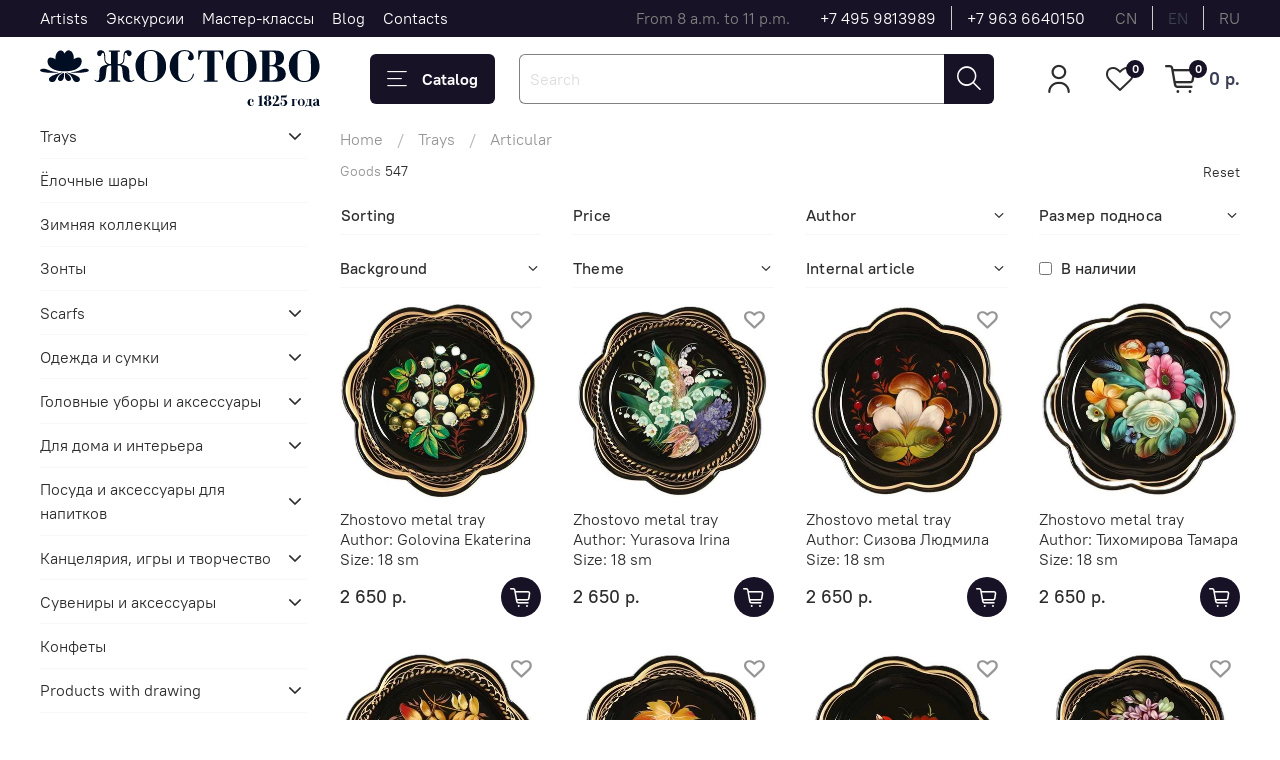

--- FILE ---
content_type: text/html; charset=utf-8
request_url: https://zhostovo-shop.ru/collection/artikulnye?lang=en
body_size: 71392
content:
<!DOCTYPE html>
<html
  style="
    --color-btn-bg:#181226;
--color-btn-bg-is-dark:true;
--bg:#FFFFFF;
--bg-is-dark:false;

--color-text: var(--color-text-dark);
--color-text-minor-shade: var(--color-text-dark-minor-shade);
--color-text-major-shade: var(--color-text-dark-major-shade);
--color-text-half-shade: var(--color-text-dark-half-shade);

--color-notice-warning-is-dark:false;
--color-notice-success-is-dark:false;
--color-notice-error-is-dark:false;
--color-notice-info-is-dark:false;
--color-form-controls-bg:var(--bg);
--color-form-controls-bg-disabled:var(--bg-minor-shade);
--color-form-controls-border-color:var(--bg-half-shade);
--color-form-controls-color:var(--color-text);
--is-editor:false;


  "
  >
  <head><meta data-config="{&quot;collection_products_count&quot;:547}" name="page-config" content="" /><meta data-config="{&quot;money_with_currency_format&quot;:{&quot;delimiter&quot;:&quot; &quot;,&quot;separator&quot;:&quot;.&quot;,&quot;format&quot;:&quot;%n %u&quot;,&quot;unit&quot;:&quot;р.&quot;,&quot;show_price_without_cents&quot;:1},&quot;currency_code&quot;:&quot;RUR&quot;,&quot;currency_iso_code&quot;:&quot;RUB&quot;,&quot;default_currency&quot;:{&quot;title&quot;:&quot;Российский рубль&quot;,&quot;code&quot;:&quot;RUR&quot;,&quot;rate&quot;:1.0,&quot;format_string&quot;:&quot;%n %u&quot;,&quot;unit&quot;:&quot;р.&quot;,&quot;price_separator&quot;:&quot;&quot;,&quot;is_default&quot;:true,&quot;price_delimiter&quot;:&quot;&quot;,&quot;show_price_with_delimiter&quot;:true,&quot;show_price_without_cents&quot;:true},&quot;facebook&quot;:{&quot;pixelActive&quot;:true,&quot;currency_code&quot;:&quot;RUB&quot;,&quot;use_variants&quot;:false},&quot;vk&quot;:{&quot;pixel_active&quot;:null,&quot;price_list_id&quot;:null},&quot;new_ya_metrika&quot;:true,&quot;ecommerce_data_container&quot;:&quot;dataLayer&quot;,&quot;common_js_version&quot;:null,&quot;vue_ui_version&quot;:null,&quot;feedback_captcha_enabled&quot;:true,&quot;account_id&quot;:503531,&quot;hide_items_out_of_stock&quot;:false,&quot;forbid_order_over_existing&quot;:true,&quot;minimum_items_price&quot;:1,&quot;enable_comparison&quot;:true,&quot;locale&quot;:&quot;en&quot;,&quot;client_group&quot;:null,&quot;consent_to_personal_data&quot;:{&quot;active&quot;:true,&quot;obligatory&quot;:false,&quot;description&quot;:&quot;\u003cp\u003eДелая отметку в поле \&quot;Cогласие на обработку персональных данных\&quot;, я подтверждаю, что ознакомился с \u003ca rel=\&quot;noopener\&quot; href=\&quot;https://zhostovo-shop.ru/page/politika-konfidentsialnosti\&quot; target=\&quot;_blank\&quot;\u003eполитикой конфиденциальности\u003c/a\u003e и \u003ca rel=\&quot;noopener\&quot; href=\&quot;https://zhostovo-shop.ru/page/agreement\&quot; target=\&quot;_blank\&quot;\u003eпользовательским соглашением\u003c/a\u003e и даю свое согласие на обработку персональных данных\u003c/p\u003e&quot;},&quot;recaptcha_key&quot;:&quot;6LfXhUEmAAAAAOGNQm5_a2Ach-HWlFKD3Sq7vfFj&quot;,&quot;recaptcha_key_v3&quot;:&quot;6LcZi0EmAAAAAPNov8uGBKSHCvBArp9oO15qAhXa&quot;,&quot;yandex_captcha_key&quot;:&quot;ysc1_ec1ApqrRlTZTXotpTnO8PmXe2ISPHxsd9MO3y0rye822b9d2&quot;,&quot;checkout_float_order_content_block&quot;:false,&quot;available_products_characteristics_ids&quot;:null,&quot;sber_id_app_id&quot;:&quot;5b5a3c11-72e5-4871-8649-4cdbab3ba9a4&quot;,&quot;theme_generation&quot;:4,&quot;quick_checkout_captcha_enabled&quot;:false,&quot;max_order_lines_count&quot;:500,&quot;sber_bnpl_min_amount&quot;:1000,&quot;sber_bnpl_max_amount&quot;:150000,&quot;counter_settings&quot;:{&quot;data_layer_name&quot;:&quot;dataLayer&quot;,&quot;new_counters_setup&quot;:false,&quot;add_to_cart_event&quot;:true,&quot;remove_from_cart_event&quot;:true,&quot;add_to_wishlist_event&quot;:true},&quot;site_setting&quot;:{&quot;show_cart_button&quot;:true,&quot;show_service_button&quot;:false,&quot;show_marketplace_button&quot;:false,&quot;show_quick_checkout_button&quot;:false},&quot;warehouses&quot;:[{&quot;id&quot;:4121245,&quot;title&quot;:&quot;Основной склад&quot;,&quot;array_index&quot;:0}],&quot;captcha_type&quot;:&quot;google&quot;,&quot;human_readable_urls&quot;:false}" name="shop-config" content="" /><meta name='js-evnvironment' content='production' /><meta name='default-locale' content='en' /><meta name='insales-redefined-api-methods' content="[]" />
<!--InsalesCounter -->
<script type="text/javascript">
(function() {
  if (typeof window.__insalesCounterId !== 'undefined') {
    return;
  }

  try {
    Object.defineProperty(window, '__insalesCounterId', {
      value: 503531,
      writable: true,
      configurable: true
    });
  } catch (e) {
    console.error('InsalesCounter: Failed to define property, using fallback:', e);
    window.__insalesCounterId = 503531;
  }

  if (typeof window.__insalesCounterId === 'undefined') {
    console.error('InsalesCounter: Failed to set counter ID');
    return;
  }

  let script = document.createElement('script');
  script.async = true;
  script.src = '/javascripts/insales_counter.js?7';
  let firstScript = document.getElementsByTagName('script')[0];
  firstScript.parentNode.insertBefore(script, firstScript);
})();
</script>
<!-- /InsalesCounter -->
      <script>gtmDataLayer = []; </script>
      <!-- Google Tag Manager -->
      <script>(function(w,d,s,l,i){w[l]=w[l]||[];w[l].push({'gtm.start':
      new Date().getTime(),event:'gtm.js'});var f=d.getElementsByTagName(s)[0],
      j=d.createElement(s),dl=l!='dataLayer'?'&l='+l:'';j.async=true;j.src=
      'https://www.googletagmanager.com/gtm.js?id='+i+dl;f.parentNode.insertBefore(j,f);
      })(window,document,'script','gtmDataLayer','GTM-MZSKQWL');
      </script>
      <!-- End Google Tag Manager -->
    <script type="text/javascript">
      (function() {
        var fileref = document.createElement('script');
        fileref.setAttribute("type","text/javascript");
        fileref.setAttribute("src", 'https://insales-tech.ru/va_import/import.js');
        document.getElementsByTagName("head")[0].appendChild(fileref);
      })();
    </script>

    <!-- meta -->
<meta charset="UTF-8"><title>Articular </title><meta name="description" content="Articular">
<meta data-config="{&quot;static-versioned&quot;: &quot;1.38&quot;}" name="theme-meta-data" content="">

<script type="application/ld+json">
{
	"@context": "https://schema.org",
	"@type": "BreadcrumbList",
	"itemListElement": [
	{
		"@type": "ListItem",
		"position": 1,
		"name": "Главная",
		"item": "https://zhostovo-shop.ru"
	},{
							"@type": "ListItem",
							"position": 2,
							"name": "Trays",
							"item": "https://zhostovo-shop.ru/collection/podnosy?lang=en"
						},{
							"@type": "ListItem",
							"position": 3,
							"name": "Articular",
							"item": "https://zhostovo-shop.ru/collection/artikulnye?lang=en"
						}]
}</script>




<meta property="og:image" content="https://static.insales-cdn.com/files/1/4433/39219537/original/thumb_og.png" />

<meta name="robots" content="index,follow">
<meta http-equiv="X-UA-Compatible" content="IE=edge,chrome=1">
<meta name="viewport" content="width=device-width, initial-scale=1.0">
<meta name="SKYPE_TOOLBAR" content="SKYPE_TOOLBAR_PARSER_COMPATIBLE">
<meta name="format-detection" content="telephone=no">

<!-- canonical url--><link rel="canonical" href="https://zhostovo-shop.ru/collection/artikulnye?lang=en">

<!-- rss feed-->
  
    <meta property="og:title" content="Articular">
  
  
  <meta property="og:type" content="website">
  <meta property="og:url" content="https://zhostovo-shop.ru/collection/artikulnye?lang=en">




<!-- icons-->
<!-- icons-->
      
      <link rel="icon" type="image/png" href="https://static.insales-cdn.com/files/1/5970/36206418/original/Frame_16_1.png">
      <link rel="icon" type="image/png" sizes="16x16" href="https://static.insales-cdn.com/r/7Aq3cEtcI20/rs:fill-down:16:16:1/q:100/plain/files/1/5970/36206418/original/Frame_16_1.png@png">
      <link rel="icon" type="image/png" sizes="32x32" href="https://static.insales-cdn.com/r/-dZXBcX0lXk/rs:fill-down:32:32:1/q:100/plain/files/1/5970/36206418/original/Frame_16_1.png@png">
      <link rel="icon" type="image/png" sizes="48x48" href="https://static.insales-cdn.com/r/vRKAkBgUn4A/rs:fill-down:48:48:1/q:100/plain/files/1/5970/36206418/original/Frame_16_1.png@png">
      <link rel="apple-touch-icon-precomposed" sizes="180x180" href="https://static.insales-cdn.com/r/ELi_x5_DWTI/rs:fill-down:180:180:1/q:100/plain/files/1/5970/36206418/original/Frame_16_1.png@png">
      <link rel="apple-touch-icon-precomposed" sizes="167x167" href="https://static.insales-cdn.com/r/CBw_yt0Rc7Q/rs:fill-down:167:167:1/q:100/plain/files/1/5970/36206418/original/Frame_16_1.png@png">
      <link rel="apple-touch-icon-precomposed" sizes="152x152" href="https://static.insales-cdn.com/r/zbICeR19-D4/rs:fill-down:152:152:1/q:100/plain/files/1/5970/36206418/original/Frame_16_1.png@png">
      <link rel="apple-touch-icon-precomposed" sizes="120x120" href="https://static.insales-cdn.com/r/QMGuowR83Cg/rs:fill-down:120:120:1/q:100/plain/files/1/5970/36206418/original/Frame_16_1.png@png">
      <link rel="apple-touch-icon-precomposed" sizes="76x76" href="https://static.insales-cdn.com/r/qWDHSs0yfX4/rs:fill-down:76:76:1/q:100/plain/files/1/5970/36206418/original/Frame_16_1.png@png">
      <link rel="apple-touch-icon" href="https://static.insales-cdn.com/files/1/5970/36206418/original/Frame_16_1.png"><meta name="msapplication-TileColor" content="#181226">
  <meta name="msapplication-TileImage" content="https://static.insales-cdn.com/r/Rsz2N19VxDo/rs:fill-down:144:144:1/q:100/plain/files/1/5970/36206418/original/Frame_16_1.png@png"><style media="screen">
  @supports (content-visibility: hidden) {
    body:not(.settings_loaded) {
      content-visibility: hidden;
    }
  }
  @supports not (content-visibility: hidden) {
    body:not(.settings_loaded) {
      visibility: hidden;
    }
  }
</style>

  </head>
  <body data-multi-lang="true" data-theme-template="collection" data-sidebar-type="sticky" data-sidebar-position="left">
    <div class="preloader">
      <div class="lds-ellipsis"><div></div><div></div><div></div><div></div></div>
    </div>
    <noscript>
<div class="njs-alert-overlay">
  <div class="njs-alert-wrapper">
    <div class="njs-alert">
      <p></p>
    </div>
  </div>
</div>
</noscript>

    <div class="page_layout page_layout_sticky_left page_layout_section_top">
      <header>
      
        <div
  class="layout widget-type_widget_v4_header_1_0de06980fb89b9afe4a110c5e28a352c"
  style="--logo-img:'https://static.insales-cdn.com/files/1/6025/36820873/original/logo_0a7aa513ff59d0e70d64af6f5c6f31cd.svg'; --logo-max-width:280px; --live-search:false; --hide-search:false; --hide-language:false; --hide-personal:false; --hide-compare:true; --hide-favorite:false; --hide-total-price:false; --hide-menu-photo:true; --hide-counts:false; --bage-bg:#181226; --bage-bg-is-dark:true; --bage-bg-minor-shade:#2b2045; --bage-bg-minor-shade-is-dark:true; --bage-bg-major-shade:#3f2f64; --bage-bg-major-shade-is-dark:true; --bage-bg-half-shade:#7d65b6; --bage-bg-half-shade-is-dark:true; --bg-top-panel:#181226; --bg-top-panel-is-dark:true; --bg-top-panel-minor-shade:#2b2045; --bg-top-panel-minor-shade-is-dark:true; --bg-top-panel-major-shade:#3f2f64; --bg-top-panel-major-shade-is-dark:true; --bg-top-panel-half-shade:#7d65b6; --bg-top-panel-half-shade-is-dark:true; --header-wide-bg:true; --menu-grid-list-min-width:220px; --menu-grid-list-row-gap:3rem; --menu-grid-list-column-gap:3rem; --subcollections-items-limit:10; --img-border-radius:0px; --menu-img-ratio:1; --menu-img-fit:cover; --header-top-pt:0.5vw; --header-top-pb:0.5vw; --header-main-pt:1vw; --header-main-pb:0.5vw; --header-wide-content:false; --hide-desktop:false; --hide-mobile:false;"
  data-widget-drop-item-id="67886564"
  
  >
  <div class="layout__content">
    



<div class="header ">
  <div class="header__mobile-head">
    <div class="header__mobile-head-content">
      <button type="button" class="button button_size-l header__hide-mobile-menu-btn js-hide-mobile-menu">
          <span class="icon icon-times"></span>
      </button>

      
        
          <div class="header__mobile-languages">
            
            <a href="?lang=cn" class="header__language ">cn</a>
            
            <a href="?lang=en" class="header__language is-active">en</a>
            
            <a href="?lang=ru" class="header__language ">ru</a>
            
           </div>
        
      
    </div>
  </div>

  <div class="header__content">
    <div class="header-part-top">
      <div class="header-part-top__inner">
        <div class="header__area-menu">
          <ul class="header__menu js-cut-list" data-navigation data-navigation data-menu-handle="main-menu">
            
              <li class="header__menu-item" data-navigation-item data-menu-item-id="10890985">
                <div class="header__menu-controls">
                  <a href="https://zhostovo.ru/collection/painter" target="_blank" class="header__menu-link" data-navigation-link="https://zhostovo.ru/collection/painter">
                    Artists
                  </a>
                </div>
              </li>
            
              <li class="header__menu-item" data-navigation-item data-menu-item-id="39728481">
                <div class="header__menu-controls">
                  <a href="https://zhostovo.ru/page/excursions" target="_blank" class="header__menu-link" data-navigation-link="https://zhostovo.ru/page/excursions">
                    Экскурсии
                  </a>
                </div>
              </li>
            
              <li class="header__menu-item" data-navigation-item data-menu-item-id="28731573">
                <div class="header__menu-controls">
                  <a href="/page/master-class?lang=en"  class="header__menu-link" data-navigation-link="/page/master-class?lang=en">
                    Мастер-классы
                  </a>
                </div>
              </li>
            
              <li class="header__menu-item" data-navigation-item data-menu-item-id="13404773">
                <div class="header__menu-controls">
                  <a href="https://zhostovo.ru/blogs/blog" target="_blank" class="header__menu-link" data-navigation-link="https://zhostovo.ru/blogs/blog">
                    Blog
                  </a>
                </div>
              </li>
            
              <li class="header__menu-item" data-navigation-item data-menu-item-id="5025268">
                <div class="header__menu-controls">
                  <a href="/page/contacts?lang=en"  class="header__menu-link" data-navigation-link="/page/contacts?lang=en">
                    Contacts
                  </a>
                </div>
              </li>
            
          </ul>
        </div>

        <div class="header__area-text">
          
          <div class="header__work-time">From 8 a.m. to 11 p.m.</div>
          
        </div>

        <div class="header__area-contacts">
          
  
    <div class="header__phone">
      <a class="header__phone-value" href="tel:+74959813989">+7 495 9813989</a>
    </div>
  
  
    <div class="header__phone _phone-2">
      <a class="header__phone-value" href="tel:+79636640150">+7 963 6640150</a>
    </div>
  

        </div>

        
          
            <div class="header__area-language">
              
                <a href="?lang=cn" class="header__language ">cn</a>
              
                <a href="?lang=en" class="header__language is-active">en</a>
              
                <a href="?lang=ru" class="header__language ">ru</a>
              
            </div>
          
        
      </div>
    </div>


    <div class="header-part-main">
      <div class="header-part-main__inner">
        <div class="header__area-logo">
          

  
  
  
  
    <a href="
    /?lang=en " class="header__logo">
      <img src="https://static.insales-cdn.com/files/1/6025/36820873/original/logo_0a7aa513ff59d0e70d64af6f5c6f31cd.svg" alt="Zhostovo trays" title="Zhostovo trays" class="desktop-logo">
      <img src="https://static.insales-cdn.com/files/1/3091/35441683/original/logo__2_.svg" alt="Zhostovo trays" title="Zhostovo trays" class="mobile-logo">
    </a>
  


        </div>

        <div class="header__area-catalog">
          <button type="button" class="button button_size-l header__show-collection-btn js-show-header-collections">
            <span class="icon icon-bars _show"></span>
            <span class="icon icon-times _hide"></span>
            Catalog
          </button>
        </div>

        <div class="header__area-search">
          <div class="header__search">
            <form action="/search" method="get" class="header__search-form">
              <input type="text" autocomplete="off" class="form-control form-control_size-l header__search-field" name="q" value="" placeholder="Search" >
              <button type="submit" class="button button_size-l header__search-btn">
                <span class="icon icon-search"></span>
              </button>
              <input type="hidden" name="lang" value="en">
              <div class="header__search__results" data-search-result></div>
            </form>
            <button type="button" class="button button_size-l header__search-mobile-btn js-show-mobile-search">
                <span class="icon icon-search _show"></span>
              <span class="icon icon-times _hide"></span>
              </button>
            </div>
        </div>

        <div class="header__area-controls">
          
            <a href="/client_account/orders" class="header__control-btn header__cabinet">
              <span class="icon icon-user"></span>
            </a>
          

          

          
            <a href="/favorites" class="header__control-btn header__favorite">
              <span class="icon icon-favorites">
                <span class="header__control-bage" data-ui-favorites-counter>0</span>
              </span>
            </a>
          

          
            <a href="/cart_items?lang=en" class="header__control-btn header__cart">
              <span class="icon icon-cart">
                <span class="header__control-bage" data-cart-positions-count></span>
              </span>
              <span class="header__control-text" data-cart-total-price></span>
            </a>
          

        </div>

        

        

        <div class="header__collections">
          <div class="header__collections-content">
            <div class="header__collections-head">Catalog</div>

            <ul class="grid-list header__collections-menu" data-navigation data-subcollections-items-limit=10>
              
              
              
                

                <li class="header__collections-item is-level-1 " data-navigation-item>
                  

                  <div class="header__collections-controls">
                    <a href="/collection/podnosy?lang=en" class="header__collections-link" data-navigation-link="/collection/podnosy?lang=en" >
                      Trays
                    </a>

                    
                      <button class="header__collections-show-submenu-btn js-show-mobile-submenu" type="button">
                        <span class="icon icon-angle-down"></span>
                      </button>
                    
                  </div>

                  
                    <ul class="header__collections-submenu" data-navigation-submenu>
                      
                        <li class="header__collections-item " data-navigation-item>
                          <div class="header__collections-controls">
                            <a href="/collection/tsvety-na-chernom-fone?lang=en" class="header__collections-link" data-navigation-link="/collection/tsvety-na-chernom-fone?lang=en" >
                              Цветы на черном фоне

                              
                                
                                  <span class="header__collections-item-count">304</span>
                                
                              

                            </a>
                          </div>
                        </li>
                      
                        <li class="header__collections-item " data-navigation-item>
                          <div class="header__collections-controls">
                            <a href="/collection/tsvety-na-tsvetnom-fone?lang=en" class="header__collections-link" data-navigation-link="/collection/tsvety-na-tsvetnom-fone?lang=en" >
                              Цветы на цветном фоне

                              
                                
                                  <span class="header__collections-item-count">116</span>
                                
                              

                            </a>
                          </div>
                        </li>
                      
                        <li class="header__collections-item " data-navigation-item>
                          <div class="header__collections-controls">
                            <a href="/collection/frukty-i-yagody?lang=en" class="header__collections-link" data-navigation-link="/collection/frukty-i-yagody?lang=en" >
                              Фрукты и ягоды

                              
                                
                                  <span class="header__collections-item-count">40</span>
                                
                              

                            </a>
                          </div>
                        </li>
                      
                        <li class="header__collections-item " data-navigation-item>
                          <div class="header__collections-controls">
                            <a href="/collection/s-ptitsami?lang=en" class="header__collections-link" data-navigation-link="/collection/s-ptitsami?lang=en" >
                              С птицами

                              
                                
                                  <span class="header__collections-item-count">59</span>
                                
                              

                            </a>
                          </div>
                        </li>
                      
                        <li class="header__collections-item " data-navigation-item>
                          <div class="header__collections-controls">
                            <a href="/collection/s-ryabinoy?lang=en" class="header__collections-link" data-navigation-link="/collection/s-ryabinoy?lang=en" >
                              С рябиной

                              
                                
                                  <span class="header__collections-item-count">37</span>
                                
                              

                            </a>
                          </div>
                        </li>
                      
                        <li class="header__collections-item " data-navigation-item>
                          <div class="header__collections-controls">
                            <a href="/collection/malye-formy-8-22-sm?lang=en" class="header__collections-link" data-navigation-link="/collection/malye-formy-8-22-sm?lang=en" >
                              Малые формы 8-22 см

                              
                                
                                  <span class="header__collections-item-count">390</span>
                                
                              

                            </a>
                          </div>
                        </li>
                      
                        <li class="header__collections-item " data-navigation-item>
                          <div class="header__collections-controls">
                            <a href="/collection/srednie-formy-22-45-sm?lang=en" class="header__collections-link" data-navigation-link="/collection/srednie-formy-22-45-sm?lang=en" >
                              Средние формы 22-45 см

                              
                                
                                  <span class="header__collections-item-count">54</span>
                                
                              

                            </a>
                          </div>
                        </li>
                      
                        <li class="header__collections-item " data-navigation-item>
                          <div class="header__collections-controls">
                            <a href="/collection/bolshie-formy-45-80-sm?lang=en" class="header__collections-link" data-navigation-link="/collection/bolshie-formy-45-80-sm?lang=en" >
                              Большие формы 45-80 см

                              
                                
                                  <span class="header__collections-item-count">112</span>
                                
                              

                            </a>
                          </div>
                        </li>
                      
                        <li class="header__collections-item " data-navigation-item>
                          <div class="header__collections-controls">
                            <a href="/collection/unikalnaya-rospis-na-kovanyh-formah?lang=en" class="header__collections-link" data-navigation-link="/collection/unikalnaya-rospis-na-kovanyh-formah?lang=en" >
                              Уникальная роспись на кованых формах

                              
                                
                                  <span class="header__collections-item-count">3</span>
                                
                              

                            </a>
                          </div>
                        </li>
                      
                    </ul>
                    <div class="header__collections-show-more ">
                      <span class="button-link header__collections-show-more-link js-show-more-subcollections">
                        <span class="header__collections-show-more-text-show">Show all</span>
                        <span class="header__collections-show-more-text-hide">Hide</span>
                        <span class="icon icon-angle-down"></span>
                      </span>
                    </div>
                  
                </li>
              
                

                <li class="header__collections-item is-level-1 " data-navigation-item>
                  

                  <div class="header__collections-controls">
                    <a href="/collection/yolochnye-shary?lang=en" class="header__collections-link" data-navigation-link="/collection/yolochnye-shary?lang=en" >
                      Ёлочные шары
                    </a>

                    
                  </div>

                  
                </li>
              
                

                <li class="header__collections-item is-level-1 " data-navigation-item>
                  

                  <div class="header__collections-controls">
                    <a href="/collection/zimnyaya-kollektsiya?lang=en" class="header__collections-link" data-navigation-link="/collection/zimnyaya-kollektsiya?lang=en" >
                      Зимняя коллекция
                    </a>

                    
                  </div>

                  
                </li>
              
                

                <li class="header__collections-item is-level-1 " data-navigation-item>
                  

                  <div class="header__collections-controls">
                    <a href="/collection/zonty?lang=en" class="header__collections-link" data-navigation-link="/collection/zonty?lang=en" >
                      Зонты
                    </a>

                    
                  </div>

                  
                </li>
              
                

                <li class="header__collections-item is-level-1 " data-navigation-item>
                  

                  <div class="header__collections-controls">
                    <a href="/collection/platki?lang=en" class="header__collections-link" data-navigation-link="/collection/platki?lang=en" >
                      Scarfs
                    </a>

                    
                      <button class="header__collections-show-submenu-btn js-show-mobile-submenu" type="button">
                        <span class="icon icon-angle-down"></span>
                      </button>
                    
                  </div>

                  
                    <ul class="header__collections-submenu" data-navigation-submenu>
                      
                        <li class="header__collections-item " data-navigation-item>
                          <div class="header__collections-controls">
                            <a href="/collection/platki-2?lang=en" class="header__collections-link" data-navigation-link="/collection/platki-2?lang=en" >
                              Платки

                              
                                
                                  <span class="header__collections-item-count">9</span>
                                
                              

                            </a>
                          </div>
                        </li>
                      
                        <li class="header__collections-item " data-navigation-item>
                          <div class="header__collections-controls">
                            <a href="/collection/tvilli-2?lang=en" class="header__collections-link" data-navigation-link="/collection/tvilli-2?lang=en" >
                              Твилли

                              
                                
                                  <span class="header__collections-item-count">3</span>
                                
                              

                            </a>
                          </div>
                        </li>
                      
                    </ul>
                    <div class="header__collections-show-more ">
                      <span class="button-link header__collections-show-more-link js-show-more-subcollections">
                        <span class="header__collections-show-more-text-show">Show all</span>
                        <span class="header__collections-show-more-text-hide">Hide</span>
                        <span class="icon icon-angle-down"></span>
                      </span>
                    </div>
                  
                </li>
              
                

                <li class="header__collections-item is-level-1 " data-navigation-item>
                  

                  <div class="header__collections-controls">
                    <a href="/collection/odezhda-i-sumki?lang=en" class="header__collections-link" data-navigation-link="/collection/odezhda-i-sumki?lang=en" >
                      Одежда и сумки
                    </a>

                    
                      <button class="header__collections-show-submenu-btn js-show-mobile-submenu" type="button">
                        <span class="icon icon-angle-down"></span>
                      </button>
                    
                  </div>

                  
                    <ul class="header__collections-submenu" data-navigation-submenu>
                      
                        <li class="header__collections-item " data-navigation-item>
                          <div class="header__collections-controls">
                            <a href="/collection/futbolki2?lang=en" class="header__collections-link" data-navigation-link="/collection/futbolki2?lang=en" >
                              Футболки с принтом Жостово

                              
                                
                                  <span class="header__collections-item-count">10</span>
                                
                              

                            </a>
                          </div>
                        </li>
                      
                        <li class="header__collections-item " data-navigation-item>
                          <div class="header__collections-controls">
                            <a href="/collection/shoppery-2?lang=en" class="header__collections-link" data-navigation-link="/collection/shoppery-2?lang=en" >
                              Шопперы

                              
                                
                                  <span class="header__collections-item-count">2</span>
                                
                              

                            </a>
                          </div>
                        </li>
                      
                        <li class="header__collections-item " data-navigation-item>
                          <div class="header__collections-controls">
                            <a href="/collection/katalog-3-7dbe17?lang=en" class="header__collections-link" data-navigation-link="/collection/katalog-3-7dbe17?lang=en" >
                              Авоськи

                              
                                
                                  <span class="header__collections-item-count">2</span>
                                
                              

                            </a>
                          </div>
                        </li>
                      
                        <li class="header__collections-item " data-navigation-item>
                          <div class="header__collections-controls">
                            <a href="/collection/katalog-3-99796d?lang=en" class="header__collections-link" data-navigation-link="/collection/katalog-3-99796d?lang=en" >
                              Стеганные сумки

                              
                                
                                  <span class="header__collections-item-count">1</span>
                                
                              

                            </a>
                          </div>
                        </li>
                      
                    </ul>
                    <div class="header__collections-show-more ">
                      <span class="button-link header__collections-show-more-link js-show-more-subcollections">
                        <span class="header__collections-show-more-text-show">Show all</span>
                        <span class="header__collections-show-more-text-hide">Hide</span>
                        <span class="icon icon-angle-down"></span>
                      </span>
                    </div>
                  
                </li>
              
                

                <li class="header__collections-item is-level-1 " data-navigation-item>
                  

                  <div class="header__collections-controls">
                    <a href="/collection/golovnye-ubory-i-aksessuary?lang=en" class="header__collections-link" data-navigation-link="/collection/golovnye-ubory-i-aksessuary?lang=en" >
                      Головные уборы и аксессуары
                    </a>

                    
                      <button class="header__collections-show-submenu-btn js-show-mobile-submenu" type="button">
                        <span class="icon icon-angle-down"></span>
                      </button>
                    
                  </div>

                  
                    <ul class="header__collections-submenu" data-navigation-submenu>
                      
                        <li class="header__collections-item " data-navigation-item>
                          <div class="header__collections-controls">
                            <a href="/collection/beysbolki?lang=en" class="header__collections-link" data-navigation-link="/collection/beysbolki?lang=en" >
                              Бейсболки

                              
                                
                                  <span class="header__collections-item-count">5</span>
                                
                              

                            </a>
                          </div>
                        </li>
                      
                        <li class="header__collections-item " data-navigation-item>
                          <div class="header__collections-controls">
                            <a href="/collection/shapki-ushanki?lang=en" class="header__collections-link" data-navigation-link="/collection/shapki-ushanki?lang=en" >
                              Шапки-ушанки

                              
                                
                                  <span class="header__collections-item-count">6</span>
                                
                              

                            </a>
                          </div>
                        </li>
                      
                        <li class="header__collections-item " data-navigation-item>
                          <div class="header__collections-controls">
                            <a href="/collection/rukavitsy?lang=en" class="header__collections-link" data-navigation-link="/collection/rukavitsy?lang=en" >
                              Рукавицы

                              
                                
                                  <span class="header__collections-item-count">3</span>
                                
                              

                            </a>
                          </div>
                        </li>
                      
                        <li class="header__collections-item " data-navigation-item>
                          <div class="header__collections-controls">
                            <a href="/collection/rezinki-dlya-volos?lang=en" class="header__collections-link" data-navigation-link="/collection/rezinki-dlya-volos?lang=en" >
                              Резинки для волос

                              
                                
                                  <span class="header__collections-item-count">2</span>
                                
                              

                            </a>
                          </div>
                        </li>
                      
                        <li class="header__collections-item " data-navigation-item>
                          <div class="header__collections-controls">
                            <a href="/collection/tvilli?lang=en" class="header__collections-link" data-navigation-link="/collection/tvilli?lang=en" >
                              Твилли

                              
                                
                                  <span class="header__collections-item-count">3</span>
                                
                              

                            </a>
                          </div>
                        </li>
                      
                    </ul>
                    <div class="header__collections-show-more ">
                      <span class="button-link header__collections-show-more-link js-show-more-subcollections">
                        <span class="header__collections-show-more-text-show">Show all</span>
                        <span class="header__collections-show-more-text-hide">Hide</span>
                        <span class="icon icon-angle-down"></span>
                      </span>
                    </div>
                  
                </li>
              
                

                <li class="header__collections-item is-level-1 " data-navigation-item>
                  

                  <div class="header__collections-controls">
                    <a href="/collection/dlya-doma-i-interiera?lang=en" class="header__collections-link" data-navigation-link="/collection/dlya-doma-i-interiera?lang=en" >
                      Для дома и интерьера
                    </a>

                    
                      <button class="header__collections-show-submenu-btn js-show-mobile-submenu" type="button">
                        <span class="icon icon-angle-down"></span>
                      </button>
                    
                  </div>

                  
                    <ul class="header__collections-submenu" data-navigation-submenu>
                      
                        <li class="header__collections-item " data-navigation-item>
                          <div class="header__collections-controls">
                            <a href="/collection/podushki?lang=en" class="header__collections-link" data-navigation-link="/collection/podushki?lang=en" >
                              Подушки

                              
                                
                                  <span class="header__collections-item-count">1</span>
                                
                              

                            </a>
                          </div>
                        </li>
                      
                        <li class="header__collections-item " data-navigation-item>
                          <div class="header__collections-controls">
                            <a href="/collection/maski-dlya-sna?lang=en" class="header__collections-link" data-navigation-link="/collection/maski-dlya-sna?lang=en" >
                              Маски для сна

                              
                                
                                  <span class="header__collections-item-count">2</span>
                                
                              

                            </a>
                          </div>
                        </li>
                      
                        <li class="header__collections-item " data-navigation-item>
                          <div class="header__collections-controls">
                            <a href="/collection/aromaticheskie-svechi?lang=en" class="header__collections-link" data-navigation-link="/collection/aromaticheskie-svechi?lang=en" >
                              Ароматические свечи

                              
                                
                                  <span class="header__collections-item-count">5</span>
                                
                              

                            </a>
                          </div>
                        </li>
                      
                        <li class="header__collections-item " data-navigation-item>
                          <div class="header__collections-controls">
                            <a href="/collection/chasy?lang=en" class="header__collections-link" data-navigation-link="/collection/chasy?lang=en" >
                              Часы

                              
                                
                                  <span class="header__collections-item-count">7</span>
                                
                              

                            </a>
                          </div>
                        </li>
                      
                        <li class="header__collections-item " data-navigation-item>
                          <div class="header__collections-controls">
                            <a href="/collection/skaterti?lang=en" class="header__collections-link" data-navigation-link="/collection/skaterti?lang=en" >
                              Скатерти, салфетки

                              
                                
                                  <span class="header__collections-item-count">21</span>
                                
                              

                            </a>
                          </div>
                        </li>
                      
                        <li class="header__collections-item " data-navigation-item>
                          <div class="header__collections-controls">
                            <a href="/collection/banochki-zhestyanye?lang=en" class="header__collections-link" data-navigation-link="/collection/banochki-zhestyanye?lang=en" >
                              Баночки жестяные

                              
                                
                                  <span class="header__collections-item-count">1</span>
                                
                              

                            </a>
                          </div>
                        </li>
                      
                        <li class="header__collections-item " data-navigation-item>
                          <div class="header__collections-controls">
                            <a href="/collection/igrushki-na-elku?lang=en" class="header__collections-link" data-navigation-link="/collection/igrushki-na-elku?lang=en" >
                              Игрушки на елку

                              
                                
                                  <span class="header__collections-item-count">1</span>
                                
                              

                            </a>
                          </div>
                        </li>
                      
                    </ul>
                    <div class="header__collections-show-more ">
                      <span class="button-link header__collections-show-more-link js-show-more-subcollections">
                        <span class="header__collections-show-more-text-show">Show all</span>
                        <span class="header__collections-show-more-text-hide">Hide</span>
                        <span class="icon icon-angle-down"></span>
                      </span>
                    </div>
                  
                </li>
              
                

                <li class="header__collections-item is-level-1 " data-navigation-item>
                  

                  <div class="header__collections-controls">
                    <a href="/collection/posuda-i-aksessuary-dlya-napitkov?lang=en" class="header__collections-link" data-navigation-link="/collection/posuda-i-aksessuary-dlya-napitkov?lang=en" >
                      Посуда и аксессуары для напитков
                    </a>

                    
                      <button class="header__collections-show-submenu-btn js-show-mobile-submenu" type="button">
                        <span class="icon icon-angle-down"></span>
                      </button>
                    
                  </div>

                  
                    <ul class="header__collections-submenu" data-navigation-submenu>
                      
                        <li class="header__collections-item " data-navigation-item>
                          <div class="header__collections-controls">
                            <a href="/collection/termosy-2?lang=en" class="header__collections-link" data-navigation-link="/collection/termosy-2?lang=en" >
                              Термосы

                              
                                
                                  <span class="header__collections-item-count">6</span>
                                
                              

                            </a>
                          </div>
                        </li>
                      
                        <li class="header__collections-item " data-navigation-item>
                          <div class="header__collections-controls">
                            <a href="/collection/flyagi?lang=en" class="header__collections-link" data-navigation-link="/collection/flyagi?lang=en" >
                              Фляги

                              
                                
                                  <span class="header__collections-item-count">2</span>
                                
                              

                            </a>
                          </div>
                        </li>
                      
                        <li class="header__collections-item " data-navigation-item>
                          <div class="header__collections-controls">
                            <a href="/collection/kruzhki?lang=en" class="header__collections-link" data-navigation-link="/collection/kruzhki?lang=en" >
                              Mugs

                              
                                
                                  <span class="header__collections-item-count">9</span>
                                
                              

                            </a>
                          </div>
                        </li>
                      
                        <li class="header__collections-item " data-navigation-item>
                          <div class="header__collections-controls">
                            <a href="/collection/podstavki-pod-krugki?lang=en" class="header__collections-link" data-navigation-link="/collection/podstavki-pod-krugki?lang=en" >
                              Подставки под кружки

                              
                                
                                  <span class="header__collections-item-count">4</span>
                                
                              

                            </a>
                          </div>
                        </li>
                      
                    </ul>
                    <div class="header__collections-show-more ">
                      <span class="button-link header__collections-show-more-link js-show-more-subcollections">
                        <span class="header__collections-show-more-text-show">Show all</span>
                        <span class="header__collections-show-more-text-hide">Hide</span>
                        <span class="icon icon-angle-down"></span>
                      </span>
                    </div>
                  
                </li>
              
                

                <li class="header__collections-item is-level-1 " data-navigation-item>
                  

                  <div class="header__collections-controls">
                    <a href="/collection/kantselyariya-igry-i-tvorchestvo?lang=en" class="header__collections-link" data-navigation-link="/collection/kantselyariya-igry-i-tvorchestvo?lang=en" >
                      Канцелярия, игры и творчество
                    </a>

                    
                      <button class="header__collections-show-submenu-btn js-show-mobile-submenu" type="button">
                        <span class="icon icon-angle-down"></span>
                      </button>
                    
                  </div>

                  
                    <ul class="header__collections-submenu" data-navigation-submenu>
                      
                        <li class="header__collections-item " data-navigation-item>
                          <div class="header__collections-controls">
                            <a href="/collection/katalog-1-0147f9?lang=en" class="header__collections-link" data-navigation-link="/collection/katalog-1-0147f9?lang=en" >
                              Puzzles

                              
                                
                                  <span class="header__collections-item-count">7</span>
                                
                              

                            </a>
                          </div>
                        </li>
                      
                        <li class="header__collections-item " data-navigation-item>
                          <div class="header__collections-controls">
                            <a href="/collection/kartiny-po-nomeram?lang=en" class="header__collections-link" data-navigation-link="/collection/kartiny-po-nomeram?lang=en" >
                              Картины по номерам

                              
                                
                                  <span class="header__collections-item-count">3</span>
                                
                              

                            </a>
                          </div>
                        </li>
                      
                        <li class="header__collections-item " data-navigation-item>
                          <div class="header__collections-controls">
                            <a href="/collection/albomy?lang=en" class="header__collections-link" data-navigation-link="/collection/albomy?lang=en" >
                              Альбомы и блокноты

                              
                                
                                  <span class="header__collections-item-count">3</span>
                                
                              

                            </a>
                          </div>
                        </li>
                      
                        <li class="header__collections-item " data-navigation-item>
                          <div class="header__collections-controls">
                            <a href="/collection/stikery?lang=en" class="header__collections-link" data-navigation-link="/collection/stikery?lang=en" >
                              Стикеры

                              
                                
                                  <span class="header__collections-item-count">2</span>
                                
                              

                            </a>
                          </div>
                        </li>
                      
                        <li class="header__collections-item " data-navigation-item>
                          <div class="header__collections-controls">
                            <a href="/collection/kalendari?lang=en" class="header__collections-link" data-navigation-link="/collection/kalendari?lang=en" >
                              Calendars

                              
                                
                                  <span class="header__collections-item-count">2</span>
                                
                              

                            </a>
                          </div>
                        </li>
                      
                        <li class="header__collections-item " data-navigation-item>
                          <div class="header__collections-controls">
                            <a href="/collection/kovriki-dlya-myshki?lang=en" class="header__collections-link" data-navigation-link="/collection/kovriki-dlya-myshki?lang=en" >
                              Коврики для мышки

                              
                                
                                  <span class="header__collections-item-count">5</span>
                                
                              

                            </a>
                          </div>
                        </li>
                      
                        <li class="header__collections-item " data-navigation-item>
                          <div class="header__collections-controls">
                            <a href="/collection/vystavochnye-katalogi?lang=en" class="header__collections-link" data-navigation-link="/collection/vystavochnye-katalogi?lang=en" >
                              Выставочные каталоги

                              
                                
                                  <span class="header__collections-item-count">1</span>
                                
                              

                            </a>
                          </div>
                        </li>
                      
                    </ul>
                    <div class="header__collections-show-more ">
                      <span class="button-link header__collections-show-more-link js-show-more-subcollections">
                        <span class="header__collections-show-more-text-show">Show all</span>
                        <span class="header__collections-show-more-text-hide">Hide</span>
                        <span class="icon icon-angle-down"></span>
                      </span>
                    </div>
                  
                </li>
              
                

                <li class="header__collections-item is-level-1 " data-navigation-item>
                  

                  <div class="header__collections-controls">
                    <a href="/collection/suveniry-i-aksessuary?lang=en" class="header__collections-link" data-navigation-link="/collection/suveniry-i-aksessuary?lang=en" >
                      Сувениры и аксессуары
                    </a>

                    
                      <button class="header__collections-show-submenu-btn js-show-mobile-submenu" type="button">
                        <span class="icon icon-angle-down"></span>
                      </button>
                    
                  </div>

                  
                    <ul class="header__collections-submenu" data-navigation-submenu>
                      
                        <li class="header__collections-item " data-navigation-item>
                          <div class="header__collections-controls">
                            <a href="/collection/zerkaltse?lang=en" class="header__collections-link" data-navigation-link="/collection/zerkaltse?lang=en" >
                              Зеркальце

                              
                                
                                  <span class="header__collections-item-count">7</span>
                                
                              

                            </a>
                          </div>
                        </li>
                      
                        <li class="header__collections-item " data-navigation-item>
                          <div class="header__collections-controls">
                            <a href="/collection/katalog-1-30d0a9?lang=en" class="header__collections-link" data-navigation-link="/collection/katalog-1-30d0a9?lang=en" >
                              Обложки для паспорта

                              
                                
                                  <span class="header__collections-item-count">4</span>
                                
                              

                            </a>
                          </div>
                        </li>
                      
                        <li class="header__collections-item " data-navigation-item>
                          <div class="header__collections-controls">
                            <a href="/collection/brelki?lang=en" class="header__collections-link" data-navigation-link="/collection/brelki?lang=en" >
                              Брелоки

                              
                                
                                  <span class="header__collections-item-count">4</span>
                                
                              

                            </a>
                          </div>
                        </li>
                      
                        <li class="header__collections-item " data-navigation-item>
                          <div class="header__collections-controls">
                            <a href="/collection/kartholder?lang=en" class="header__collections-link" data-navigation-link="/collection/kartholder?lang=en" >
                              Картхолдер

                              
                                
                                  <span class="header__collections-item-count">1</span>
                                
                              

                            </a>
                          </div>
                        </li>
                      
                        <li class="header__collections-item " data-navigation-item>
                          <div class="header__collections-controls">
                            <a href="/collection/penaly?lang=en" class="header__collections-link" data-navigation-link="/collection/penaly?lang=en" >
                              Футляры

                              
                                
                                  <span class="header__collections-item-count">1</span>
                                
                              

                            </a>
                          </div>
                        </li>
                      
                        <li class="header__collections-item " data-navigation-item>
                          <div class="header__collections-controls">
                            <a href="/collection/chehly-dlya-telefona?lang=en" class="header__collections-link" data-navigation-link="/collection/chehly-dlya-telefona?lang=en" >
                              Чехлы для телефона

                              
                                
                                  <span class="header__collections-item-count">1</span>
                                
                              

                            </a>
                          </div>
                        </li>
                      
                    </ul>
                    <div class="header__collections-show-more ">
                      <span class="button-link header__collections-show-more-link js-show-more-subcollections">
                        <span class="header__collections-show-more-text-show">Show all</span>
                        <span class="header__collections-show-more-text-hide">Hide</span>
                        <span class="icon icon-angle-down"></span>
                      </span>
                    </div>
                  
                </li>
              
                

                <li class="header__collections-item is-level-1 " data-navigation-item>
                  

                  <div class="header__collections-controls">
                    <a href="/collection/konfety?lang=en" class="header__collections-link" data-navigation-link="/collection/konfety?lang=en" >
                      Конфеты
                    </a>

                    
                  </div>

                  
                </li>
              
                

                <li class="header__collections-item is-level-1 is-show-mobile" data-navigation-item>
                  

                  <div class="header__collections-controls">
                    <a href="/collection/tovary-v-stile-zhostovo?lang=en" class="header__collections-link" data-navigation-link="/collection/tovary-v-stile-zhostovo?lang=en" >
                      Products with drawing
                    </a>

                    
                      <button class="header__collections-show-submenu-btn js-show-mobile-submenu" type="button">
                        <span class="icon icon-angle-down"></span>
                      </button>
                    
                  </div>

                  
                    <ul class="header__collections-submenu" data-navigation-submenu>
                      
                        <li class="header__collections-item " data-navigation-item>
                          <div class="header__collections-controls">
                            <a href="/collection/tsvetochnyy-kod?lang=en" class="header__collections-link" data-navigation-link="/collection/tsvetochnyy-kod?lang=en" >
                              Цветочный код

                              
                                
                                  <span class="header__collections-item-count">4</span>
                                
                              

                            </a>
                          </div>
                        </li>
                      
                        <li class="header__collections-item " data-navigation-item>
                          <div class="header__collections-controls">
                            <a href="/collection/vecherniy-svet?lang=en" class="header__collections-link" data-navigation-link="/collection/vecherniy-svet?lang=en" >
                              Вечерний свет

                              
                                
                                  <span class="header__collections-item-count">5</span>
                                
                              

                            </a>
                          </div>
                        </li>
                      
                        <li class="header__collections-item " data-navigation-item>
                          <div class="header__collections-controls">
                            <a href="/collection/tsvety-nochnogo-sada?lang=en" class="header__collections-link" data-navigation-link="/collection/tsvety-nochnogo-sada?lang=en" >
                              Цветы ночного сада

                              
                                
                                  <span class="header__collections-item-count">5</span>
                                
                              

                            </a>
                          </div>
                        </li>
                      
                        <li class="header__collections-item " data-navigation-item>
                          <div class="header__collections-controls">
                            <a href="/collection/svet-h-zhostovo?lang=en" class="header__collections-link" data-navigation-link="/collection/svet-h-zhostovo?lang=en" >
                              SVЕТЪ х Жостово

                              
                                
                                  <span class="header__collections-item-count">5</span>
                                
                              

                            </a>
                          </div>
                        </li>
                      
                    </ul>
                    <div class="header__collections-show-more ">
                      <span class="button-link header__collections-show-more-link js-show-more-subcollections">
                        <span class="header__collections-show-more-text-show">Show all</span>
                        <span class="header__collections-show-more-text-hide">Hide</span>
                        <span class="icon icon-angle-down"></span>
                      </span>
                    </div>
                  
                </li>
              
                

                <li class="header__collections-item is-level-1 " data-navigation-item>
                  

                  <div class="header__collections-controls">
                    <a href="/collection/vse-tovary-v-stile-zhostovo?lang=en" class="header__collections-link" data-navigation-link="/collection/vse-tovary-v-stile-zhostovo?lang=en" >
                      Все товары в стиле Жостово
                    </a>

                    
                      <button class="header__collections-show-submenu-btn js-show-mobile-submenu" type="button">
                        <span class="icon icon-angle-down"></span>
                      </button>
                    
                  </div>

                  
                    <ul class="header__collections-submenu" data-navigation-submenu>
                      
                        <li class="header__collections-item " data-navigation-item>
                          <div class="header__collections-controls">
                            <a href="/collection/zonty-2?lang=en" class="header__collections-link" data-navigation-link="/collection/zonty-2?lang=en" >
                              Зонты

                              
                                
                                  <span class="header__collections-item-count">6</span>
                                
                              

                            </a>
                          </div>
                        </li>
                      
                        <li class="header__collections-item " data-navigation-item>
                          <div class="header__collections-controls">
                            <a href="/collection/platki-i-tvilli?lang=en" class="header__collections-link" data-navigation-link="/collection/platki-i-tvilli?lang=en" >
                              Платки и твилли

                              
                                
                                  <span class="header__collections-item-count">12</span>
                                
                              

                            </a>
                          </div>
                        </li>
                      
                        <li class="header__collections-item " data-navigation-item>
                          <div class="header__collections-controls">
                            <a href="/collection/futbolki?lang=en" class="header__collections-link" data-navigation-link="/collection/futbolki?lang=en" >
                              Футболки

                              
                                
                                  <span class="header__collections-item-count">10</span>
                                
                              

                            </a>
                          </div>
                        </li>
                      
                        <li class="header__collections-item " data-navigation-item>
                          <div class="header__collections-controls">
                            <a href="/collection/katalog-3-ac972e?lang=en" class="header__collections-link" data-navigation-link="/collection/katalog-3-ac972e?lang=en" >
                              Сумки, шопперы, авоськи

                              
                                
                                  <span class="header__collections-item-count">6</span>
                                
                              

                            </a>
                          </div>
                        </li>
                      
                        <li class="header__collections-item " data-navigation-item>
                          <div class="header__collections-controls">
                            <a href="/collection/katalog-3-ed9c3b?lang=en" class="header__collections-link" data-navigation-link="/collection/katalog-3-ed9c3b?lang=en" >
                              Бейсболки, шапки

                              
                                
                                  <span class="header__collections-item-count">11</span>
                                
                              

                            </a>
                          </div>
                        </li>
                      
                        <li class="header__collections-item " data-navigation-item>
                          <div class="header__collections-controls">
                            <a href="/collection/rukavitsy-2?lang=en" class="header__collections-link" data-navigation-link="/collection/rukavitsy-2?lang=en" >
                              Рукавицы

                              
                                
                                  <span class="header__collections-item-count">4</span>
                                
                              

                            </a>
                          </div>
                        </li>
                      
                        <li class="header__collections-item " data-navigation-item>
                          <div class="header__collections-controls">
                            <a href="/collection/rezinki-dlya-volos-2?lang=en" class="header__collections-link" data-navigation-link="/collection/rezinki-dlya-volos-2?lang=en" >
                              Резинки для волос

                              
                                
                                  <span class="header__collections-item-count">2</span>
                                
                              

                            </a>
                          </div>
                        </li>
                      
                        <li class="header__collections-item " data-navigation-item>
                          <div class="header__collections-controls">
                            <a href="/collection/podushki-2?lang=en" class="header__collections-link" data-navigation-link="/collection/podushki-2?lang=en" >
                              Подушки

                              
                                
                                  <span class="header__collections-item-count">1</span>
                                
                              

                            </a>
                          </div>
                        </li>
                      
                        <li class="header__collections-item " data-navigation-item>
                          <div class="header__collections-controls">
                            <a href="/collection/katalog-3-798c68?lang=en" class="header__collections-link" data-navigation-link="/collection/katalog-3-798c68?lang=en" >
                              Маски для сна

                              
                                
                                  <span class="header__collections-item-count">2</span>
                                
                              

                            </a>
                          </div>
                        </li>
                      
                        <li class="header__collections-item " data-navigation-item>
                          <div class="header__collections-controls">
                            <a href="/collection/katalog-3-c3a335?lang=en" class="header__collections-link" data-navigation-link="/collection/katalog-3-c3a335?lang=en" >
                              Ароматические свечи

                              
                                
                                  <span class="header__collections-item-count">5</span>
                                
                              

                            </a>
                          </div>
                        </li>
                      
                        <li class="header__collections-item is-hide" data-navigation-item>
                          <div class="header__collections-controls">
                            <a href="/collection/katalog-3-4c6e75?lang=en" class="header__collections-link" data-navigation-link="/collection/katalog-3-4c6e75?lang=en" >
                              Часы

                              
                                
                                  <span class="header__collections-item-count">6</span>
                                
                              

                            </a>
                          </div>
                        </li>
                      
                        <li class="header__collections-item is-hide" data-navigation-item>
                          <div class="header__collections-controls">
                            <a href="/collection/katalog-3-41beaa?lang=en" class="header__collections-link" data-navigation-link="/collection/katalog-3-41beaa?lang=en" >
                              Скатерти, салфетки

                              
                                
                                  <span class="header__collections-item-count">14</span>
                                
                              

                            </a>
                          </div>
                        </li>
                      
                        <li class="header__collections-item is-hide" data-navigation-item>
                          <div class="header__collections-controls">
                            <a href="/collection/banochki-zhestyanye-2?lang=en" class="header__collections-link" data-navigation-link="/collection/banochki-zhestyanye-2?lang=en" >
                              Баночки жестяные

                              
                                
                                  <span class="header__collections-item-count">1</span>
                                
                              

                            </a>
                          </div>
                        </li>
                      
                        <li class="header__collections-item is-hide" data-navigation-item>
                          <div class="header__collections-controls">
                            <a href="/collection/termosy-3?lang=en" class="header__collections-link" data-navigation-link="/collection/termosy-3?lang=en" >
                              Термосы

                              
                                
                                  <span class="header__collections-item-count">6</span>
                                
                              

                            </a>
                          </div>
                        </li>
                      
                        <li class="header__collections-item is-hide" data-navigation-item>
                          <div class="header__collections-controls">
                            <a href="/collection/flyagi-2?lang=en" class="header__collections-link" data-navigation-link="/collection/flyagi-2?lang=en" >
                              Фляги

                              
                                
                                  <span class="header__collections-item-count">2</span>
                                
                              

                            </a>
                          </div>
                        </li>
                      
                        <li class="header__collections-item is-hide" data-navigation-item>
                          <div class="header__collections-controls">
                            <a href="/collection/katalog-3-3fc4f9?lang=en" class="header__collections-link" data-navigation-link="/collection/katalog-3-3fc4f9?lang=en" >
                              Кружки

                              
                                
                                  <span class="header__collections-item-count">9</span>
                                
                              

                            </a>
                          </div>
                        </li>
                      
                        <li class="header__collections-item is-hide" data-navigation-item>
                          <div class="header__collections-controls">
                            <a href="/collection/katalog-3-8988b6?lang=en" class="header__collections-link" data-navigation-link="/collection/katalog-3-8988b6?lang=en" >
                              Подставки под кружки

                              
                                
                                  <span class="header__collections-item-count">4</span>
                                
                              

                            </a>
                          </div>
                        </li>
                      
                        <li class="header__collections-item is-hide" data-navigation-item>
                          <div class="header__collections-controls">
                            <a href="/collection/katalog-3-3f423b?lang=en" class="header__collections-link" data-navigation-link="/collection/katalog-3-3f423b?lang=en" >
                              Пазлы

                              
                                
                                  <span class="header__collections-item-count">7</span>
                                
                              

                            </a>
                          </div>
                        </li>
                      
                        <li class="header__collections-item is-hide" data-navigation-item>
                          <div class="header__collections-controls">
                            <a href="/collection/katalog-3-4d801b?lang=en" class="header__collections-link" data-navigation-link="/collection/katalog-3-4d801b?lang=en" >
                              Картины по номерам

                              
                                
                                  <span class="header__collections-item-count">3</span>
                                
                              

                            </a>
                          </div>
                        </li>
                      
                        <li class="header__collections-item is-hide" data-navigation-item>
                          <div class="header__collections-controls">
                            <a href="/collection/albomy-2?lang=en" class="header__collections-link" data-navigation-link="/collection/albomy-2?lang=en" >
                              Альбомы и блокноты

                              
                                
                                  <span class="header__collections-item-count">4</span>
                                
                              

                            </a>
                          </div>
                        </li>
                      
                        <li class="header__collections-item is-hide" data-navigation-item>
                          <div class="header__collections-controls">
                            <a href="/collection/stikery-2?lang=en" class="header__collections-link" data-navigation-link="/collection/stikery-2?lang=en" >
                              Стикеры

                              
                                
                                  <span class="header__collections-item-count">2</span>
                                
                              

                            </a>
                          </div>
                        </li>
                      
                        <li class="header__collections-item is-hide" data-navigation-item>
                          <div class="header__collections-controls">
                            <a href="/collection/katalog-3-b263bd?lang=en" class="header__collections-link" data-navigation-link="/collection/katalog-3-b263bd?lang=en" >
                              Календари

                              
                                
                                  <span class="header__collections-item-count">2</span>
                                
                              

                            </a>
                          </div>
                        </li>
                      
                        <li class="header__collections-item is-hide" data-navigation-item>
                          <div class="header__collections-controls">
                            <a href="/collection/kovriki-dlya-myshki-2?lang=en" class="header__collections-link" data-navigation-link="/collection/kovriki-dlya-myshki-2?lang=en" >
                              Коврики для мышки

                              
                                
                                  <span class="header__collections-item-count">5</span>
                                
                              

                            </a>
                          </div>
                        </li>
                      
                        <li class="header__collections-item is-hide" data-navigation-item>
                          <div class="header__collections-controls">
                            <a href="/collection/zerkaltsa?lang=en" class="header__collections-link" data-navigation-link="/collection/zerkaltsa?lang=en" >
                              Зеркальца

                              
                                
                                  <span class="header__collections-item-count">7</span>
                                
                              

                            </a>
                          </div>
                        </li>
                      
                        <li class="header__collections-item is-hide" data-navigation-item>
                          <div class="header__collections-controls">
                            <a href="/collection/katalog-3-56c97c?lang=en" class="header__collections-link" data-navigation-link="/collection/katalog-3-56c97c?lang=en" >
                              Обложки для паспорта

                              
                                
                                  <span class="header__collections-item-count">4</span>
                                
                              

                            </a>
                          </div>
                        </li>
                      
                        <li class="header__collections-item is-hide" data-navigation-item>
                          <div class="header__collections-controls">
                            <a href="/collection/breloki?lang=en" class="header__collections-link" data-navigation-link="/collection/breloki?lang=en" >
                              Брелоки

                              
                                
                                  <span class="header__collections-item-count">4</span>
                                
                              

                            </a>
                          </div>
                        </li>
                      
                        <li class="header__collections-item is-hide" data-navigation-item>
                          <div class="header__collections-controls">
                            <a href="/collection/kartholder-2?lang=en" class="header__collections-link" data-navigation-link="/collection/kartholder-2?lang=en" >
                              Картхолдер

                              
                                
                                  <span class="header__collections-item-count">1</span>
                                
                              

                            </a>
                          </div>
                        </li>
                      
                        <li class="header__collections-item is-hide" data-navigation-item>
                          <div class="header__collections-controls">
                            <a href="/collection/futlyary?lang=en" class="header__collections-link" data-navigation-link="/collection/futlyary?lang=en" >
                              Футляры

                              
                                
                                  <span class="header__collections-item-count">1</span>
                                
                              

                            </a>
                          </div>
                        </li>
                      
                        <li class="header__collections-item is-hide" data-navigation-item>
                          <div class="header__collections-controls">
                            <a href="/collection/katalog-3-bd770c?lang=en" class="header__collections-link" data-navigation-link="/collection/katalog-3-bd770c?lang=en" >
                              Чехлы для телефона

                              
                                
                                  <span class="header__collections-item-count">1</span>
                                
                              

                            </a>
                          </div>
                        </li>
                      
                        <li class="header__collections-item is-hide" data-navigation-item>
                          <div class="header__collections-controls">
                            <a href="/collection/konfety-2?lang=en" class="header__collections-link" data-navigation-link="/collection/konfety-2?lang=en" >
                              Конфеты

                              
                                
                                  <span class="header__collections-item-count">1</span>
                                
                              

                            </a>
                          </div>
                        </li>
                      
                        <li class="header__collections-item is-hide" data-navigation-item>
                          <div class="header__collections-controls">
                            <a href="/collection/igrushki-na-elku-2?lang=en" class="header__collections-link" data-navigation-link="/collection/igrushki-na-elku-2?lang=en" >
                              Игрушки на елку

                              
                                
                                  <span class="header__collections-item-count">1</span>
                                
                              

                            </a>
                          </div>
                        </li>
                      
                    </ul>
                    <div class="header__collections-show-more is-show">
                      <span class="button-link header__collections-show-more-link js-show-more-subcollections">
                        <span class="header__collections-show-more-text-show">Show all</span>
                        <span class="header__collections-show-more-text-hide">Hide</span>
                        <span class="icon icon-angle-down"></span>
                      </span>
                    </div>
                  
                </li>
              
              
            </ul>
          </div>
        </div>
      </div>
    </div>
  </div>
</div>

<div class="header-mobile-panel">
  <div class="header-mobile-panel__content ">
    <button type="button" class="button button_size-l header-mobile-panel__show-menu-btn js-show-mobile-menu">
      <span class="icon icon-bars"></span>
    </button>

    <div class="header-mobile-panel__logo">
      

  
  
  
  
    <a href="
    /?lang=en " class="header__logo">
      <img src="https://static.insales-cdn.com/files/1/6025/36820873/original/logo_0a7aa513ff59d0e70d64af6f5c6f31cd.svg" alt="Zhostovo trays" title="Zhostovo trays" class="desktop-logo">
      <img src="https://static.insales-cdn.com/files/1/3091/35441683/original/logo__2_.svg" alt="Zhostovo trays" title="Zhostovo trays" class="mobile-logo">
    </a>
  


    </div>

    <div class="header-mobile-panel__controls">
      
        <a href="/cart_items?lang=en" class="header__control-btn header__mobile-cart">
          <span class="icon icon-cart">
            <span class="header__control-bage" data-cart-positions-count></span>
          </span>
        </a>
      
    </div>
  </div>
</div>

<div class="header__collections-overlay"></div>



  </div>
</div>

      
      </header>

      
      <section class="page_section_top">
        
      </section>
      

      <main>
        





  
    <div
  class="layout widget-type_system_widget_v4_breadcrumbs_1"
  style="--delemeter:1; --align:start; --layout-wide-bg:false; --layout-pt:1vw; --layout-pb:0vw; --layout-wide-content:false; --layout-edge:false; --hide-desktop:false; --hide-mobile:false;"
  data-widget-drop-item-id="68595148"
  
  >
  <div class="layout__content">
    

<div class="breadcrumb-wrapper delemeter_1">
  <ul class="breadcrumb">
    <li class="breadcrumb-item home">
      <a class="breadcrumb-link" title="Home" href="/">Home</a>
    </li>
    
      
        
          
        
          
            
              <li class="breadcrumb-item" data-breadcrumbs="2">
                <a class="breadcrumb-link" title="Trays" href="/collection/podnosy?lang=en">Trays</a>
              </li>
              
            
          
        
          
            
              
                <li class="breadcrumb-item">
                  <span class="breadcrumb-page">Articular</span>
                </li>
              
            
          
        
      
    
  </ul>
</div>




  </div>
</div>

  
    
  
    <div
  class="layout widget-type_widget_v4_filter_sort_3_13158439e2494a59db6fb111b8d7072b"
  style="--hide-sorting-on-desktop:false; --hide-sorting-on-mobile:false; --display-property-color:text; --max-filter-item-list-items-visible:7; --load-all-items-at-once:false; --layout-wide-content:false; --layout-edge:false; --hide-count:true; --filter-onchange-submit:true; --layout-wide-bg:false; --layout-pt:0.5vw; --layout-pb:1vw; --hide-desktop:false; --hide-mobile:false;"
  data-widget-drop-item-id="68606988"
  
  >
  <div class="layout__content">
    
























  <div class="filter-mobile-controls-top">
    <div class="filter__product-count">
      Goods
      <span class="filter__product-count__num">547</span>
    </div>
    <span class="button button_wide filter__reset-btn js-reset-filter">clean the filter</span>
  </div>
  <div class="filter-mobile-controls">
    
      <button class="button show-mobile-filter-btn js-show-mobile-sorting">Sorting<span class="icon icon-ellipsis-h"></span>
      </button>
      <button type="button" class="button button_size-m show-mobile-filter-btn js-show-mobile-filter">Filters
        <span class="icon icon-ellipsis-h"></span>
      </button>
    
  </div>
  <div class="sorting-modal">
    <div class="sorting live-submit">
      <div class="filter__mobile-top-panel">
        <button type="button" class="button filter__hide-filter-btn js-hide-sorting">
          <span class="icon icon-angle-left"></span>
        </button>
        <div class="filter__mobile-top-panel__name">Sorting</div>
      </div>
      <div class="filter-item filter-item__collection">
        <div class="collection-sort">
          <form action="/collection/artikulnye?lang=en" method="get">
            
            
            
            <div class="collection-order">
              <div class="collection-order__content">
                <div class="collection-order__list">
                  <label class="collection-order__option">
                    <input
                      type="radio"
                      name="order"
                      value=""
                      checked="checked"
                      class="collection-order__field js-sorting-trigger-radio" />
                    <span class="collection-order__option-btn">
                      Default
                      <span class="collection-order__option-btn-check"></span>
                    </span>
                  </label>
                  
                    <label class="collection-order__option">
                      <input
                        type="radio"
                        name="order"
                        value="price"
                        
                        class="collection-order__field collection-order-items js-sorting-trigger-radio" />
                      <span class="collection-order__option-btn">
                        
              ascending price
                        <span class="collection-order__option-btn-check"></span>
                      </span>
                    </label>
                  
                    <label class="collection-order__option">
                      <input
                        type="radio"
                        name="order"
                        value="descending_price"
                        
                        class="collection-order__field collection-order-items js-sorting-trigger-radio" />
                      <span class="collection-order__option-btn">
                        descending price
                        <span class="collection-order__option-btn-check"></span>
                      </span>
                    </label>
                  
                    <label class="collection-order__option">
                      <input
                        type="radio"
                        name="order"
                        value="descending_age"
                        
                        class="collection-order__field collection-order-items js-sorting-trigger-radio" />
                      <span class="collection-order__option-btn">
                        new ones first
                        <span class="collection-order__option-btn-check"></span>
                      </span>
                    </label>
                  
                    <label class="collection-order__option">
                      <input
                        type="radio"
                        name="order"
                        value="title"
                        
                        class="collection-order__field collection-order-items js-sorting-trigger-radio" />
                      <span class="collection-order__option-btn">
                        by title
            
                        <span class="collection-order__option-btn-check"></span>
                      </span>
                    </label>
                  
                </div>
                <div class="collection-order__loader"></div>
              </div>
            </div>
            
            
              
              
            
              
              
            
              
              
            
              
              
            
              
              
            
              
              
            
            
            
            
              <input
                type="hidden"
                name="lang"
                value="en" />
            
            
            
          </form>
        </div>
      </div>
      <button class="button button_wide button_wide__submit" type="submit">Show</button>
    </div>
  </div>


  <form
    data-ajax-filter='{
                  "useImages": "false",
                  "visibleItemsSize": "7"
                }'
    class="filter live-submit"
    action="/collection/artikulnye?lang=en"
    method="get">
    <div class="filter__mobile-top-panel">
      <button type="button" class="button filter__hide-filter-btn js-hide-filter">
        <span class="icon icon-angle-left"></span>
      </button>
      <button type="button" class="button js-hide-filter-content">
        <span class="icon icon-angle-left"></span>
      </button>
      <div class="filter__mobile-top-panel__name">Filter</div>
      <span class="button button_wide filter__reset-btn js-reset-filter">Reset</span>
    </div>

    <div class="filter__controls">
      <div class="filter__product-count">
        Goods
        <span class="filter__product-count__num">547</span>
      </div>
      <div class="filter__head-reset">
        <button class="button button_wide button_wide__submit submit_filter" type="submit">Apply</button>
        <span class="button button_wide filter__reset-btn js-reset-filter">Reset</span>
      </div>
    </div>

    <div class="filter__content">
      <button class="button button_wide button_wide__submit" type="submit">Show</button>



      <div class="filter__items grid-list" data-ajax-filter-items>



        
          <div class="filter-item filter-item__collection sorting-field">
            <div class="collection-sort">
              
              
              
              
              <div class="collection-order">
                <button type="button" class="button button_size-m collection-order__value js-open-order-list">
                  <span class="collection-order__value-text" title="">
                    Sorting
                    
                      
                    
                      
                    
                      
                    
                      
                    
                  </span>
                </button>
                <div class="collection-order__content">
                  <div class="collection-order__list">
                    <label class="collection-order__option">
                      <input
                        type="radio"
                        name="order"
                        value=""
                        class="collection-order__field js-sorting-trigger-radio" />
                      <span class="collection-order__option-btn">
                        Default
                        <span class="collection-order__option-btn-check"></span>
                      </span>
                    </label>
                    
                      <label class="collection-order__option" title="price">
                        <input
                          type="radio"
                          name="order"
                          value="price"
                          
                          class="collection-order__field js-sorting-trigger-radio" />
                        <span class="collection-order__option-btn">
                          
                ascending price
                          <span class="collection-order__option-btn-check"></span>
                        </span>
                      </label>
                    
                      <label class="collection-order__option" title="descending_price">
                        <input
                          type="radio"
                          name="order"
                          value="descending_price"
                          
                          class="collection-order__field js-sorting-trigger-radio" />
                        <span class="collection-order__option-btn">
                          descending price
                          <span class="collection-order__option-btn-check"></span>
                        </span>
                      </label>
                    
                      <label class="collection-order__option" title="descending_age">
                        <input
                          type="radio"
                          name="order"
                          value="descending_age"
                          
                          class="collection-order__field js-sorting-trigger-radio" />
                        <span class="collection-order__option-btn">
                          new ones first
                          <span class="collection-order__option-btn-check"></span>
                        </span>
                      </label>
                    
                      <label class="collection-order__option" title="title">
                        <input
                          type="radio"
                          name="order"
                          value="title"
                          
                          class="collection-order__field js-sorting-trigger-radio" />
                        <span class="collection-order__option-btn">
                          by title
              
                          <span class="collection-order__option-btn-check"></span>
                        </span>
                      </label>
                    
                  </div>
                </div>
              </div>
            </div>
          </div>
        
         <div class="filter-avl filter-block" style="display: none;">
            <label class="label-check" style="line-height: 37px; vertical-align: middle;font-weight: 500;">
              <input type="checkbox"  name="only_available" value="true">
              <span class="checkbox"></span>
              <span class="text" style="padding-left: 5px;position: relative;top: -1px;">В наличии</span>
            </label>
          </div>
      </div>
    </div>
    
    
      <input
        type="hidden"
        name="lang"
        value="en" />
    
    

    <!-- Шаблон элемента фильтра -->
    <template data-ajax-filter-template-item>
      <div class="filter-item" data-ajax-filter-item>
        <div class="filter-item__head">
          <span class="filter-item__name js-toggle-show-filter-item">
            <span class="text" data-ajax-filter-item-title></span>
            <span class="icon icon-angle-down"></span>
            <span class="icon icon-angle-right"></span>
            <span class="icon icon-times _hide"></span>
          </span>


        </div>
        <div class="filter-item__content">
          <div class="filter-item__list" data-ajax-filter-item-content></div>
        </div>
      </div>
    </template>

    <!-- Шаблон характеристик и свойств фильтра -->
    <template data-ajax-filter-template-usual>
      <div class="filter-item__list-item" data-ajax-filter-item-content-list-item>
        <label class="filter-option _checkbox">
          <input
            autocomplete="off"
            class="filter-option__field"
            type="checkbox"
            value=""
            name=""
            id="" />
          <span class="filter-option__content">
            <span class="filter-option__btn icon-check"></span>
            <span class="filter-option__label" data-ajax-filter-option-label></span>
            <span class="filter-option__label count" data-ajax-filter-option-products-count></span>
          </span>
        </label>
      </div>
    </template>

    <!-- Шаблон кнопкок спрятать/показать все опции или характеристики -->
    <template data-ajax-filter-template-view-all-btns>
      <span class="reveal-button" data-ajax-filter-view-all-btn>Показать все</span>
      <span class="reveal-button" data-ajax-filter-hide-all-btn>Свернуть все</span>
    </template>

    <!-- Шаблон элемента фильтра в виде картинки -->
    <template data-ajax-filter-template-color>
      <div class="filter-item__list-item" data-ajax-filter-item-content-list-item>
        <label class="filter-option _checkbox">
          <input
            autocomplete="off"
            class="filter-option__field"
            type="checkbox"
            value=""
            name="options[][]"
            id="">
          <span class="filter-option__content">
            <span class="filter-option__btn icon-check"></span>
            <span class="filter-option__label  with-image-color" data-ajax-filter-option-image></span>
            <span class="filter-option__label" data-ajax-filter-option-label></span>
            <span class="filter-option__label count" data-ajax-filter-option-products-count></span>
          </span>
        </label>
      </div>
    </template>


    <!-- Шаблон цены -->

    
      <template data-ajax-filter-template-price>
        <div class="filter-item filter-item_price js-item-price">
          <div class="filter-item__head js-toggle-show-filter-item">
            <span class="filter-item__name js-toggle-show-filter-item">
              <span class="text">
                
                  Price
              </span>
            </span>
          </div>
          <div class="filter-item__content">
            <div data-ajax-filter-range class="filter-range">
              <div class="filter-range__values">
                <div class="filter-range__values-item">
                  <span class="filter-range__values-label">from</span>
                  <input
                    data-ajax-filter-range-field-min
                    class="form-control form-control_size-s filter-range__field filter-range__field-min"
                    type="text"
                    name="price_min"
                    value="2150.0"
                     />
                </div>
                <div class="filter-range__values-item">
                  <span class="filter-range__values-label">to</span>
                  <input
                    data-ajax-filter-range-field-max
                    class="form-control form-control_size-s filter-range__field filter-range__field-max"
                    type="text"
                    name="price_max"
                    value="29000.0"
                     />
                </div>
              </div>
              <div class="filter-range__slider"></div>
            </div>
          </div>
        </div>
      </template>
    

    <!-- Шаблон элемента фильтра если он задан как числовой -->
    <template data-ajax-filter-template-numeric>
      <div data-ajax-filter-range class="filter-range">
        <div class="filter-range__slider"></div>
        <div class="filter-range__values">
          <div class="filter-range__values-item">
            <span class="filter-range__values-label">from</span>
            <input
              data-ajax-filter-range-field-min
              class="form-control form-control_size-s filter-range__field filter-range__field-min"
              type="text"
              name=""
              value=""
              disabled />
          </div>
          <div class="filter-range__values-item">
            <span class="filter-range__values-label">to</span>
            <input
              data-ajax-filter-range-field-max
              class="form-control form-control_size-s filter-range__field filter-range__field-max"
              type="text"
              name=""
              value=""
              disabled />
          </div>
        </div>
      </div>
    </template>


    <!-- Шаблон элемента прелоадера для списка характеристик -->
    <template data-ajax-filter-items-template-preloader>
      <div data-ajax-filter-items-preloader></div>
    </template>
  </form>

  <div class="filter_bottom">
    <button type="button" class="button button-all js-all-filters">Показать все фильтры</button>
  </div>




<style> .filter__items div[id="12258051"] {display: none}</style>

  </div>
</div>

  
    <div
  class="layout widget-type_widget_v4_catalog_3_2288e09a17c5a4abc89d5ea8a24e5ab5"
  style="--hide-description:true; --catalog-grid-list-min-width:200px; --img-ratio:1; --border-radius:8px; --img-fit:contain; --product-desc-limit:10; --product-background:#FFFFFF; --product-background-is-light:true; --product-background-minor-shade:#f7f7f7; --product-background-minor-shade-is-light:true; --product-background-major-shade:#ededed; --product-background-major-shade-is-light:true; --product-background-half-shade:#808080; --product-background-half-shade-is-dark:true; --rounding-button:true; --product-info-align:left; --switch-img-on-hover:true; --product-info-accent:price; --sticker-font-size:0.7rem; --layout-wide-bg:true; --catalog-grid-list-row-gap:2rem; --catalog-grid-list-column-gap:2rem; --layout-pt:0vw; --layout-pb:0vw; --layout-wide-content:false; --layout-edge:false; --hide-desktop:false; --hide-mobile:false; --catalog-grid-list-min-width-mobile:130px; --catalog-grid-list-row-gap-mobile:1rem; --catalog-grid-list-column-gap-mobile:1rem; --display-property-color:text; --hide-mobile-modal-variants:false;"
  data-widget-drop-item-id="67424489"
  
  >
  <div class="layout__content">
    

<noindex>
  <div class="bnpl-modal modal micromodal-slide" id="modal-1" aria-hidden="true">
    <div class="modal__overlay" tabindex="-1" data-micromodal-close>
      <div class="modal__container" role="dialog" aria-modal="true" aria-labelledby="modal-1-title">
        <div class="modal__header">
          <div class="modal__header-logo" id="modal-2-title">
            <svg width="280" height="42" viewBox="0 0 280 42" fill="none" xmlns="http://www.w3.org/2000/svg">
              <g clip-path="url(#clip0_1909_108605)">
                <path
                  d="M72.2796 13.5252H60.5062V31.6613H56.5607V9.95996H76.225V31.6613H72.2796V13.5252ZM91.5552 19.3536H86.4419L86.3472 21.3067C86.242 23.7248 86.021 25.6365 85.6844 27.042C85.3687 28.4474 84.9688 29.5118 84.485 30.2352C84.0009 30.9378 83.4644 31.3822 82.8752 31.5683C82.2859 31.7543 81.6862 31.8473 81.0761 31.8473C80.7814 31.8473 80.4867 31.8267 80.1923 31.7853C79.9186 31.7647 79.6976 31.7337 79.5294 31.6923V27.941C79.782 28.0237 80.0555 28.065 80.3501 28.065C80.6868 28.065 81.0024 28.003 81.297 27.879C81.6127 27.7344 81.8861 27.3831 82.1177 26.825C82.349 26.267 82.5385 25.4196 82.6858 24.2828C82.854 23.1461 82.9699 21.565 83.033 19.5396L83.1593 16.1604H95.2167V31.6613H91.5552V19.3536ZM100.109 17.2454C100.635 16.8527 101.361 16.522 102.287 16.2533C103.234 15.9846 104.391 15.8503 105.759 15.8503C108.074 15.8503 109.799 16.274 110.936 17.1214C112.072 17.9688 112.64 19.4052 112.64 21.4307V31.6613H109.168V28.8711C108.789 29.7806 108.137 30.5142 107.211 31.0722C106.306 31.6303 105.223 31.9093 103.96 31.9093C102.361 31.9093 101.109 31.4959 100.204 30.6692C99.3201 29.8218 98.8782 28.6335 98.8782 27.104C98.8782 26.2154 99.0361 25.4816 99.3517 24.9029C99.6674 24.3242 100.109 23.8694 100.677 23.5388C101.245 23.1874 101.929 22.9394 102.729 22.7948C103.529 22.6501 104.413 22.5777 105.38 22.5777H108.947V21.8957C108.947 20.8002 108.674 20.0459 108.127 19.6325C107.6 19.2192 106.811 19.0125 105.759 19.0125C104.307 19.0125 103.139 19.2709 102.256 19.7876C101.372 20.2836 100.656 20.9449 100.109 21.7717V17.2454ZM105.128 28.6541C105.759 28.6541 106.296 28.5817 106.738 28.4371C107.2 28.2717 107.59 28.0754 107.906 27.8481C108.221 27.6 108.463 27.3315 108.632 27.042C108.8 26.7526 108.905 26.4736 108.947 26.205V24.9339H105.822C104.728 24.9339 103.918 25.0579 103.392 25.306C102.866 25.5539 102.603 26.0293 102.603 26.732C102.603 27.3315 102.813 27.8067 103.234 28.1581C103.676 28.4887 104.307 28.6541 105.128 28.6541ZM120.498 19.3536H115.447V16.1604H129.272V19.3536H124.159V31.6613H120.498V19.3536ZM132.343 16.1604H136.004V26.67L143.58 16.1604H147.083V31.6613H143.422V21.0276L135.847 31.6613H132.343V16.1604ZM167.29 26.205C166.743 26.515 166.112 26.7424 165.396 26.887C164.68 27.0316 163.955 27.104 163.218 27.104C161.325 27.104 159.84 26.67 158.768 25.8019C157.695 24.9339 157.158 23.5698 157.158 21.7097V16.1604H160.851V21.1516C160.851 22.0817 161.103 22.7741 161.608 23.2287C162.134 23.6628 162.892 23.8798 163.881 23.8798C165.185 23.8798 166.322 23.6421 167.29 23.1667V16.1604H170.983V31.6613H167.29V26.205ZM175.828 17.2454C176.355 16.8527 177.081 16.522 178.007 16.2533C178.953 15.9846 180.111 15.8503 181.479 15.8503C183.793 15.8503 185.518 16.274 186.655 17.1214C187.791 17.9688 188.36 19.4052 188.36 21.4307V31.6613H184.887V28.8711C184.508 29.7806 183.856 30.5142 182.931 31.0722C182.026 31.6303 180.942 31.9093 179.68 31.9093C178.08 31.9093 176.828 31.4959 175.923 30.6692C175.039 29.8218 174.597 28.6335 174.597 27.104C174.597 26.2154 174.756 25.4816 175.072 24.9029C175.387 24.3242 175.828 23.8694 176.396 23.5388C176.965 23.1874 177.649 22.9394 178.449 22.7948C179.248 22.6501 180.132 22.5777 181.1 22.5777H184.667V21.8957C184.667 20.8002 184.393 20.0459 183.846 19.6325C183.32 19.2192 182.53 19.0125 181.479 19.0125C180.026 19.0125 178.859 19.2709 177.975 19.7876C177.091 20.2836 176.376 20.9449 175.828 21.7717V17.2454ZM180.847 28.6541C181.479 28.6541 182.015 28.5817 182.457 28.4371C182.921 28.2717 183.31 28.0754 183.625 27.8481C183.941 27.6 184.182 27.3315 184.351 27.042C184.52 26.7526 184.624 26.4736 184.667 26.205V24.9339H181.542C180.448 24.9339 179.637 25.0579 179.111 25.306C178.586 25.5539 178.323 26.0293 178.323 26.732C178.323 27.3315 178.533 27.8067 178.953 28.1581C179.395 28.4887 180.026 28.6541 180.847 28.6541ZM205.181 30.1112C204.824 30.5452 204.182 30.9689 203.256 31.3822C202.331 31.7957 201.225 32.0023 199.942 32.0023C198.679 32.0023 197.532 31.837 196.501 31.5063C195.47 31.1549 194.586 30.6382 193.85 29.9562C193.113 29.2742 192.545 28.4267 192.145 27.414C191.746 26.4014 191.546 25.2129 191.546 23.8488C191.546 22.5261 191.746 21.3687 192.145 20.3766C192.567 19.3638 193.145 18.5268 193.881 17.8654C194.618 17.1834 195.502 16.6771 196.533 16.3464C197.564 15.995 198.711 15.8193 199.974 15.8193C201.046 15.8399 202.025 15.9846 202.909 16.2533C203.792 16.522 204.497 16.8527 205.024 17.2454V21.7717C204.476 20.9449 203.782 20.2836 202.94 19.7876C202.119 19.2709 201.131 19.0022 199.974 18.9815C198.458 18.9815 197.301 19.3742 196.501 20.1596C195.702 20.9449 195.301 22.123 195.301 23.6938V24.1588C195.301 25.7709 195.712 26.9594 196.533 27.724C197.375 28.4681 198.542 28.8401 200.037 28.8401C201.362 28.8401 202.445 28.6025 203.288 28.127C204.15 27.6517 204.782 27.073 205.181 26.391V30.1112ZM212.493 19.3536H207.443V16.1604H221.267V19.3536H216.154V31.6613H212.493V19.3536ZM233.901 26.5459H230.239L227.052 31.6613H222.98L226.641 26.0499C225.694 25.6779 224.979 25.1302 224.494 24.4068C224.012 23.6628 223.769 22.7844 223.769 21.7717C223.769 19.8289 224.337 18.4131 225.473 17.5245C226.61 16.6151 228.409 16.1604 230.87 16.1604H237.594V31.6613H233.901V26.5459ZM230.966 19.3536C229.724 19.3536 228.83 19.5292 228.283 19.8806C227.736 20.2319 227.462 20.8622 227.462 21.7717C227.483 22.4124 227.714 22.9084 228.156 23.2598C228.598 23.5905 229.304 23.7558 230.271 23.7558H233.901V19.3536H230.966ZM256.075 21.2447L251.53 27.817H250.361L245.785 21.2136V31.6613H242.092V16.1604H245.91L251.056 23.4147L256.043 16.1604H259.768V31.6613H256.075V21.2447ZM264.286 16.1604H267.947V26.67L275.523 16.1604H279.026V31.6613H275.364V21.0276L267.79 31.6613H264.286V16.1604Z"
                  fill="#353F47" />
                <path fill-rule="evenodd" clip-rule="evenodd"
                  d="M19.2779 9.77192C19.2779 15.0044 14.9624 19.246 9.63895 19.246C4.3155 19.246 0 15.0044 0 9.77192C0 4.53953 4.3155 0.297852 9.63895 0.297852C14.9624 0.297852 19.2779 4.53953 19.2779 9.77192ZM19.4361 32.1386C19.4361 37.3709 15.1206 41.6126 9.79708 41.6126C4.47364 41.6126 0.158133 37.3709 0.158133 32.1386C0.158133 26.9062 4.47364 22.6645 9.79708 22.6645C15.1206 22.6645 19.4361 26.9062 19.4361 32.1386ZM32.4101 41.6642C37.7335 41.6642 42.049 37.4225 42.049 32.1901C42.049 26.9578 37.7335 22.716 32.4101 22.716C27.0866 22.716 22.7711 26.9578 22.7711 32.1901C22.7711 37.4225 27.0866 41.6642 32.4101 41.6642Z"
                  fill="url(#paint0_linear_1909_108605)" />
                <path
                  d="M41.8883 9.91352C41.8883 15.1459 37.5727 19.3876 32.2493 19.3876C26.9258 19.3876 22.6104 15.1459 22.6104 9.91352C22.6104 4.68114 26.9258 0.439453 32.2493 0.439453C37.5727 0.439453 41.8883 4.68114 41.8883 9.91352ZM26.3245 9.91352C26.3245 13.1297 28.9771 15.7369 32.2493 15.7369C35.5215 15.7369 38.1741 13.1297 38.1741 9.91352C38.1741 6.6973 35.5215 4.09005 32.2493 4.09005C28.9771 4.09005 26.3245 6.6973 26.3245 9.91352Z"
                  fill="url(#paint1_linear_1909_108605)" />
              </g>
              <defs>
                <linearGradient id="paint0_linear_1909_108605" x1="1.08726e-07" y1="37.2086" x2="41.7368" y2="24.5569"
                  gradientUnits="userSpaceOnUse">
                  <stop stop-color="#F8EC4F" />
                  <stop offset="0.567624" stop-color="#4DE544" />
                  <stop offset="1" stop-color="#49C8FF" />
                </linearGradient>
                <linearGradient id="paint1_linear_1909_108605" x1="37.825" y1="0.439454" x2="26.4397" y2="19.3942"
                  gradientUnits="userSpaceOnUse">
                  <stop stop-color="#CDEFFD" />
                  <stop offset="1" stop-color="#91E5CB" />
                </linearGradient>
                <clipPath id="clip0_1909_108605">
                  <rect width="280" height="42" fill="white" />
                </clipPath>
              </defs>
            </svg>
          </div>
          <button type="button" class="modal__header-close close-btn">
            <span class="icon icon-times" aria-label="Close modal" data-micromodal-close></span>
          </button>
        </div>
        <div class="modal__content" id="modal-2-content">
          <span class="bigtitle">Оплачивайте покупку по частям</span>
          <p>Получайте заказы сразу, а платите за них постепенно.</p>

          <div class="wrapper option-1 option-1-1">
            <div class="c-stepper-desktop">
              <ol class="c-stepper desktop">
                <li class="c-stepper__item">
                  <span class="c-stepper__circle"><svg width="11" height="11" viewBox="0 0 11 11" fill="none"
                      xmlns="http://www.w3.org/2000/svg">
                      <path
                        d="M10.5355 10.2731C10.5355 8.99099 10.283 7.7214 9.79234 6.53686C9.30168 5.35231 8.58252 4.276 7.67591 3.36939C6.76929 2.46278 5.69299 1.74361 4.50844 1.25296C3.32389 0.762303 2.0543 0.509766 0.772161 0.509766V10.2731H10.5355Z"
                        fill="#C8CBD0"></path>
                    </svg>
                  </span>

                </li>
                <li class="c-stepper__item">
                  <span class="c-stepper__circle"><svg width="11" height="21" viewBox="0 0 11 21" fill="none"
                      xmlns="http://www.w3.org/2000/svg">
                      <path
                        d="M0.924015 0.508415C2.20616 0.508415 3.47575 0.760951 4.6603 1.25161C5.84484 1.74226 6.92115 2.46143 7.82776 3.36804C8.73437 4.27465 9.45354 5.35096 9.94419 6.53551C10.4349 7.72005 10.6874 8.98964 10.6874 10.2718C10.6874 11.5539 10.4349 12.8235 9.94419 14.0081C9.45354 15.1926 8.73437 16.2689 7.82776 17.1755C6.92115 18.0821 5.84484 18.8013 4.6603 19.292C3.47575 19.7826 2.20616 20.0352 0.924015 20.0352L0.924016 10.2718L0.924015 0.508415Z"
                        fill="#C8CBD0"></path>
                    </svg>
                  </span>

                </li>
                <li class="c-stepper__item">
                  <span class="c-stepper__circle"><svg width="20" height="21" viewBox="0 0 20 21" fill="none"
                      xmlns="http://www.w3.org/2000/svg">
                      <path
                        d="M10.0759 0.508413C12.0069 0.508413 13.8945 1.08102 15.5001 2.15384C17.1057 3.22665 18.3571 4.75148 19.096 6.5355C19.835 8.31953 20.0284 10.2826 19.6516 12.1765C19.2749 14.0704 18.345 15.8101 16.9796 17.1755C15.6142 18.541 13.8745 19.4708 11.9806 19.8476C10.0867 20.2243 8.12361 20.0309 6.33959 19.292C4.55557 18.553 3.03074 17.3016 1.95792 15.696C0.885111 14.0904 0.3125 12.2028 0.3125 10.2718L10.0759 10.2718L10.0759 0.508413Z"
                        fill="#C8CBD0"></path>
                    </svg>
                  </span>

                </li>
                <li class="c-stepper__item">
                  <span class="c-stepper__circle"><svg width="34" height="33" viewBox="0 0 34 33" fill="none"
                      xmlns="http://www.w3.org/2000/svg">
                      <path
                        d="M17.2278 0C14.0095 0 10.8634 0.954352 8.18746 2.74237C5.5115 4.53039 3.42584 7.07178 2.19423 10.0451C0.962617 13.0185 0.640372 16.2903 1.26824 19.4468C1.89611 22.6034 3.44589 25.5028 5.72161 27.7785C7.99733 30.0542 10.8968 31.604 14.0533 32.2319C17.2098 32.8598 20.4816 32.5375 23.455 31.3059C26.4283 30.0743 28.9697 27.9886 30.7578 25.3127C32.5458 22.6367 33.5001 19.4906 33.5001 16.2723C33.4919 11.9591 31.7748 7.82503 28.7249 4.77518C25.6751 1.72532 21.541 0.00827066 17.2278 0ZM24.9728 13.4246L15.804 22.1866C15.567 22.4096 15.2533 22.5329 14.9278 22.5308C14.7688 22.5331 14.6108 22.5039 14.4631 22.4448C14.3154 22.3857 14.1809 22.298 14.0673 22.1866L9.48287 17.8056C9.35572 17.6947 9.25231 17.5592 9.17886 17.4073C9.1054 17.2553 9.06343 17.0901 9.05546 16.9216C9.04748 16.753 9.07367 16.5846 9.13245 16.4264C9.19123 16.2682 9.28138 16.1236 9.3975 16.0011C9.51361 15.8787 9.65328 15.781 9.80812 15.7139C9.96295 15.6468 10.1298 15.6117 10.2985 15.6107C10.4672 15.6098 10.6344 15.6429 10.79 15.7082C10.9457 15.7735 11.0865 15.8696 11.204 15.9906L14.9278 19.5424L23.2517 11.6096C23.4951 11.3973 23.8111 11.2873 24.1338 11.3025C24.4564 11.3178 24.7606 11.4572 24.9829 11.6915C25.2051 11.9259 25.3282 12.2371 25.3263 12.5601C25.3244 12.8831 25.1978 13.1929 24.9728 13.4246Z"
                        fill="url(#paint0_linear_1809_22759)"></path>
                      <defs>
                        <linearGradient id="paint0_linear_1809_22759" x1="0.955566" y1="29.0391" x2="33.3463"
                          y2="19.3799" gradientUnits="userSpaceOnUse">
                          <stop stop-color="#F8EC4F"></stop>
                          <stop offset="0.567624" stop-color="#4DE544"></stop>
                          <stop offset="1" stop-color="#49C8FF"></stop>
                        </linearGradient>
                      </defs>
                    </svg>
                  </span>

                </li>
              </ol>


              <ol class="c-stepper mobile">
                <li class="c-stepper__item">
                  <span class="c-stepper__circle"><svg width="11" height="11" viewBox="0 0 11 11" fill="none"
                      xmlns="http://www.w3.org/2000/svg">
                      <path
                        d="M10.5355 10.2731C10.5355 8.99099 10.283 7.7214 9.79234 6.53686C9.30168 5.35231 8.58252 4.276 7.67591 3.36939C6.76929 2.46278 5.69299 1.74361 4.50844 1.25296C3.32389 0.762303 2.0543 0.509766 0.772161 0.509766V10.2731H10.5355Z"
                        fill="#C8CBD0"></path>
                    </svg>
                  </span>
                  <span class="c-stepper__title">25%</span>
                  <p class="c-stepper__desc">Платёж сегодня</p>
                </li>
                <li class="c-stepper__item">
                  <span class="c-stepper__circle"><svg width="11" height="21" viewBox="0 0 11 21" fill="none"
                      xmlns="http://www.w3.org/2000/svg">
                      <path
                        d="M0.924015 0.508415C2.20616 0.508415 3.47575 0.760951 4.6603 1.25161C5.84484 1.74226 6.92115 2.46143 7.82776 3.36804C8.73437 4.27465 9.45354 5.35096 9.94419 6.53551C10.4349 7.72005 10.6874 8.98964 10.6874 10.2718C10.6874 11.5539 10.4349 12.8235 9.94419 14.0081C9.45354 15.1926 8.73437 16.2689 7.82776 17.1755C6.92115 18.0821 5.84484 18.8013 4.6603 19.292C3.47575 19.7826 2.20616 20.0352 0.924015 20.0352L0.924016 10.2718L0.924015 0.508415Z"
                        fill="#C8CBD0"></path>
                    </svg>
                  </span>
                  <span class="c-stepper__title">25%</span>
                  <p class="c-stepper__desc">Через 2 недели</p>
                </li>
                <li class="c-stepper__item">
                  <span class="c-stepper__circle"><svg width="20" height="21" viewBox="0 0 20 21" fill="none"
                      xmlns="http://www.w3.org/2000/svg">
                      <path
                        d="M10.0759 0.508413C12.0069 0.508413 13.8945 1.08102 15.5001 2.15384C17.1057 3.22665 18.3571 4.75148 19.096 6.5355C19.835 8.31953 20.0284 10.2826 19.6516 12.1765C19.2749 14.0704 18.345 15.8101 16.9796 17.1755C15.6142 18.541 13.8745 19.4708 11.9806 19.8476C10.0867 20.2243 8.12361 20.0309 6.33959 19.292C4.55557 18.553 3.03074 17.3016 1.95792 15.696C0.885111 14.0904 0.3125 12.2028 0.3125 10.2718L10.0759 10.2718L10.0759 0.508413Z"
                        fill="#C8CBD0"></path>
                    </svg>
                  </span>
                  <span class="c-stepper__title">25%</span>
                  <p class="c-stepper__desc">Через 4 недели</p>
                </li>
                <li class="c-stepper__item">
                  <span class="c-stepper__circle"><svg width="34" height="33" viewBox="0 0 34 33" fill="none"
                      xmlns="http://www.w3.org/2000/svg">
                      <path
                        d="M17.2278 0C14.0095 0 10.8634 0.954352 8.18746 2.74237C5.5115 4.53039 3.42584 7.07178 2.19423 10.0451C0.962617 13.0185 0.640372 16.2903 1.26824 19.4468C1.89611 22.6034 3.44589 25.5028 5.72161 27.7785C7.99733 30.0542 10.8968 31.604 14.0533 32.2319C17.2098 32.8598 20.4816 32.5375 23.455 31.3059C26.4283 30.0743 28.9697 27.9886 30.7578 25.3127C32.5458 22.6367 33.5001 19.4906 33.5001 16.2723C33.4919 11.9591 31.7748 7.82503 28.7249 4.77517C25.6751 1.72532 21.541 0.00827066 17.2278 0V0ZM24.9728 13.4246L15.804 22.1866C15.567 22.4096 15.2533 22.5329 14.9278 22.5308C14.7688 22.5331 14.6108 22.5039 14.4631 22.4448C14.3154 22.3857 14.1809 22.298 14.0673 22.1866L9.48287 17.8056C9.35572 17.6947 9.25231 17.5592 9.17886 17.4073C9.1054 17.2553 9.06343 17.0901 9.05546 16.9216C9.04748 16.753 9.07367 16.5846 9.13245 16.4264C9.19123 16.2682 9.28138 16.1236 9.3975 16.0011C9.51361 15.8787 9.65328 15.781 9.80812 15.7139C9.96295 15.6468 10.1298 15.6117 10.2985 15.6107C10.4672 15.6098 10.6344 15.6429 10.79 15.7082C10.9457 15.7735 11.0865 15.8696 11.204 15.9906L14.9278 19.5424L23.2517 11.6096C23.4951 11.3973 23.8111 11.2873 24.1338 11.3025C24.4564 11.3178 24.7606 11.4572 24.9829 11.6915C25.2051 11.9259 25.3282 12.2371 25.3263 12.5601C25.3244 12.8831 25.1978 13.1929 24.9728 13.4246Z"
                        fill="url(#paint0_linear_1809_22758)"></path>
                      <defs>
                        <linearGradient id="paint0_linear_1809_22758" x1="0.955566" y1="29.0391" x2="33.3463"
                          y2="19.3799" gradientUnits="userSpaceOnUse">
                          <stop stop-color="#F8EC4F"></stop>
                          <stop offset="0.567624" stop-color="#4DE544"></stop>
                          <stop offset="1" stop-color="#49C8FF"></stop>
                        </linearGradient>
                      </defs>
                    </svg>


                  </span>
                  <span class="c-stepper__title">25%</span>
                  <p class="c-stepper__desc">Через 6 недель</p>

                </li>
              </ol>

              <ol class="c-stepper-text desktop">
                <li class="c-stepper-text__item">
                  <span class="c-stepper__title">25%</span>
                  <p class="c-stepper__desc">Платёж сегодня</p>

                </li>
                <li class="c-stepper-text__item">
                  <span class="c-stepper__title">25%</span>
                  <p class="c-stepper__desc">Через 2 недели</p>

                </li>
                <li class="c-stepper-text__item">
                  <span class="c-stepper__title">25%</span>
                  <p class="c-stepper__desc">Через 4 недели</p>

                </li>
                <li class="c-stepper-text__item">
                  <span class="c-stepper__title">25%</span>
                  <p class="c-stepper__desc">Через 6 недель</p>

                </li>
              </ol>
            </div>


            <div class="c-stepper-mobile">
              <ol class="c-stepper desktop">
                <li class="c-stepper__item">
                  <span class="c-stepper__circle"><svg width="11" height="11" viewBox="0 0 11 11" fill="none"
                      xmlns="http://www.w3.org/2000/svg">
                      <path
                        d="M10.5355 10.2731C10.5355 8.99099 10.283 7.7214 9.79234 6.53686C9.30168 5.35231 8.58252 4.276 7.67591 3.36939C6.76929 2.46278 5.69299 1.74361 4.50844 1.25296C3.32389 0.762303 2.0543 0.509766 0.772161 0.509766V10.2731H10.5355Z"
                        fill="#C8CBD0" />
                    </svg>
                  </span>

                </li>
                <li class="c-stepper__item">
                  <span class="c-stepper__circle"><svg width="11" height="21" viewBox="0 0 11 21" fill="none"
                      xmlns="http://www.w3.org/2000/svg">
                      <path
                        d="M0.924015 0.508415C2.20616 0.508415 3.47575 0.760951 4.6603 1.25161C5.84484 1.74226 6.92115 2.46143 7.82776 3.36804C8.73437 4.27465 9.45354 5.35096 9.94419 6.53551C10.4349 7.72005 10.6874 8.98964 10.6874 10.2718C10.6874 11.5539 10.4349 12.8235 9.94419 14.0081C9.45354 15.1926 8.73437 16.2689 7.82776 17.1755C6.92115 18.0821 5.84484 18.8013 4.6603 19.292C3.47575 19.7826 2.20616 20.0352 0.924015 20.0352L0.924016 10.2718L0.924015 0.508415Z"
                        fill="#C8CBD0" />
                    </svg>
                  </span>

                </li>
                <li class="c-stepper__item">
                  <span class="c-stepper__circle"><svg width="20" height="21" viewBox="0 0 20 21" fill="none"
                      xmlns="http://www.w3.org/2000/svg">
                      <path
                        d="M10.0759 0.508413C12.0069 0.508413 13.8945 1.08102 15.5001 2.15384C17.1057 3.22665 18.3571 4.75148 19.096 6.5355C19.835 8.31953 20.0284 10.2826 19.6516 12.1765C19.2749 14.0704 18.345 15.8101 16.9796 17.1755C15.6142 18.541 13.8745 19.4708 11.9806 19.8476C10.0867 20.2243 8.12361 20.0309 6.33959 19.292C4.55557 18.553 3.03074 17.3016 1.95792 15.696C0.885111 14.0904 0.3125 12.2028 0.3125 10.2718L10.0759 10.2718L10.0759 0.508413Z"
                        fill="#C8CBD0" />
                    </svg>
                  </span>

                </li>
                <li class="c-stepper__item">
                  <span class="c-stepper__circle"><svg width="34" height="34" viewBox="0 0 34 34" fill="none"
                      xmlns="http://www.w3.org/2000/svg">
                      <path
                        d="M17.0001 0.633789C13.7817 0.633789 10.6356 1.58814 7.95967 3.37616C5.28371 5.16418 3.19805 7.70556 1.96644 10.6789C0.734834 13.6523 0.412588 16.9241 1.04046 20.0806C1.66833 23.2371 3.21811 26.1366 5.49383 28.4123C7.76955 30.688 10.669 32.2378 13.8255 32.8657C16.982 33.4935 20.2538 33.1713 23.2272 31.9397C26.2006 30.7081 28.7419 28.6224 30.53 25.9465C32.318 23.2705 33.2723 20.1244 33.2723 16.9061C33.2641 12.5929 31.547 8.45882 28.4972 5.40896C25.4473 2.35911 21.3132 0.64206 17.0001 0.633789ZM24.745 14.0584L15.5762 22.8204C15.3392 23.0434 15.0255 23.1666 14.7 23.1646C14.541 23.1669 14.383 23.1377 14.2353 23.0786C14.0876 23.0195 13.9531 22.9318 13.8395 22.8204L9.25509 18.4394C9.12793 18.3285 9.02452 18.193 8.95107 18.0411C8.87762 17.8891 8.83565 17.7239 8.82767 17.5554C8.8197 17.3868 8.84589 17.2184 8.90466 17.0602C8.96344 16.902 9.0536 16.7574 9.16971 16.6349C9.28583 16.5125 9.4255 16.4148 9.58033 16.3477C9.73517 16.2806 9.90197 16.2455 10.0707 16.2445C10.2395 16.2435 10.4067 16.2767 10.5623 16.342C10.7179 16.4073 10.8587 16.5033 10.9762 16.6244L14.7 20.1762L23.0239 12.2434C23.2673 12.0311 23.5834 11.9211 23.906 11.9363C24.2286 11.9516 24.5329 12.091 24.7551 12.3253C24.9774 12.5597 25.1004 12.8709 25.0985 13.1939C25.0967 13.5169 24.97 13.8266 24.745 14.0584Z"
                        fill="url(#paint0_linear_1909_108625)" />
                      <defs>
                        <linearGradient id="paint0_linear_1909_108625" x1="0.727783" y1="29.6729" x2="33.1185"
                          y2="20.0137" gradientUnits="userSpaceOnUse">
                          <stop stop-color="#F8EC4F" />
                          <stop offset="0.567624" stop-color="#4DE544" />
                          <stop offset="1" stop-color="#49C8FF" />
                        </linearGradient>
                      </defs>
                    </svg>
                  </span>

                </li>
              </ol>
              <ol class="c-stepper-text desktop">
                <li class="c-stepper-text__item">
                  <span class="c-stepper__title">25%</span>
                  <p class="c-stepper__desc">Платёж сегодня</p>

                </li>
                <li class="c-stepper-text__item">
                  <span class="c-stepper__title">25%</span>
                  <p class="c-stepper__desc">Через 2 недели</p>

                </li>
                <li class="c-stepper-text__item">
                  <span class="c-stepper__title">25%</span>
                  <p class="c-stepper__desc">Через 4 недели</p>

                </li>
                <li class="c-stepper-text__item">
                  <span class="c-stepper__title">25%</span>
                  <p class="c-stepper__desc">Через 6 недель</p>

                </li>
              </ol>
            </div>


            
            

            
          </div>


          
          <span class="smalltitle">Всё просто</span>
          <div class="content-lists">
            <ul>
              <li>Покупка уже ваша</li>
              <li>Выбирайте любые понравившиеся товары, сборка заказа начнётся сразу после оформления и оплаты первых 25% стоимости.
                4 небольших платежа</li>
              <li>Плати частями – просто ещё один способ оплаты: сервис автоматически будет списывать по 1/4 от стоимости покупки каждые 2 недели.</li>
              
              <li>Нужно просто ввести ФИО, дату рождения, номер телефона и данные банковской карты.</li>
            </ul>
            <span class="smalltitle">Как оформить заказ</span>
            <ol class="modal-ol">
              <li>Соберите корзину.</li>
              <li>В способе оплаты нужно выбрать «Оплата частями».</li>
              <li>Спишем первый платёж и отправим вам заказ. Остальное — точно по графику.</li>
            </ol>
          </div>
        </div>
      </div>
    </div>
  </div>
</noindex>
<style>
/***** Modal Styles *****/
.bnpl-modal .modal__overlay {
  position: fixed;
  top: 0;
  left: 0;
  right: 0;
  bottom: 0;
  background: rgba(0, 0, 0, 0.6);
  display: flex;
  justify-content: center;
  align-items: center;
}
.bnpl-modal .modal__container {
  background-color: #fff;
  min-width: 660px;
  max-width: 660px;
  border-radius: 4px;
  box-sizing: border-box;
  overflow-y: auto;
  max-height: 80vh;
  overflow-x: hidden;
}
@media screen and (max-width: 767px) {
  .bnpl-modal .modal__container {
    max-height: 100vh;
    width: 100%;
    max-width: 100%;
    min-width: fit-content;
  }
}
.bnpl-modal .modal__container::-webkit-scrollbar {
  height: 2px;
  width: 5px;
  background-color: var(--bg-minor-shade);
}
.bnpl-modal .modal__container::-webkit-scrollbar-thumb {
  background-color: var(--color-btn-bg);
}
.bnpl-modal .modal__header {
  display: flex;
  justify-content: center;
  padding: 48.5px 24px 24px 24px;
  background: #f7f8fa;
}
.bnpl-modal .modal__header-logo {
  margin: auto;
  padding: 10px 0 39px 0;
}
.bnpl-modal .modal__close {
  background: transparent;
  border: 0;
  outline: none;
}
.bnpl-modal .modal__header .modal__close:before {
  content: "✕";
  font-size: 1.5rem;
}
.bnpl-modal .modal__content {
  padding: 24px 24px 64px 24px;
  margin-right: -0.5rem;
  -webkit-transform: translateZ(0) scale(1, 1);
  transform: translateZ(0) scale(1, 1);
}
.bnpl-modal .modal__content * {
  font-family: Golos, sans-serif !important;
}
.bnpl-modal .modal__content::-webkit-scrollbar {
  height: 2px;
  width: 5px;
  background-color: var(--bg-minor-shade);
}
.bnpl-modal .modal__content::-webkit-scrollbar-thumb {
  background-color: var(--color-btn-bg);
}
.bnpl-modal .modal__content h2,
.bnpl-modal .modal__content h3 {
  color: #000;
}
.bnpl-modal .modal__content p,
.bnpl-modal .modal__content .content-lists,
.bnpl-modal .c-stepper__title {
  color: #2B2D33 !important;
}
@keyframes mmfadeIn {
  from {
    opacity: 0;
  }
  to {
    opacity: 1;
  }
}
@keyframes mmfadeOut {
  from {
    opacity: 1;
  }
  to {
    opacity: 0;
  }
}
@keyframes mmslideIn {
  from {
    transform: translateY(15%);
  }
  to {
    transform: translateY(0);
  }
}
@keyframes mmslideOut {
  from {
    transform: translateY(0);
  }
  to {
    transform: translateY(-10%);
  }
}
.bnpl-modal.micromodal-slide {
  display: none;
}
.bnpl-modal.micromodal-slide.is-open {
  display: block;
}
.bnpl-modal.micromodal-slide[aria-hidden=false] .modal__overlay {
  animation: mmfadeIn 0.3s cubic-bezier(0, 0, 0.2, 1);
}
.bnpl-modal.micromodal-slide[aria-hidden=false] .modal__container {
  animation: mmslideIn 0.3s cubic-bezier(0, 0, 0.2, 1);
}
.bnpl-modal.micromodal-slide[aria-hidden=true] .modal__overlay {
  animation: mmfadeOut 0.3s cubic-bezier(0, 0, 0.2, 1);
}
.bnpl-modal.micromodal-slide[aria-hidden=true] .modal__container {
  animation: mmslideOut 0.3s cubic-bezier(0, 0, 0.2, 1);
}
.bnpl-modal.micromodal-slide .modal__container, .bnpl-modal.micromodal-slide .modal__overlay {
  will-change: transform;
  -webkit-transform: translateZ(0);
  transform: translateZ(0);
}
.bnpl-modal .modal__overlay {
  z-index: var(--zindex-modal);
}
.bnpl-modal .modal__close {
  cursor: pointer;
}
.bnpl-modal .load-review-image-name_default {
  display: none;
}
.bnpl-modal .close-btn {
  background: none;
  padding: 0;
  width: 15px;
  height: 15px;
  outline: none;
  color: var(--color-text);
  border-color: transparent;
  cursor: pointer;
}
.bnpl-modal .close-btn span {
  font-size: 15px;
  color: #2B2D33;
}
.bnpl-modal .content-lists ul,
.bnpl-modal .content-lists ol {
  margin: 0;
  padding: 0 0 0 1.3rem;
}
.bnpl-modal .content-lists h3 {
  margin: 32px 0 16px 0;
}
/* Switcher */
.bnpl-modal .switch {
  position: relative;
  display: inline-block;
  width: 40px;
  height: 24px;
}
.bnpl-modal .switch input {
  opacity: 0;
  width: 0;
  height: 0;
}
.bnpl-modal .slider {
  position: absolute;
  cursor: pointer;
  top: 0;
  left: 0;
  right: 0;
  bottom: 0;
  background-color: #ccc;
  -webkit-transition: 0.3s;
  transition: 0.3s;
}
.bnpl-modal .slider:before {
  position: absolute;
  content: "";
  height: 16px;
  width: 16px;
  left: 4px;
  bottom: 4px;
  background-color: white;
  -webkit-transition: 0.3s;
  transition: 0.3s;
}
.bnpl-modal input:checked + .slider {
  background-color: var(--color-btn-bg-minor-shade);
}
.bnpl-modal input:focus + .slider {
  box-shadow: 0 0 1px var(--color-btn-bg-minor-shade);
}
.bnpl-modal input:checked + .slider:before {
  -webkit-transform: translateX(16px);
  -ms-transform: translateX(16px);
  transform: translateX(16px);
}
/* Rounded sliders */
.bnpl-modal .slider.round {
  border-radius: 34px;
}
.bnpl-modal .slider.round:before {
  border-radius: 50%;
}
.bnpl-modal .bnpl-cart__stepper {
  display: grid;
  grid-template-columns: repeat(4, 1fr);
  gap: 6px;
  margin: 24px 0 25px 0;
}
.bnpl-modal .stepper-item {
  position: relative;
  display: flex;
  flex-direction: column;
  align-items: center;
  flex: 1;
}
.bnpl-modal .stepper-item__block {
  position: relative;
  z-index: 5;
  display: flex;
  justify-content: center;
  align-items: center;
  width: 100%;
  height: 9px;
  border-radius: 40px;
  background: #ccc;
  margin-bottom: 6px;
}
.bnpl-modal .stepper-item__block.completed {
  background: #4bb543;
}
.bnpl-modal .stepper-item__content .price {
  font-weight: bold;
}
.bnpl-modal .stepper-item.active {
  font-weight: bold;
}
.bnpl-modal .stepper-item.completed .step-counter {
  background-color: #4bb543;
}
.bnpl-modal .stepper-item__content {
  text-align: center;
}
/* BNPL */
.bnpl-modal .bnpl-cart__header {
  display: flex;
  justify-content: space-between;
  align-items: center;
}
.bnpl-modal .bnpl-cart__header-left {
  display: flex;
  flex-direction: column;
}
.bnpl-modal .bnpl-cart__header-left .today {
  font-size: 1.125rem;
  font-weight: bold;
}
.bnpl-modal .bnpl-cart__footer-content {
  display: flex;
  align-content: center;
  justify-content: space-between;
}
.bnpl-modal .bnpl-cart__footer-content .bnpl-info-link {
  text-decoration: none;
  color: var(--color-btn-second-color);
  cursor: pointer;
}
.bnpl-modal .c-stepper {
  padding: 30px 0px 0 80px;
  display: flex;
  --circle-size: clamp(1.5rem, 5vw, 3rem);
  --spacing: clamp(0.25rem, 2vw, 0.5rem);
}
@media screen and (max-width: 767px) {
  .bnpl-modal .c-stepper {
    padding: 0;
  }
}
.bnpl-modal .c-stepper__item {
  display: flex;
  flex-direction: column;
  flex: 1;
  text-align: center;
}
.bnpl-modal .c-stepper__item:after {
  content: "";
  position: relative;
  top: 18px;
  width: 51%;
  left: 36%;
  height: 4px;
  background-color: #c8cbd0;
  order: -1;
  border-radius: 4px;
}
.bnpl-modal .c-stepper__item:last-child {
  padding: 4px 0 0 0;
}
.bnpl-modal .c-stepper__item:last-child::after {
  content: "";
  position: relative;
  top: 18px;
  width: 51%;
  left: 36%;
  height: 4px;
  background-color: red;
  order: -1;
  border-radius: 4px;
  display: none;
}
.bnpl-modal .c-stepper__title {
  font-weight: bold;
  font-size: 24px;
  margin-bottom: 0.5rem;
}
.bnpl-modal .c-stepper__desc {
  color: grey;
  font-size: 14px;
  padding-left: var(--spacing);
  padding-right: var(--spacing);
}
.bnpl-modal .c-stepper-text {
  padding: 0 47px 10px 33px;
  display: grid;
  grid-template-columns: repeat(4, 1fr);
}
.bnpl-modal .c-stepper-text {
  padding: 0 47px 10px 33px;
  display: grid;
  grid-template-columns: repeat(4, 1fr);
}
.bnpl-modal .c-stepper-text__item {
  display: flex;
  flex-direction: column;
  flex: 1;
  text-align: center;
}
/*** Non-demo CSS ***/
.bnpl-modal .wrapper {
  max-width: 1000px;
  margin: 2rem auto 0;
  background: #f7f8fa;
}
.bnpl-modal .c-stepper .c-stepper__circle {
  width: 34px;
  height: 34px;
  border: 3.25446px solid #c8cbd0;
  border-radius: 16.2723px;
  position: relative;
}
.bnpl-modal .c-stepper .c-stepper__circle svg {
  position: absolute;
}
.bnpl-modal .c-stepper .c-stepper__item {
  /* &:nth-child(1) svg{
  	 top: 4px;
  	 right: 4px;
  }
   &:nth-child(2) svg{
  	 top: 5px;
  	 right: 5px;
  }
   &:nth-child(3) svg{
  	 top: 6px;
  	 right: 6px;
  }
   &:nth-child(4) svg{
  	 top: 8px;
  	 right: 8px;
  }
   */
}
.bnpl-modal .c-stepper .c-stepper__item .c-stepper__circle svg {
  top: 4px;
  right: 4px;
}
.bnpl-modal .c-stepper .c-stepper__item:nth-child(4) .c-stepper__circle {
  border: none;
  width: 34px;
  height: 34px;
}
.bnpl-modal .c-stepper .c-stepper__item svg {
  top: 0;
  right: 0;
}
.bnpl-modal .c-stepper.mobile {
  display: flex;
  flex-direction: column;
  gap: 10px;
  width: 320px;
  margin: 0 auto;
  text-align: center;
  align-items: center;
}
.bnpl-modal .c-stepper.mobile__item {
  align-items: center;
}
.bnpl-modal .c-stepper.mobile__item::after {
  display: none;
}
.bnpl-modal .c-stepper.mobile .c-stepper__item {
  align-items: center;
  gap: 4px;
}
.bnpl-modal .c-stepper.mobile .c-stepper__item * {
  margin: 0;
}
.bnpl-modal .c-stepper.mobile .c-stepper__item::after {
  display: none;
}
.bnpl-modal .desktop {
  display: none;
}
@media screen and (max-width: 767px) {
  .bnpl-modal .desktop {
    display: none;
  }
}
@media screen and (min-width: 768px) {
  .bnpl-modal .desktop {
    display: flex;
  }
}
@media screen and (min-width: 768px) {
  .bnpl-modal .mobile {
    display: none !important;
  }
}
.bnpl-modal .c-stepper-desktop {
  display: flex;
  flex-direction: column;
}
@media screen and (max-width: 767px) {
  .bnpl-modal .c-stepper-desktop {
    display: none;
  }
}
.bnpl-modal .c-stepper-mobile {
  display: grid;
  grid-template-columns: 50px 170px;
  justify-content: center;
  gap: 15px;
  padding: 24px 0;
}
@media screen and (min-width: 768px) {
  .bnpl-modal .c-stepper-mobile {
    display: none !important;
  }
}
.bnpl-modal .c-stepper-mobile .c-stepper {
  display: flex;
  flex-direction: column;
  padding: 0;
}
.bnpl-modal .c-stepper-mobile .c-stepper__item {
  display: flex;
  /* flex-direction: column;
  */
  /* flex: 1;
  */
  /* text-align: center;
  */
  padding: 0 0 56px 0;
  flex-direction: row;
}
.bnpl-modal .c-stepper-mobile .c-stepper__item:after {
  content: "";
  position: relative;
  top: 45px;
  width: 4px;
  left: 36%;
  height: 40px;
  background-color: #c8cbd0;
  order: -1;
  border-radius: 4px;
}
.bnpl-modal .c-stepper-mobile .c-stepper__item:last-child {
  padding: 0px 0 0 7px;
}
.bnpl-modal .c-stepper-mobile .c-stepper-text {
  padding: 0;
  display: flex;
  flex-direction: column;
  margin: 0;
}
.bnpl-modal .c-stepper-mobile .c-stepper-text__item {
  display: flex;
  flex-direction: column;
  flex: 1;
  text-align: center;
  padding: 0 0 20px 0;
}
.bnpl-modal .c-stepper-mobile .c-stepper__title {
  font-weight: bold;
  font-size: 24px;
  margin-bottom: 0.5rem;
}
.bnpl-modal .c-stepper-mobile .c-stepper__desc {
  color: grey;
  font-size: 14px;
  padding-left: var(--spacing);
  padding-right: var(--spacing);
  font-size: 14px;
}
.bnpl-modal .c-stepper-mobile .c-stepper-text__item:last-child {
  padding: 0;
}

.smalltitle {
  font-size: calc(var(--font-size)*1.75);
  line-height: 1.2;
  font-weight: 700;
  margin: 32px 0 16px 0;
  display: block;
  color: #000;
}

.bigtitle {
  font-size: calc(var(--font-size)*2);
  line-height: 1.2;
  font-weight: 700;
  margin: 32px 0 16px 0;
  display: block;
  color: #000;
}

/* BNPL end */


</style>




  <div class="catalog">
    <div class="grid-list catalog-list" data-collection-infinity="/collection/artikulnye?page=2&lang=en">
      
        
        
        <div class="product-preview-elem">
          <form
            action="/cart_items?lang=en"
            method="post"
            data-product-id="1653627521"
            data-product-updated-at="1768317657"
            data-product-without-many-variants="true"
            class="product-preview  is-zero-count-shown      is-forbid-order-over-existing ">
            <div class="product-preview__content">
              <div class="product-preview__area-photo">
                <div class="product-preview__photo">
                  
                    <span class="button button_size-s favorites_btn" data-ui-favorites-trigger="1653627521">
                      <span class="btn-icon icon-favorites-o"></span>
                      <span class="btn-icon icon-favorites-f"></span>
                    </span>
                  
                  <div class="img-ratio img-fit">
                    <div class="img-ratio__inner">
                      
                      <a href="/product/zhostovskiy-podnos-dekorativnyy-razmer-18-sm-a1-metallicheskiy-6ca5b7?lang=en">
                        
                        
                        
                        
                        
                        
                          
                            
                          
                          <picture>
                            <source
                              media="(min-width:768px)"
                              data-srcset="https://static.insales-cdn.com/r/p9rbsCkjkUc/rs:fit:400:0:1/q:100/plain/images/products/1/2945/2558897025/large_IMG_4330.JPG@webp"
                              type="image/webp"
                              class="lazyload">
                            <source
                              media="(max-width:767px)"
                              data-srcset="https://static.insales-cdn.com/r/rkYMvU4wl3o/rs:fit:260:0:1/q:100/plain/images/products/1/2945/2558897025/large_IMG_4330.JPG@webp"
                              type="image/webp"
                              class="lazyload">
                            <img
                              data-src="https://static.insales-cdn.com/r/v7Iw2wfc0Sk/rs:fit:400:0:1/q:100/plain/images/products/1/2945/2558897025/large_IMG_4330.JPG@jpg"
                              class="lazyload"
                              alt="Zhostovo metal tray A1D271125436">
                          </picture>
                        
                          
                        
                      </a>
                    </div>
                  </div>
                  <div class="product-preview__available">
                    
                      Available
                    
                  </div>
                  <div class="stickers">
                    
                    <div
                      class="sticker sticker-sale"
                      data-product-card-sale-value
                      data-sticker-title="sticker-sale"></div>
                    <div class="sticker sticker-preorder" data-sticker-title="sticker-preorder">Pre-order</div>
                  </div>
                </div>
              </div>
              <div class="product-preview__area-title">
                <div class="product-preview__title" style="margin-bottom: 0px;">
                  <a href="/product/zhostovskiy-podnos-dekorativnyy-razmer-18-sm-a1-metallicheskiy-6ca5b7?lang=en">Zhostovo metal tray </a>
                </div>
                  <div class="descr" style="margin-bottom: 8px;">
                  
                  
                   
                  
                   
                  
                  
                    
                    <p style="margin-bottom: 0;">Author: <strong style="font-weight: normal;">Golovina Ekaterina</strong></p>
                    
                     
                     
                  
                   
                  
                  
                    
                    <p style="margin-bottom: 0;">Size: <strong style="font-weight: normal;">18 sm</strong></p>
                    
                     
                     
                  
                   
                  
                   
                  
                   
                  
                   
                  
                   
                  
                   
                  
                   
                  
                   
                  
                   
                  
                
                </div>
              </div>
              <div class="product-preview__area-description">
                
                  <div class="product-preview__description">
                    Жостовский поднос A1D271125436, Автор Головина Екатерина, Материал: Металл, Форма Ромашка,...
                  </div>
                
              </div>
              <div class="product-preview__area-bottom">
                <div class="product-preview__buy">
                  <div class="product-preview__price">
                    
                      
                      <span class="product-preview__price-cur">2 650 р.</span>
                    
                  </div>

                  <div class="product-preview__controls">
                    <input
                      type="hidden"
                      name="quantity"
                      value="1" />
                    <input
                      type="hidden"
                      name="variant_id"
                      value="1949799993" />


                      
                      
                        
                          <div class="add-cart-counter" data-add-cart-counter>
                            <button
                              type="button"
                              class="button add-cart-counter__btn"
                              data-add-cart-counter-btn>
                              <span class="add-cart-counter__btn-icon icon-cart"></span>
                            </button>
                            <div class="add-cart-counter__controls">
                              <button
                                data-add-cart-counter-plus
                                class="button add-cart-counter__controls-btn"
                                type="button">
                                <span data-add-cart-counter-count class="add-cart-counter__detail-count"></span>
                                + 1 pcs.
                              </button>
                            </div>
                          </div>
                        

                      
                    
                  </div>
                </div>
                
              </div>
            </div>
          </form>
        </div>
      
        
        
        <div class="product-preview-elem">
          <form
            action="/cart_items?lang=en"
            method="post"
            data-product-id="1653626817"
            data-product-updated-at="1768317657"
            data-product-without-many-variants="true"
            class="product-preview  is-zero-count-shown      is-forbid-order-over-existing ">
            <div class="product-preview__content">
              <div class="product-preview__area-photo">
                <div class="product-preview__photo">
                  
                    <span class="button button_size-s favorites_btn" data-ui-favorites-trigger="1653626817">
                      <span class="btn-icon icon-favorites-o"></span>
                      <span class="btn-icon icon-favorites-f"></span>
                    </span>
                  
                  <div class="img-ratio img-fit">
                    <div class="img-ratio__inner">
                      
                      <a href="/product/zhostovskiy-podnos-dekorativnyy-razmer-18-sm-a1-metallicheskiy-b9ed33?lang=en">
                        
                        
                        
                        
                        
                        
                          
                            
                          
                          <picture>
                            <source
                              media="(min-width:768px)"
                              data-srcset="https://static.insales-cdn.com/r/KUFhzTfeHns/rs:fit:400:0:1/q:100/plain/images/products/1/2265/2558896345/large_IMG_4300.JPG@webp"
                              type="image/webp"
                              class="lazyload">
                            <source
                              media="(max-width:767px)"
                              data-srcset="https://static.insales-cdn.com/r/DP_wo1ybHeM/rs:fit:260:0:1/q:100/plain/images/products/1/2265/2558896345/large_IMG_4300.JPG@webp"
                              type="image/webp"
                              class="lazyload">
                            <img
                              data-src="https://static.insales-cdn.com/r/1mqvkhGZ-So/rs:fit:400:0:1/q:100/plain/images/products/1/2265/2558896345/large_IMG_4300.JPG@jpg"
                              class="lazyload"
                              alt="Zhostovo metal tray A1D271125408">
                          </picture>
                        
                          
                        
                      </a>
                    </div>
                  </div>
                  <div class="product-preview__available">
                    
                      Available
                    
                  </div>
                  <div class="stickers">
                    
                    <div
                      class="sticker sticker-sale"
                      data-product-card-sale-value
                      data-sticker-title="sticker-sale"></div>
                    <div class="sticker sticker-preorder" data-sticker-title="sticker-preorder">Pre-order</div>
                  </div>
                </div>
              </div>
              <div class="product-preview__area-title">
                <div class="product-preview__title" style="margin-bottom: 0px;">
                  <a href="/product/zhostovskiy-podnos-dekorativnyy-razmer-18-sm-a1-metallicheskiy-b9ed33?lang=en">Zhostovo metal tray </a>
                </div>
                  <div class="descr" style="margin-bottom: 8px;">
                  
                  
                   
                  
                   
                  
                  
                    
                    <p style="margin-bottom: 0;">Author: <strong style="font-weight: normal;">Yurasova Irina</strong></p>
                    
                     
                     
                  
                   
                  
                  
                    
                    <p style="margin-bottom: 0;">Size: <strong style="font-weight: normal;">18 sm</strong></p>
                    
                     
                     
                  
                   
                  
                   
                  
                   
                  
                   
                  
                   
                  
                   
                  
                   
                  
                   
                  
                   
                  
                
                </div>
              </div>
              <div class="product-preview__area-description">
                
                  <div class="product-preview__description">
                    Жостовский поднос A1D271125408, Автор Юрасова Ирина, Материал: Металл, Форма Ромашка,...
                  </div>
                
              </div>
              <div class="product-preview__area-bottom">
                <div class="product-preview__buy">
                  <div class="product-preview__price">
                    
                      
                      <span class="product-preview__price-cur">2 650 р.</span>
                    
                  </div>

                  <div class="product-preview__controls">
                    <input
                      type="hidden"
                      name="quantity"
                      value="1" />
                    <input
                      type="hidden"
                      name="variant_id"
                      value="1949799241" />


                      
                      
                        
                          <div class="add-cart-counter" data-add-cart-counter>
                            <button
                              type="button"
                              class="button add-cart-counter__btn"
                              data-add-cart-counter-btn>
                              <span class="add-cart-counter__btn-icon icon-cart"></span>
                            </button>
                            <div class="add-cart-counter__controls">
                              <button
                                data-add-cart-counter-plus
                                class="button add-cart-counter__controls-btn"
                                type="button">
                                <span data-add-cart-counter-count class="add-cart-counter__detail-count"></span>
                                + 1 pcs.
                              </button>
                            </div>
                          </div>
                        

                      
                    
                  </div>
                </div>
                
              </div>
            </div>
          </form>
        </div>
      
        
        
        <div class="product-preview-elem">
          <form
            action="/cart_items?lang=en"
            method="post"
            data-product-id="1653626737"
            data-product-updated-at="1768317657"
            data-product-without-many-variants="true"
            class="product-preview  is-zero-count-shown      is-forbid-order-over-existing ">
            <div class="product-preview__content">
              <div class="product-preview__area-photo">
                <div class="product-preview__photo">
                  
                    <span class="button button_size-s favorites_btn" data-ui-favorites-trigger="1653626737">
                      <span class="btn-icon icon-favorites-o"></span>
                      <span class="btn-icon icon-favorites-f"></span>
                    </span>
                  
                  <div class="img-ratio img-fit">
                    <div class="img-ratio__inner">
                      
                      <a href="/product/zhostovskiy-podnos-dekorativnyy-razmer-18-sm-a1-metallicheskiy-14d790?lang=en">
                        
                        
                        
                        
                        
                        
                          
                            
                          
                          <picture>
                            <source
                              media="(min-width:768px)"
                              data-srcset="https://static.insales-cdn.com/r/YRBfrUHMzpk/rs:fit:400:0:1/q:100/plain/images/products/1/1793/2558895873/large_IMG_4296.JPG@webp"
                              type="image/webp"
                              class="lazyload">
                            <source
                              media="(max-width:767px)"
                              data-srcset="https://static.insales-cdn.com/r/DGAbFPk3n_o/rs:fit:260:0:1/q:100/plain/images/products/1/1793/2558895873/large_IMG_4296.JPG@webp"
                              type="image/webp"
                              class="lazyload">
                            <img
                              data-src="https://static.insales-cdn.com/r/hdDzQQoK0Ds/rs:fit:400:0:1/q:100/plain/images/products/1/1793/2558895873/large_IMG_4296.JPG@jpg"
                              class="lazyload"
                              alt="Zhostovo metal tray A1D271125404">
                          </picture>
                        
                          
                        
                      </a>
                    </div>
                  </div>
                  <div class="product-preview__available">
                    
                      Available
                    
                  </div>
                  <div class="stickers">
                    
                    <div
                      class="sticker sticker-sale"
                      data-product-card-sale-value
                      data-sticker-title="sticker-sale"></div>
                    <div class="sticker sticker-preorder" data-sticker-title="sticker-preorder">Pre-order</div>
                  </div>
                </div>
              </div>
              <div class="product-preview__area-title">
                <div class="product-preview__title" style="margin-bottom: 0px;">
                  <a href="/product/zhostovskiy-podnos-dekorativnyy-razmer-18-sm-a1-metallicheskiy-14d790?lang=en">Zhostovo metal tray </a>
                </div>
                  <div class="descr" style="margin-bottom: 8px;">
                  
                  
                   
                  
                   
                  
                  
                    
                    <p style="margin-bottom: 0;">Author: <strong style="font-weight: normal;">Сизова Людмила</strong></p>
                    
                     
                     
                  
                   
                  
                  
                    
                    <p style="margin-bottom: 0;">Size: <strong style="font-weight: normal;">18 sm</strong></p>
                    
                     
                     
                  
                   
                  
                   
                  
                   
                  
                   
                  
                   
                  
                   
                  
                   
                  
                   
                  
                   
                  
                
                </div>
              </div>
              <div class="product-preview__area-description">
                
                  <div class="product-preview__description">
                    Жостовский поднос A1D271125404, Автор Сизова Людмила, Материал: Металл, Форма Ромашка,...
                  </div>
                
              </div>
              <div class="product-preview__area-bottom">
                <div class="product-preview__buy">
                  <div class="product-preview__price">
                    
                      
                      <span class="product-preview__price-cur">2 650 р.</span>
                    
                  </div>

                  <div class="product-preview__controls">
                    <input
                      type="hidden"
                      name="quantity"
                      value="1" />
                    <input
                      type="hidden"
                      name="variant_id"
                      value="1949799153" />


                      
                      
                        
                          <div class="add-cart-counter" data-add-cart-counter>
                            <button
                              type="button"
                              class="button add-cart-counter__btn"
                              data-add-cart-counter-btn>
                              <span class="add-cart-counter__btn-icon icon-cart"></span>
                            </button>
                            <div class="add-cart-counter__controls">
                              <button
                                data-add-cart-counter-plus
                                class="button add-cart-counter__controls-btn"
                                type="button">
                                <span data-add-cart-counter-count class="add-cart-counter__detail-count"></span>
                                + 1 pcs.
                              </button>
                            </div>
                          </div>
                        

                      
                    
                  </div>
                </div>
                
              </div>
            </div>
          </form>
        </div>
      
        
        
        <div class="product-preview-elem">
          <form
            action="/cart_items?lang=en"
            method="post"
            data-product-id="1653626625"
            data-product-updated-at="1764597223"
            data-product-without-many-variants="true"
            class="product-preview  is-zero-count-shown      is-forbid-order-over-existing ">
            <div class="product-preview__content">
              <div class="product-preview__area-photo">
                <div class="product-preview__photo">
                  
                    <span class="button button_size-s favorites_btn" data-ui-favorites-trigger="1653626625">
                      <span class="btn-icon icon-favorites-o"></span>
                      <span class="btn-icon icon-favorites-f"></span>
                    </span>
                  
                  <div class="img-ratio img-fit">
                    <div class="img-ratio__inner">
                      
                      <a href="/product/zhostovskiy-podnos-dekorativnyy-razmer-18-sm-a1-metallicheskiy-78f8eb?lang=en">
                        
                        
                        
                        
                        
                        
                          
                            
                          
                          <picture>
                            <source
                              media="(min-width:768px)"
                              data-srcset="https://static.insales-cdn.com/r/wGmxwkmRXdE/rs:fit:400:0:1/q:100/plain/images/products/1/2001/2558896081/large_IMG_4291.JPG@webp"
                              type="image/webp"
                              class="lazyload">
                            <source
                              media="(max-width:767px)"
                              data-srcset="https://static.insales-cdn.com/r/_IpMAknW9o0/rs:fit:260:0:1/q:100/plain/images/products/1/2001/2558896081/large_IMG_4291.JPG@webp"
                              type="image/webp"
                              class="lazyload">
                            <img
                              data-src="https://static.insales-cdn.com/r/CQyhCpgCDrk/rs:fit:400:0:1/q:100/plain/images/products/1/2001/2558896081/large_IMG_4291.JPG@jpg"
                              class="lazyload"
                              alt="Zhostovo metal tray A1D271125399">
                          </picture>
                        
                          
                        
                      </a>
                    </div>
                  </div>
                  <div class="product-preview__available">
                    
                      Available
                    
                  </div>
                  <div class="stickers">
                    
                    <div
                      class="sticker sticker-sale"
                      data-product-card-sale-value
                      data-sticker-title="sticker-sale"></div>
                    <div class="sticker sticker-preorder" data-sticker-title="sticker-preorder">Pre-order</div>
                  </div>
                </div>
              </div>
              <div class="product-preview__area-title">
                <div class="product-preview__title" style="margin-bottom: 0px;">
                  <a href="/product/zhostovskiy-podnos-dekorativnyy-razmer-18-sm-a1-metallicheskiy-78f8eb?lang=en">Zhostovo metal tray </a>
                </div>
                  <div class="descr" style="margin-bottom: 8px;">
                  
                  
                   
                  
                   
                  
                  
                    
                    <p style="margin-bottom: 0;">Author: <strong style="font-weight: normal;">Тихомирова Тамара</strong></p>
                    
                     
                     
                  
                   
                  
                  
                    
                    <p style="margin-bottom: 0;">Size: <strong style="font-weight: normal;">18 sm</strong></p>
                    
                     
                     
                  
                   
                  
                   
                  
                   
                  
                   
                  
                   
                  
                   
                  
                   
                  
                   
                  
                   
                  
                
                </div>
              </div>
              <div class="product-preview__area-description">
                
                  <div class="product-preview__description">
                    Жостовский поднос A1D271125399, Автор Тихомирова Тамара, Материал: Металл, Форма Ромашка,...
                  </div>
                
              </div>
              <div class="product-preview__area-bottom">
                <div class="product-preview__buy">
                  <div class="product-preview__price">
                    
                      
                      <span class="product-preview__price-cur">2 650 р.</span>
                    
                  </div>

                  <div class="product-preview__controls">
                    <input
                      type="hidden"
                      name="quantity"
                      value="1" />
                    <input
                      type="hidden"
                      name="variant_id"
                      value="1949799041" />


                      
                      
                        
                          <div class="add-cart-counter" data-add-cart-counter>
                            <button
                              type="button"
                              class="button add-cart-counter__btn"
                              data-add-cart-counter-btn>
                              <span class="add-cart-counter__btn-icon icon-cart"></span>
                            </button>
                            <div class="add-cart-counter__controls">
                              <button
                                data-add-cart-counter-plus
                                class="button add-cart-counter__controls-btn"
                                type="button">
                                <span data-add-cart-counter-count class="add-cart-counter__detail-count"></span>
                                + 1 pcs.
                              </button>
                            </div>
                          </div>
                        

                      
                    
                  </div>
                </div>
                
              </div>
            </div>
          </form>
        </div>
      
        
        
        <div class="product-preview-elem">
          <form
            action="/cart_items?lang=en"
            method="post"
            data-product-id="1653626593"
            data-product-updated-at="1768317657"
            data-product-without-many-variants="true"
            class="product-preview  is-zero-count-shown      is-forbid-order-over-existing ">
            <div class="product-preview__content">
              <div class="product-preview__area-photo">
                <div class="product-preview__photo">
                  
                    <span class="button button_size-s favorites_btn" data-ui-favorites-trigger="1653626593">
                      <span class="btn-icon icon-favorites-o"></span>
                      <span class="btn-icon icon-favorites-f"></span>
                    </span>
                  
                  <div class="img-ratio img-fit">
                    <div class="img-ratio__inner">
                      
                      <a href="/product/zhostovskiy-podnos-dekorativnyy-razmer-18-sm-a1-metallicheskiy-4bb90b?lang=en">
                        
                        
                        
                        
                        
                        
                          
                            
                          
                          <picture>
                            <source
                              media="(min-width:768px)"
                              data-srcset="https://static.insales-cdn.com/r/_HYkGJiYfeQ/rs:fit:400:0:1/q:100/plain/images/products/1/1873/2558895953/large_IMG_4290.JPG@webp"
                              type="image/webp"
                              class="lazyload">
                            <source
                              media="(max-width:767px)"
                              data-srcset="https://static.insales-cdn.com/r/IB5siHQ4RDQ/rs:fit:260:0:1/q:100/plain/images/products/1/1873/2558895953/large_IMG_4290.JPG@webp"
                              type="image/webp"
                              class="lazyload">
                            <img
                              data-src="https://static.insales-cdn.com/r/aLOKXKswg3E/rs:fit:400:0:1/q:100/plain/images/products/1/1873/2558895953/large_IMG_4290.JPG@jpg"
                              class="lazyload"
                              alt="Zhostovo metal tray A1D271125398">
                          </picture>
                        
                          
                        
                      </a>
                    </div>
                  </div>
                  <div class="product-preview__available">
                    
                      Available
                    
                  </div>
                  <div class="stickers">
                    
                    <div
                      class="sticker sticker-sale"
                      data-product-card-sale-value
                      data-sticker-title="sticker-sale"></div>
                    <div class="sticker sticker-preorder" data-sticker-title="sticker-preorder">Pre-order</div>
                  </div>
                </div>
              </div>
              <div class="product-preview__area-title">
                <div class="product-preview__title" style="margin-bottom: 0px;">
                  <a href="/product/zhostovskiy-podnos-dekorativnyy-razmer-18-sm-a1-metallicheskiy-4bb90b?lang=en">Zhostovo metal tray </a>
                </div>
                  <div class="descr" style="margin-bottom: 8px;">
                  
                  
                   
                  
                   
                  
                  
                    
                    <p style="margin-bottom: 0;">Author: <strong style="font-weight: normal;">Yurasova Irina</strong></p>
                    
                     
                     
                  
                   
                  
                  
                    
                    <p style="margin-bottom: 0;">Size: <strong style="font-weight: normal;">18 sm</strong></p>
                    
                     
                     
                  
                   
                  
                   
                  
                   
                  
                   
                  
                   
                  
                   
                  
                   
                  
                   
                  
                   
                  
                
                </div>
              </div>
              <div class="product-preview__area-description">
                
                  <div class="product-preview__description">
                    Жостовский поднос A1D271125398, Автор Юрасова Ирина, Материал: Металл, Форма Ромашка,...
                  </div>
                
              </div>
              <div class="product-preview__area-bottom">
                <div class="product-preview__buy">
                  <div class="product-preview__price">
                    
                      
                      <span class="product-preview__price-cur">2 650 р.</span>
                    
                  </div>

                  <div class="product-preview__controls">
                    <input
                      type="hidden"
                      name="quantity"
                      value="1" />
                    <input
                      type="hidden"
                      name="variant_id"
                      value="1949799009" />


                      
                      
                        
                          <div class="add-cart-counter" data-add-cart-counter>
                            <button
                              type="button"
                              class="button add-cart-counter__btn"
                              data-add-cart-counter-btn>
                              <span class="add-cart-counter__btn-icon icon-cart"></span>
                            </button>
                            <div class="add-cart-counter__controls">
                              <button
                                data-add-cart-counter-plus
                                class="button add-cart-counter__controls-btn"
                                type="button">
                                <span data-add-cart-counter-count class="add-cart-counter__detail-count"></span>
                                + 1 pcs.
                              </button>
                            </div>
                          </div>
                        

                      
                    
                  </div>
                </div>
                
              </div>
            </div>
          </form>
        </div>
      
        
        
        <div class="product-preview-elem">
          <form
            action="/cart_items?lang=en"
            method="post"
            data-product-id="1653626569"
            data-product-updated-at="1768317657"
            data-product-without-many-variants="true"
            class="product-preview  is-zero-count-shown      is-forbid-order-over-existing ">
            <div class="product-preview__content">
              <div class="product-preview__area-photo">
                <div class="product-preview__photo">
                  
                    <span class="button button_size-s favorites_btn" data-ui-favorites-trigger="1653626569">
                      <span class="btn-icon icon-favorites-o"></span>
                      <span class="btn-icon icon-favorites-f"></span>
                    </span>
                  
                  <div class="img-ratio img-fit">
                    <div class="img-ratio__inner">
                      
                      <a href="/product/zhostovskiy-podnos-dekorativnyy-razmer-18-sm-a1-metallicheskiy-2763df?lang=en">
                        
                        
                        
                        
                        
                        
                          
                            
                          
                          <picture>
                            <source
                              media="(min-width:768px)"
                              data-srcset="https://static.insales-cdn.com/r/CC8Md9Bzg_k/rs:fit:400:0:1/q:100/plain/images/products/1/1761/2558895841/large_IMG_4289.JPG@webp"
                              type="image/webp"
                              class="lazyload">
                            <source
                              media="(max-width:767px)"
                              data-srcset="https://static.insales-cdn.com/r/xlHmTDIl7Qg/rs:fit:260:0:1/q:100/plain/images/products/1/1761/2558895841/large_IMG_4289.JPG@webp"
                              type="image/webp"
                              class="lazyload">
                            <img
                              data-src="https://static.insales-cdn.com/r/tdAm-JW74Go/rs:fit:400:0:1/q:100/plain/images/products/1/1761/2558895841/large_IMG_4289.JPG@jpg"
                              class="lazyload"
                              alt="Zhostovo metal tray A1D271125397">
                          </picture>
                        
                          
                        
                      </a>
                    </div>
                  </div>
                  <div class="product-preview__available">
                    
                      Available
                    
                  </div>
                  <div class="stickers">
                    
                    <div
                      class="sticker sticker-sale"
                      data-product-card-sale-value
                      data-sticker-title="sticker-sale"></div>
                    <div class="sticker sticker-preorder" data-sticker-title="sticker-preorder">Pre-order</div>
                  </div>
                </div>
              </div>
              <div class="product-preview__area-title">
                <div class="product-preview__title" style="margin-bottom: 0px;">
                  <a href="/product/zhostovskiy-podnos-dekorativnyy-razmer-18-sm-a1-metallicheskiy-2763df?lang=en">Zhostovo metal tray </a>
                </div>
                  <div class="descr" style="margin-bottom: 8px;">
                  
                  
                   
                  
                   
                  
                  
                    
                    <p style="margin-bottom: 0;">Author: <strong style="font-weight: normal;">Yurasova Irina</strong></p>
                    
                     
                     
                  
                   
                  
                  
                    
                    <p style="margin-bottom: 0;">Size: <strong style="font-weight: normal;">18 sm</strong></p>
                    
                     
                     
                  
                   
                  
                   
                  
                   
                  
                   
                  
                   
                  
                   
                  
                   
                  
                   
                  
                   
                  
                
                </div>
              </div>
              <div class="product-preview__area-description">
                
                  <div class="product-preview__description">
                    Жостовский поднос A1D271125397, Автор Юрасова Ирина, Материал: Металл, Форма Ромашка,...
                  </div>
                
              </div>
              <div class="product-preview__area-bottom">
                <div class="product-preview__buy">
                  <div class="product-preview__price">
                    
                      
                      <span class="product-preview__price-cur">2 650 р.</span>
                    
                  </div>

                  <div class="product-preview__controls">
                    <input
                      type="hidden"
                      name="quantity"
                      value="1" />
                    <input
                      type="hidden"
                      name="variant_id"
                      value="1949798961" />


                      
                      
                        
                          <div class="add-cart-counter" data-add-cart-counter>
                            <button
                              type="button"
                              class="button add-cart-counter__btn"
                              data-add-cart-counter-btn>
                              <span class="add-cart-counter__btn-icon icon-cart"></span>
                            </button>
                            <div class="add-cart-counter__controls">
                              <button
                                data-add-cart-counter-plus
                                class="button add-cart-counter__controls-btn"
                                type="button">
                                <span data-add-cart-counter-count class="add-cart-counter__detail-count"></span>
                                + 1 pcs.
                              </button>
                            </div>
                          </div>
                        

                      
                    
                  </div>
                </div>
                
              </div>
            </div>
          </form>
        </div>
      
        
        
        <div class="product-preview-elem">
          <form
            action="/cart_items?lang=en"
            method="post"
            data-product-id="1653626465"
            data-product-updated-at="1768317657"
            data-product-without-many-variants="true"
            class="product-preview  is-zero-count-shown      is-forbid-order-over-existing ">
            <div class="product-preview__content">
              <div class="product-preview__area-photo">
                <div class="product-preview__photo">
                  
                    <span class="button button_size-s favorites_btn" data-ui-favorites-trigger="1653626465">
                      <span class="btn-icon icon-favorites-o"></span>
                      <span class="btn-icon icon-favorites-f"></span>
                    </span>
                  
                  <div class="img-ratio img-fit">
                    <div class="img-ratio__inner">
                      
                      <a href="/product/zhostovskiy-podnos-dekorativnyy-razmer-18-sm-a1-metallicheskiy-394dd0?lang=en">
                        
                        
                        
                        
                        
                        
                          
                            
                          
                          <picture>
                            <source
                              media="(min-width:768px)"
                              data-srcset="https://static.insales-cdn.com/r/nIyCnk5_oo4/rs:fit:400:0:1/q:100/plain/images/products/1/1441/2558895521/large_IMG_4283.JPG@webp"
                              type="image/webp"
                              class="lazyload">
                            <source
                              media="(max-width:767px)"
                              data-srcset="https://static.insales-cdn.com/r/ozwneCxlt_Y/rs:fit:260:0:1/q:100/plain/images/products/1/1441/2558895521/large_IMG_4283.JPG@webp"
                              type="image/webp"
                              class="lazyload">
                            <img
                              data-src="https://static.insales-cdn.com/r/AJVR4zfaois/rs:fit:400:0:1/q:100/plain/images/products/1/1441/2558895521/large_IMG_4283.JPG@jpg"
                              class="lazyload"
                              alt="Zhostovo metal tray A1D271125391">
                          </picture>
                        
                          
                        
                      </a>
                    </div>
                  </div>
                  <div class="product-preview__available">
                    
                      Available
                    
                  </div>
                  <div class="stickers">
                    
                    <div
                      class="sticker sticker-sale"
                      data-product-card-sale-value
                      data-sticker-title="sticker-sale"></div>
                    <div class="sticker sticker-preorder" data-sticker-title="sticker-preorder">Pre-order</div>
                  </div>
                </div>
              </div>
              <div class="product-preview__area-title">
                <div class="product-preview__title" style="margin-bottom: 0px;">
                  <a href="/product/zhostovskiy-podnos-dekorativnyy-razmer-18-sm-a1-metallicheskiy-394dd0?lang=en">Zhostovo metal tray </a>
                </div>
                  <div class="descr" style="margin-bottom: 8px;">
                  
                  
                   
                  
                   
                  
                  
                    
                    <p style="margin-bottom: 0;">Author: <strong style="font-weight: normal;">Shamenkova Svetlana</strong></p>
                    
                     
                     
                  
                   
                  
                  
                    
                    <p style="margin-bottom: 0;">Size: <strong style="font-weight: normal;">18 sm</strong></p>
                    
                     
                     
                  
                   
                  
                   
                  
                   
                  
                   
                  
                   
                  
                   
                  
                   
                  
                   
                  
                   
                  
                
                </div>
              </div>
              <div class="product-preview__area-description">
                
                  <div class="product-preview__description">
                    Жостовский поднос A1D271125391, Автор Шаменкова Светлана, Материал: Металл, Форма Ромашка,...
                  </div>
                
              </div>
              <div class="product-preview__area-bottom">
                <div class="product-preview__buy">
                  <div class="product-preview__price">
                    
                      
                      <span class="product-preview__price-cur">2 650 р.</span>
                    
                  </div>

                  <div class="product-preview__controls">
                    <input
                      type="hidden"
                      name="quantity"
                      value="1" />
                    <input
                      type="hidden"
                      name="variant_id"
                      value="1949798857" />


                      
                      
                        
                          <div class="add-cart-counter" data-add-cart-counter>
                            <button
                              type="button"
                              class="button add-cart-counter__btn"
                              data-add-cart-counter-btn>
                              <span class="add-cart-counter__btn-icon icon-cart"></span>
                            </button>
                            <div class="add-cart-counter__controls">
                              <button
                                data-add-cart-counter-plus
                                class="button add-cart-counter__controls-btn"
                                type="button">
                                <span data-add-cart-counter-count class="add-cart-counter__detail-count"></span>
                                + 1 pcs.
                              </button>
                            </div>
                          </div>
                        

                      
                    
                  </div>
                </div>
                
              </div>
            </div>
          </form>
        </div>
      
        
        
        <div class="product-preview-elem">
          <form
            action="/cart_items?lang=en"
            method="post"
            data-product-id="1653626441"
            data-product-updated-at="1764597223"
            data-product-without-many-variants="true"
            class="product-preview  is-zero-count-shown      is-forbid-order-over-existing ">
            <div class="product-preview__content">
              <div class="product-preview__area-photo">
                <div class="product-preview__photo">
                  
                    <span class="button button_size-s favorites_btn" data-ui-favorites-trigger="1653626441">
                      <span class="btn-icon icon-favorites-o"></span>
                      <span class="btn-icon icon-favorites-f"></span>
                    </span>
                  
                  <div class="img-ratio img-fit">
                    <div class="img-ratio__inner">
                      
                      <a href="/product/zhostovskiy-podnos-dekorativnyy-razmer-18-sm-a1-metallicheskiy-3c8d30?lang=en">
                        
                        
                        
                        
                        
                        
                          
                            
                          
                          <picture>
                            <source
                              media="(min-width:768px)"
                              data-srcset="https://static.insales-cdn.com/r/qRiXIujewTc/rs:fit:400:0:1/q:100/plain/images/products/1/1961/2558896041/large_IMG_4282.JPG@webp"
                              type="image/webp"
                              class="lazyload">
                            <source
                              media="(max-width:767px)"
                              data-srcset="https://static.insales-cdn.com/r/IjVrLLg8EGQ/rs:fit:260:0:1/q:100/plain/images/products/1/1961/2558896041/large_IMG_4282.JPG@webp"
                              type="image/webp"
                              class="lazyload">
                            <img
                              data-src="https://static.insales-cdn.com/r/gc-3t-g0hu8/rs:fit:400:0:1/q:100/plain/images/products/1/1961/2558896041/large_IMG_4282.JPG@jpg"
                              class="lazyload"
                              alt="Zhostovo metal tray A1D271125390">
                          </picture>
                        
                          
                        
                      </a>
                    </div>
                  </div>
                  <div class="product-preview__available">
                    
                      Available
                    
                  </div>
                  <div class="stickers">
                    
                    <div
                      class="sticker sticker-sale"
                      data-product-card-sale-value
                      data-sticker-title="sticker-sale"></div>
                    <div class="sticker sticker-preorder" data-sticker-title="sticker-preorder">Pre-order</div>
                  </div>
                </div>
              </div>
              <div class="product-preview__area-title">
                <div class="product-preview__title" style="margin-bottom: 0px;">
                  <a href="/product/zhostovskiy-podnos-dekorativnyy-razmer-18-sm-a1-metallicheskiy-3c8d30?lang=en">Zhostovo metal tray </a>
                </div>
                  <div class="descr" style="margin-bottom: 8px;">
                  
                  
                   
                  
                   
                  
                  
                    
                    <p style="margin-bottom: 0;">Author: <strong style="font-weight: normal;">Philippova Tatyana</strong></p>
                    
                     
                     
                  
                   
                  
                  
                    
                    <p style="margin-bottom: 0;">Size: <strong style="font-weight: normal;">18 sm</strong></p>
                    
                     
                     
                  
                   
                  
                   
                  
                   
                  
                   
                  
                   
                  
                   
                  
                   
                  
                   
                  
                   
                  
                
                </div>
              </div>
              <div class="product-preview__area-description">
                
                  <div class="product-preview__description">
                    Жостовский поднос A1D271125390, Автор Филиппова Татьяна, Материал: Металл, Форма Ромашка,...
                  </div>
                
              </div>
              <div class="product-preview__area-bottom">
                <div class="product-preview__buy">
                  <div class="product-preview__price">
                    
                      
                      <span class="product-preview__price-cur">2 650 р.</span>
                    
                  </div>

                  <div class="product-preview__controls">
                    <input
                      type="hidden"
                      name="quantity"
                      value="1" />
                    <input
                      type="hidden"
                      name="variant_id"
                      value="1949798833" />


                      
                      
                        
                          <div class="add-cart-counter" data-add-cart-counter>
                            <button
                              type="button"
                              class="button add-cart-counter__btn"
                              data-add-cart-counter-btn>
                              <span class="add-cart-counter__btn-icon icon-cart"></span>
                            </button>
                            <div class="add-cart-counter__controls">
                              <button
                                data-add-cart-counter-plus
                                class="button add-cart-counter__controls-btn"
                                type="button">
                                <span data-add-cart-counter-count class="add-cart-counter__detail-count"></span>
                                + 1 pcs.
                              </button>
                            </div>
                          </div>
                        

                      
                    
                  </div>
                </div>
                
              </div>
            </div>
          </form>
        </div>
      
        
        
        <div class="product-preview-elem">
          <form
            action="/cart_items?lang=en"
            method="post"
            data-product-id="1653626425"
            data-product-updated-at="1768904747"
            data-product-without-many-variants="true"
            class="product-preview  is-zero-count-shown      is-forbid-order-over-existing ">
            <div class="product-preview__content">
              <div class="product-preview__area-photo">
                <div class="product-preview__photo">
                  
                    <span class="button button_size-s favorites_btn" data-ui-favorites-trigger="1653626425">
                      <span class="btn-icon icon-favorites-o"></span>
                      <span class="btn-icon icon-favorites-f"></span>
                    </span>
                  
                  <div class="img-ratio img-fit">
                    <div class="img-ratio__inner">
                      
                      <a href="/product/zhostovskiy-podnos-dekorativnyy-razmer-18-sm-a1-metallicheskiy-ca794f?lang=en">
                        
                        
                        
                        
                        
                        
                          
                            
                          
                          <picture>
                            <source
                              media="(min-width:768px)"
                              data-srcset="https://static.insales-cdn.com/r/tN8tjVNOTO8/rs:fit:400:0:1/q:100/plain/images/products/1/1809/2558895889/large_IMG_4281.JPG@webp"
                              type="image/webp"
                              class="lazyload">
                            <source
                              media="(max-width:767px)"
                              data-srcset="https://static.insales-cdn.com/r/_b_SrzWVYvE/rs:fit:260:0:1/q:100/plain/images/products/1/1809/2558895889/large_IMG_4281.JPG@webp"
                              type="image/webp"
                              class="lazyload">
                            <img
                              data-src="https://static.insales-cdn.com/r/7-IQRE1MgJs/rs:fit:400:0:1/q:100/plain/images/products/1/1809/2558895889/large_IMG_4281.JPG@jpg"
                              class="lazyload"
                              alt="Zhostovo metal tray A1D271125389">
                          </picture>
                        
                          
                        
                      </a>
                    </div>
                  </div>
                  <div class="product-preview__available">
                    
                      Available
                    
                  </div>
                  <div class="stickers">
                    
                    <div
                      class="sticker sticker-sale"
                      data-product-card-sale-value
                      data-sticker-title="sticker-sale"></div>
                    <div class="sticker sticker-preorder" data-sticker-title="sticker-preorder">Pre-order</div>
                  </div>
                </div>
              </div>
              <div class="product-preview__area-title">
                <div class="product-preview__title" style="margin-bottom: 0px;">
                  <a href="/product/zhostovskiy-podnos-dekorativnyy-razmer-18-sm-a1-metallicheskiy-ca794f?lang=en">Zhostovo metal tray </a>
                </div>
                  <div class="descr" style="margin-bottom: 8px;">
                  
                  
                   
                  
                   
                  
                  
                    
                    <p style="margin-bottom: 0;">Author: <strong style="font-weight: normal;">Kurakina Tatyana</strong></p>
                    
                     
                     
                  
                   
                  
                  
                    
                    <p style="margin-bottom: 0;">Size: <strong style="font-weight: normal;">18 sm</strong></p>
                    
                     
                     
                  
                   
                  
                   
                  
                   
                  
                   
                  
                   
                  
                   
                  
                   
                  
                   
                  
                   
                  
                
                </div>
              </div>
              <div class="product-preview__area-description">
                
                  <div class="product-preview__description">
                    Жостовский поднос A1D271125389, Автор Куракина Татьяна, Материал: Металл, Форма Ромашка,...
                  </div>
                
              </div>
              <div class="product-preview__area-bottom">
                <div class="product-preview__buy">
                  <div class="product-preview__price">
                    
                      
                      <span class="product-preview__price-cur">2 650 р.</span>
                    
                  </div>

                  <div class="product-preview__controls">
                    <input
                      type="hidden"
                      name="quantity"
                      value="1" />
                    <input
                      type="hidden"
                      name="variant_id"
                      value="1949798817" />


                      
                      
                        
                          <div class="add-cart-counter" data-add-cart-counter>
                            <button
                              type="button"
                              class="button add-cart-counter__btn"
                              data-add-cart-counter-btn>
                              <span class="add-cart-counter__btn-icon icon-cart"></span>
                            </button>
                            <div class="add-cart-counter__controls">
                              <button
                                data-add-cart-counter-plus
                                class="button add-cart-counter__controls-btn"
                                type="button">
                                <span data-add-cart-counter-count class="add-cart-counter__detail-count"></span>
                                + 1 pcs.
                              </button>
                            </div>
                          </div>
                        

                      
                    
                  </div>
                </div>
                
              </div>
            </div>
          </form>
        </div>
      
        
        
        <div class="product-preview-elem">
          <form
            action="/cart_items?lang=en"
            method="post"
            data-product-id="1653626401"
            data-product-updated-at="1768317657"
            data-product-without-many-variants="true"
            class="product-preview  is-zero-count-shown      is-forbid-order-over-existing ">
            <div class="product-preview__content">
              <div class="product-preview__area-photo">
                <div class="product-preview__photo">
                  
                    <span class="button button_size-s favorites_btn" data-ui-favorites-trigger="1653626401">
                      <span class="btn-icon icon-favorites-o"></span>
                      <span class="btn-icon icon-favorites-f"></span>
                    </span>
                  
                  <div class="img-ratio img-fit">
                    <div class="img-ratio__inner">
                      
                      <a href="/product/zhostovskiy-podnos-dekorativnyy-razmer-18-sm-a1-metallicheskiy-b2f8c3?lang=en">
                        
                        
                        
                        
                        
                        
                          
                            
                          
                          <picture>
                            <source
                              media="(min-width:768px)"
                              data-srcset="https://static.insales-cdn.com/r/aWMxQP37L6c/rs:fit:400:0:1/q:100/plain/images/products/1/1649/2558895729/large_IMG_4280.JPG@webp"
                              type="image/webp"
                              class="lazyload">
                            <source
                              media="(max-width:767px)"
                              data-srcset="https://static.insales-cdn.com/r/LJPRGiv8W6c/rs:fit:260:0:1/q:100/plain/images/products/1/1649/2558895729/large_IMG_4280.JPG@webp"
                              type="image/webp"
                              class="lazyload">
                            <img
                              data-src="https://static.insales-cdn.com/r/6FJCzsRlj2U/rs:fit:400:0:1/q:100/plain/images/products/1/1649/2558895729/large_IMG_4280.JPG@jpg"
                              class="lazyload"
                              alt="Zhostovo metal tray A1D271125388">
                          </picture>
                        
                          
                        
                      </a>
                    </div>
                  </div>
                  <div class="product-preview__available">
                    
                      Available
                    
                  </div>
                  <div class="stickers">
                    
                    <div
                      class="sticker sticker-sale"
                      data-product-card-sale-value
                      data-sticker-title="sticker-sale"></div>
                    <div class="sticker sticker-preorder" data-sticker-title="sticker-preorder">Pre-order</div>
                  </div>
                </div>
              </div>
              <div class="product-preview__area-title">
                <div class="product-preview__title" style="margin-bottom: 0px;">
                  <a href="/product/zhostovskiy-podnos-dekorativnyy-razmer-18-sm-a1-metallicheskiy-b2f8c3?lang=en">Zhostovo metal tray </a>
                </div>
                  <div class="descr" style="margin-bottom: 8px;">
                  
                  
                   
                  
                   
                  
                  
                    
                    <p style="margin-bottom: 0;">Author: <strong style="font-weight: normal;">Kurakina Tatyana</strong></p>
                    
                     
                     
                  
                   
                  
                  
                    
                    <p style="margin-bottom: 0;">Size: <strong style="font-weight: normal;">18 sm</strong></p>
                    
                     
                     
                  
                   
                  
                   
                  
                   
                  
                   
                  
                   
                  
                   
                  
                   
                  
                   
                  
                   
                  
                
                </div>
              </div>
              <div class="product-preview__area-description">
                
                  <div class="product-preview__description">
                    Жостовский поднос A1D271125388, Автор Куракина Татьяна, Материал: Металл, Форма Ромашка,...
                  </div>
                
              </div>
              <div class="product-preview__area-bottom">
                <div class="product-preview__buy">
                  <div class="product-preview__price">
                    
                      
                      <span class="product-preview__price-cur">2 650 р.</span>
                    
                  </div>

                  <div class="product-preview__controls">
                    <input
                      type="hidden"
                      name="quantity"
                      value="1" />
                    <input
                      type="hidden"
                      name="variant_id"
                      value="1949798801" />


                      
                      
                        
                          <div class="add-cart-counter" data-add-cart-counter>
                            <button
                              type="button"
                              class="button add-cart-counter__btn"
                              data-add-cart-counter-btn>
                              <span class="add-cart-counter__btn-icon icon-cart"></span>
                            </button>
                            <div class="add-cart-counter__controls">
                              <button
                                data-add-cart-counter-plus
                                class="button add-cart-counter__controls-btn"
                                type="button">
                                <span data-add-cart-counter-count class="add-cart-counter__detail-count"></span>
                                + 1 pcs.
                              </button>
                            </div>
                          </div>
                        

                      
                    
                  </div>
                </div>
                
              </div>
            </div>
          </form>
        </div>
      
        
        
        <div class="product-preview-elem">
          <form
            action="/cart_items?lang=en"
            method="post"
            data-product-id="1653626337"
            data-product-updated-at="1768317657"
            data-product-without-many-variants="true"
            class="product-preview  is-zero-count-shown      is-forbid-order-over-existing ">
            <div class="product-preview__content">
              <div class="product-preview__area-photo">
                <div class="product-preview__photo">
                  
                    <span class="button button_size-s favorites_btn" data-ui-favorites-trigger="1653626337">
                      <span class="btn-icon icon-favorites-o"></span>
                      <span class="btn-icon icon-favorites-f"></span>
                    </span>
                  
                  <div class="img-ratio img-fit">
                    <div class="img-ratio__inner">
                      
                      <a href="/product/zhostovskiy-podnos-dekorativnyy-razmer-18-sm-a1-metallicheskiy-ea9269?lang=en">
                        
                        
                        
                        
                        
                        
                          
                            
                          
                          <picture>
                            <source
                              media="(min-width:768px)"
                              data-srcset="https://static.insales-cdn.com/r/VcQ3HHp1hU4/rs:fit:400:0:1/q:100/plain/images/products/1/1497/2558895577/large_IMG_4277.JPG@webp"
                              type="image/webp"
                              class="lazyload">
                            <source
                              media="(max-width:767px)"
                              data-srcset="https://static.insales-cdn.com/r/CaYL-gUoloc/rs:fit:260:0:1/q:100/plain/images/products/1/1497/2558895577/large_IMG_4277.JPG@webp"
                              type="image/webp"
                              class="lazyload">
                            <img
                              data-src="https://static.insales-cdn.com/r/gc2ePbPm13A/rs:fit:400:0:1/q:100/plain/images/products/1/1497/2558895577/large_IMG_4277.JPG@jpg"
                              class="lazyload"
                              alt="Zhostovo metal tray A1D271125385">
                          </picture>
                        
                          
                        
                      </a>
                    </div>
                  </div>
                  <div class="product-preview__available">
                    
                      Available
                    
                  </div>
                  <div class="stickers">
                    
                    <div
                      class="sticker sticker-sale"
                      data-product-card-sale-value
                      data-sticker-title="sticker-sale"></div>
                    <div class="sticker sticker-preorder" data-sticker-title="sticker-preorder">Pre-order</div>
                  </div>
                </div>
              </div>
              <div class="product-preview__area-title">
                <div class="product-preview__title" style="margin-bottom: 0px;">
                  <a href="/product/zhostovskiy-podnos-dekorativnyy-razmer-18-sm-a1-metallicheskiy-ea9269?lang=en">Zhostovo metal tray </a>
                </div>
                  <div class="descr" style="margin-bottom: 8px;">
                  
                  
                   
                  
                   
                  
                  
                    
                    <p style="margin-bottom: 0;">Author: <strong style="font-weight: normal;">Ageeva Tatyana</strong></p>
                    
                     
                     
                  
                   
                  
                  
                    
                    <p style="margin-bottom: 0;">Size: <strong style="font-weight: normal;">18 sm</strong></p>
                    
                     
                     
                  
                   
                  
                   
                  
                   
                  
                   
                  
                   
                  
                   
                  
                   
                  
                   
                  
                   
                  
                
                </div>
              </div>
              <div class="product-preview__area-description">
                
                  <div class="product-preview__description">
                    Жостовский поднос A1D271125385, Автор Агеева Татьяна, Материал: Металл, Форма Ромашка,...
                  </div>
                
              </div>
              <div class="product-preview__area-bottom">
                <div class="product-preview__buy">
                  <div class="product-preview__price">
                    
                      
                      <span class="product-preview__price-cur">2 650 р.</span>
                    
                  </div>

                  <div class="product-preview__controls">
                    <input
                      type="hidden"
                      name="quantity"
                      value="1" />
                    <input
                      type="hidden"
                      name="variant_id"
                      value="1949798729" />


                      
                      
                        
                          <div class="add-cart-counter" data-add-cart-counter>
                            <button
                              type="button"
                              class="button add-cart-counter__btn"
                              data-add-cart-counter-btn>
                              <span class="add-cart-counter__btn-icon icon-cart"></span>
                            </button>
                            <div class="add-cart-counter__controls">
                              <button
                                data-add-cart-counter-plus
                                class="button add-cart-counter__controls-btn"
                                type="button">
                                <span data-add-cart-counter-count class="add-cart-counter__detail-count"></span>
                                + 1 pcs.
                              </button>
                            </div>
                          </div>
                        

                      
                    
                  </div>
                </div>
                
              </div>
            </div>
          </form>
        </div>
      
        
        
        <div class="product-preview-elem">
          <form
            action="/cart_items?lang=en"
            method="post"
            data-product-id="1653626321"
            data-product-updated-at="1768317657"
            data-product-without-many-variants="true"
            class="product-preview  is-zero-count-shown      is-forbid-order-over-existing ">
            <div class="product-preview__content">
              <div class="product-preview__area-photo">
                <div class="product-preview__photo">
                  
                    <span class="button button_size-s favorites_btn" data-ui-favorites-trigger="1653626321">
                      <span class="btn-icon icon-favorites-o"></span>
                      <span class="btn-icon icon-favorites-f"></span>
                    </span>
                  
                  <div class="img-ratio img-fit">
                    <div class="img-ratio__inner">
                      
                      <a href="/product/zhostovskiy-podnos-dekorativnyy-razmer-18-sm-a1-metallicheskiy-5a9cb5?lang=en">
                        
                        
                        
                        
                        
                        
                          
                            
                          
                          <picture>
                            <source
                              media="(min-width:768px)"
                              data-srcset="https://static.insales-cdn.com/r/b1AGJwdbfPM/rs:fit:400:0:1/q:100/plain/images/products/1/1465/2558895545/large_IMG_4276.JPG@webp"
                              type="image/webp"
                              class="lazyload">
                            <source
                              media="(max-width:767px)"
                              data-srcset="https://static.insales-cdn.com/r/Ke_EuIHkllo/rs:fit:260:0:1/q:100/plain/images/products/1/1465/2558895545/large_IMG_4276.JPG@webp"
                              type="image/webp"
                              class="lazyload">
                            <img
                              data-src="https://static.insales-cdn.com/r/fwzeZ62KFMQ/rs:fit:400:0:1/q:100/plain/images/products/1/1465/2558895545/large_IMG_4276.JPG@jpg"
                              class="lazyload"
                              alt="Zhostovo metal tray A1D271125384">
                          </picture>
                        
                          
                        
                      </a>
                    </div>
                  </div>
                  <div class="product-preview__available">
                    
                      Available
                    
                  </div>
                  <div class="stickers">
                    
                    <div
                      class="sticker sticker-sale"
                      data-product-card-sale-value
                      data-sticker-title="sticker-sale"></div>
                    <div class="sticker sticker-preorder" data-sticker-title="sticker-preorder">Pre-order</div>
                  </div>
                </div>
              </div>
              <div class="product-preview__area-title">
                <div class="product-preview__title" style="margin-bottom: 0px;">
                  <a href="/product/zhostovskiy-podnos-dekorativnyy-razmer-18-sm-a1-metallicheskiy-5a9cb5?lang=en">Zhostovo metal tray </a>
                </div>
                  <div class="descr" style="margin-bottom: 8px;">
                  
                  
                   
                  
                   
                  
                  
                    
                    <p style="margin-bottom: 0;">Author: <strong style="font-weight: normal;">Saltykova Ksenia</strong></p>
                    
                     
                     
                  
                   
                  
                  
                    
                    <p style="margin-bottom: 0;">Size: <strong style="font-weight: normal;">18 sm</strong></p>
                    
                     
                     
                  
                   
                  
                   
                  
                   
                  
                   
                  
                   
                  
                   
                  
                   
                  
                   
                  
                   
                  
                
                </div>
              </div>
              <div class="product-preview__area-description">
                
                  <div class="product-preview__description">
                    Жостовский поднос A1D271125384, Автор Салтыкова Ксения, Материал: Металл, Форма Ромашка,...
                  </div>
                
              </div>
              <div class="product-preview__area-bottom">
                <div class="product-preview__buy">
                  <div class="product-preview__price">
                    
                      
                      <span class="product-preview__price-cur">2 650 р.</span>
                    
                  </div>

                  <div class="product-preview__controls">
                    <input
                      type="hidden"
                      name="quantity"
                      value="1" />
                    <input
                      type="hidden"
                      name="variant_id"
                      value="1949798705" />


                      
                      
                        
                          <div class="add-cart-counter" data-add-cart-counter>
                            <button
                              type="button"
                              class="button add-cart-counter__btn"
                              data-add-cart-counter-btn>
                              <span class="add-cart-counter__btn-icon icon-cart"></span>
                            </button>
                            <div class="add-cart-counter__controls">
                              <button
                                data-add-cart-counter-plus
                                class="button add-cart-counter__controls-btn"
                                type="button">
                                <span data-add-cart-counter-count class="add-cart-counter__detail-count"></span>
                                + 1 pcs.
                              </button>
                            </div>
                          </div>
                        

                      
                    
                  </div>
                </div>
                
              </div>
            </div>
          </form>
        </div>
      
        
        
        <div class="product-preview-elem">
          <form
            action="/cart_items?lang=en"
            method="post"
            data-product-id="1653626297"
            data-product-updated-at="1768317657"
            data-product-without-many-variants="true"
            class="product-preview  is-zero-count-shown      is-forbid-order-over-existing ">
            <div class="product-preview__content">
              <div class="product-preview__area-photo">
                <div class="product-preview__photo">
                  
                    <span class="button button_size-s favorites_btn" data-ui-favorites-trigger="1653626297">
                      <span class="btn-icon icon-favorites-o"></span>
                      <span class="btn-icon icon-favorites-f"></span>
                    </span>
                  
                  <div class="img-ratio img-fit">
                    <div class="img-ratio__inner">
                      
                      <a href="/product/zhostovskiy-podnos-dekorativnyy-razmer-18-sm-a1-metallicheskiy-bca77f?lang=en">
                        
                        
                        
                        
                        
                        
                          
                            
                          
                          <picture>
                            <source
                              media="(min-width:768px)"
                              data-srcset="https://static.insales-cdn.com/r/rE7wxPThXv4/rs:fit:400:0:1/q:100/plain/images/products/1/1425/2558895505/large_IMG_4275.JPG@webp"
                              type="image/webp"
                              class="lazyload">
                            <source
                              media="(max-width:767px)"
                              data-srcset="https://static.insales-cdn.com/r/oQhLf9hoA0g/rs:fit:260:0:1/q:100/plain/images/products/1/1425/2558895505/large_IMG_4275.JPG@webp"
                              type="image/webp"
                              class="lazyload">
                            <img
                              data-src="https://static.insales-cdn.com/r/IuvCwgS-SE4/rs:fit:400:0:1/q:100/plain/images/products/1/1425/2558895505/large_IMG_4275.JPG@jpg"
                              class="lazyload"
                              alt="Zhostovo metal tray A1D271125383">
                          </picture>
                        
                          
                        
                      </a>
                    </div>
                  </div>
                  <div class="product-preview__available">
                    
                      Available
                    
                  </div>
                  <div class="stickers">
                    
                    <div
                      class="sticker sticker-sale"
                      data-product-card-sale-value
                      data-sticker-title="sticker-sale"></div>
                    <div class="sticker sticker-preorder" data-sticker-title="sticker-preorder">Pre-order</div>
                  </div>
                </div>
              </div>
              <div class="product-preview__area-title">
                <div class="product-preview__title" style="margin-bottom: 0px;">
                  <a href="/product/zhostovskiy-podnos-dekorativnyy-razmer-18-sm-a1-metallicheskiy-bca77f?lang=en">Zhostovo metal tray </a>
                </div>
                  <div class="descr" style="margin-bottom: 8px;">
                  
                  
                   
                  
                   
                  
                  
                    
                    <p style="margin-bottom: 0;">Author: <strong style="font-weight: normal;">Пичугина Любовь</strong></p>
                    
                     
                     
                  
                   
                  
                  
                    
                    <p style="margin-bottom: 0;">Size: <strong style="font-weight: normal;">18 sm</strong></p>
                    
                     
                     
                  
                   
                  
                   
                  
                   
                  
                   
                  
                   
                  
                   
                  
                   
                  
                   
                  
                   
                  
                
                </div>
              </div>
              <div class="product-preview__area-description">
                
                  <div class="product-preview__description">
                    Жостовский поднос A1D271125383, Автор Пичугина Любовь, Материал: Металл, Форма Ромашка,...
                  </div>
                
              </div>
              <div class="product-preview__area-bottom">
                <div class="product-preview__buy">
                  <div class="product-preview__price">
                    
                      
                      <span class="product-preview__price-cur">2 650 р.</span>
                    
                  </div>

                  <div class="product-preview__controls">
                    <input
                      type="hidden"
                      name="quantity"
                      value="1" />
                    <input
                      type="hidden"
                      name="variant_id"
                      value="1949798689" />


                      
                      
                        
                          <div class="add-cart-counter" data-add-cart-counter>
                            <button
                              type="button"
                              class="button add-cart-counter__btn"
                              data-add-cart-counter-btn>
                              <span class="add-cart-counter__btn-icon icon-cart"></span>
                            </button>
                            <div class="add-cart-counter__controls">
                              <button
                                data-add-cart-counter-plus
                                class="button add-cart-counter__controls-btn"
                                type="button">
                                <span data-add-cart-counter-count class="add-cart-counter__detail-count"></span>
                                + 1 pcs.
                              </button>
                            </div>
                          </div>
                        

                      
                    
                  </div>
                </div>
                
              </div>
            </div>
          </form>
        </div>
      
        
        
        <div class="product-preview-elem">
          <form
            action="/cart_items?lang=en"
            method="post"
            data-product-id="1653626257"
            data-product-updated-at="1768317657"
            data-product-without-many-variants="true"
            class="product-preview  is-zero-count-shown      is-forbid-order-over-existing ">
            <div class="product-preview__content">
              <div class="product-preview__area-photo">
                <div class="product-preview__photo">
                  
                    <span class="button button_size-s favorites_btn" data-ui-favorites-trigger="1653626257">
                      <span class="btn-icon icon-favorites-o"></span>
                      <span class="btn-icon icon-favorites-f"></span>
                    </span>
                  
                  <div class="img-ratio img-fit">
                    <div class="img-ratio__inner">
                      
                      <a href="/product/zhostovskiy-podnos-dekorativnyy-razmer-18-sm-a1-metallicheskiy-a1af7e?lang=en">
                        
                        
                        
                        
                        
                        
                          
                            
                          
                          <picture>
                            <source
                              media="(min-width:768px)"
                              data-srcset="https://static.insales-cdn.com/r/otkfGphJCBk/rs:fit:400:0:1/q:100/plain/images/products/1/1353/2558895433/large_IMG_4273.JPG@webp"
                              type="image/webp"
                              class="lazyload">
                            <source
                              media="(max-width:767px)"
                              data-srcset="https://static.insales-cdn.com/r/LljtNKkF0gI/rs:fit:260:0:1/q:100/plain/images/products/1/1353/2558895433/large_IMG_4273.JPG@webp"
                              type="image/webp"
                              class="lazyload">
                            <img
                              data-src="https://static.insales-cdn.com/r/ZmLfiLB9Cwk/rs:fit:400:0:1/q:100/plain/images/products/1/1353/2558895433/large_IMG_4273.JPG@jpg"
                              class="lazyload"
                              alt="Zhostovo metal tray A1D271125381">
                          </picture>
                        
                          
                        
                      </a>
                    </div>
                  </div>
                  <div class="product-preview__available">
                    
                      Available
                    
                  </div>
                  <div class="stickers">
                    
                    <div
                      class="sticker sticker-sale"
                      data-product-card-sale-value
                      data-sticker-title="sticker-sale"></div>
                    <div class="sticker sticker-preorder" data-sticker-title="sticker-preorder">Pre-order</div>
                  </div>
                </div>
              </div>
              <div class="product-preview__area-title">
                <div class="product-preview__title" style="margin-bottom: 0px;">
                  <a href="/product/zhostovskiy-podnos-dekorativnyy-razmer-18-sm-a1-metallicheskiy-a1af7e?lang=en">Zhostovo metal tray </a>
                </div>
                  <div class="descr" style="margin-bottom: 8px;">
                  
                  
                   
                  
                   
                  
                  
                    
                    <p style="margin-bottom: 0;">Author: <strong style="font-weight: normal;">Сизова Людмила</strong></p>
                    
                     
                     
                  
                   
                  
                  
                    
                    <p style="margin-bottom: 0;">Size: <strong style="font-weight: normal;">18 sm</strong></p>
                    
                     
                     
                  
                   
                  
                   
                  
                   
                  
                   
                  
                   
                  
                   
                  
                   
                  
                   
                  
                   
                  
                
                </div>
              </div>
              <div class="product-preview__area-description">
                
                  <div class="product-preview__description">
                    Жостовский поднос A1D271125381, Автор Сизова Людмила, Материал: Металл, Форма Ромашка,...
                  </div>
                
              </div>
              <div class="product-preview__area-bottom">
                <div class="product-preview__buy">
                  <div class="product-preview__price">
                    
                      
                      <span class="product-preview__price-cur">2 650 р.</span>
                    
                  </div>

                  <div class="product-preview__controls">
                    <input
                      type="hidden"
                      name="quantity"
                      value="1" />
                    <input
                      type="hidden"
                      name="variant_id"
                      value="1949798649" />


                      
                      
                        
                          <div class="add-cart-counter" data-add-cart-counter>
                            <button
                              type="button"
                              class="button add-cart-counter__btn"
                              data-add-cart-counter-btn>
                              <span class="add-cart-counter__btn-icon icon-cart"></span>
                            </button>
                            <div class="add-cart-counter__controls">
                              <button
                                data-add-cart-counter-plus
                                class="button add-cart-counter__controls-btn"
                                type="button">
                                <span data-add-cart-counter-count class="add-cart-counter__detail-count"></span>
                                + 1 pcs.
                              </button>
                            </div>
                          </div>
                        

                      
                    
                  </div>
                </div>
                
              </div>
            </div>
          </form>
        </div>
      
        
        
        <div class="product-preview-elem">
          <form
            action="/cart_items?lang=en"
            method="post"
            data-product-id="1653626177"
            data-product-updated-at="1768317657"
            data-product-without-many-variants="true"
            class="product-preview  is-zero-count-shown      is-forbid-order-over-existing ">
            <div class="product-preview__content">
              <div class="product-preview__area-photo">
                <div class="product-preview__photo">
                  
                    <span class="button button_size-s favorites_btn" data-ui-favorites-trigger="1653626177">
                      <span class="btn-icon icon-favorites-o"></span>
                      <span class="btn-icon icon-favorites-f"></span>
                    </span>
                  
                  <div class="img-ratio img-fit">
                    <div class="img-ratio__inner">
                      
                      <a href="/product/zhostovskiy-podnos-dekorativnyy-razmer-18-sm-a1-metallicheskiy-12ebe9?lang=en">
                        
                        
                        
                        
                        
                        
                          
                            
                          
                          <picture>
                            <source
                              media="(min-width:768px)"
                              data-srcset="https://static.insales-cdn.com/r/Tkdn2P3NFRo/rs:fit:400:0:1/q:100/plain/images/products/1/1433/2558895513/large_IMG_4269.JPG@webp"
                              type="image/webp"
                              class="lazyload">
                            <source
                              media="(max-width:767px)"
                              data-srcset="https://static.insales-cdn.com/r/g_dvij775bE/rs:fit:260:0:1/q:100/plain/images/products/1/1433/2558895513/large_IMG_4269.JPG@webp"
                              type="image/webp"
                              class="lazyload">
                            <img
                              data-src="https://static.insales-cdn.com/r/vRgawteiBdQ/rs:fit:400:0:1/q:100/plain/images/products/1/1433/2558895513/large_IMG_4269.JPG@jpg"
                              class="lazyload"
                              alt="Zhostovo metal tray A1D271125377">
                          </picture>
                        
                          
                        
                      </a>
                    </div>
                  </div>
                  <div class="product-preview__available">
                    
                      Available
                    
                  </div>
                  <div class="stickers">
                    
                    <div
                      class="sticker sticker-sale"
                      data-product-card-sale-value
                      data-sticker-title="sticker-sale"></div>
                    <div class="sticker sticker-preorder" data-sticker-title="sticker-preorder">Pre-order</div>
                  </div>
                </div>
              </div>
              <div class="product-preview__area-title">
                <div class="product-preview__title" style="margin-bottom: 0px;">
                  <a href="/product/zhostovskiy-podnos-dekorativnyy-razmer-18-sm-a1-metallicheskiy-12ebe9?lang=en">Zhostovo metal tray </a>
                </div>
                  <div class="descr" style="margin-bottom: 8px;">
                  
                  
                   
                  
                   
                  
                  
                    
                    <p style="margin-bottom: 0;">Author: <strong style="font-weight: normal;">Solomatina Nelli</strong></p>
                    
                     
                     
                  
                   
                  
                  
                    
                    <p style="margin-bottom: 0;">Size: <strong style="font-weight: normal;">18 sm</strong></p>
                    
                     
                     
                  
                   
                  
                   
                  
                   
                  
                   
                  
                   
                  
                   
                  
                   
                  
                   
                  
                   
                  
                
                </div>
              </div>
              <div class="product-preview__area-description">
                
                  <div class="product-preview__description">
                    Жостовский поднос A1D271125377, Автор Соломатина Нелли, Материал: Металл, Форма Ромашка,...
                  </div>
                
              </div>
              <div class="product-preview__area-bottom">
                <div class="product-preview__buy">
                  <div class="product-preview__price">
                    
                      
                      <span class="product-preview__price-cur">2 650 р.</span>
                    
                  </div>

                  <div class="product-preview__controls">
                    <input
                      type="hidden"
                      name="quantity"
                      value="1" />
                    <input
                      type="hidden"
                      name="variant_id"
                      value="1949798561" />


                      
                      
                        
                          <div class="add-cart-counter" data-add-cart-counter>
                            <button
                              type="button"
                              class="button add-cart-counter__btn"
                              data-add-cart-counter-btn>
                              <span class="add-cart-counter__btn-icon icon-cart"></span>
                            </button>
                            <div class="add-cart-counter__controls">
                              <button
                                data-add-cart-counter-plus
                                class="button add-cart-counter__controls-btn"
                                type="button">
                                <span data-add-cart-counter-count class="add-cart-counter__detail-count"></span>
                                + 1 pcs.
                              </button>
                            </div>
                          </div>
                        

                      
                    
                  </div>
                </div>
                
              </div>
            </div>
          </form>
        </div>
      
        
        
        <div class="product-preview-elem">
          <form
            action="/cart_items?lang=en"
            method="post"
            data-product-id="1653626153"
            data-product-updated-at="1768317657"
            data-product-without-many-variants="true"
            class="product-preview  is-zero-count-shown      is-forbid-order-over-existing ">
            <div class="product-preview__content">
              <div class="product-preview__area-photo">
                <div class="product-preview__photo">
                  
                    <span class="button button_size-s favorites_btn" data-ui-favorites-trigger="1653626153">
                      <span class="btn-icon icon-favorites-o"></span>
                      <span class="btn-icon icon-favorites-f"></span>
                    </span>
                  
                  <div class="img-ratio img-fit">
                    <div class="img-ratio__inner">
                      
                      <a href="/product/zhostovskiy-podnos-dekorativnyy-razmer-18-sm-a1-metallicheskiy-d90b09?lang=en">
                        
                        
                        
                        
                        
                        
                          
                            
                          
                          <picture>
                            <source
                              media="(min-width:768px)"
                              data-srcset="https://static.insales-cdn.com/r/rYq91neLsjg/rs:fit:400:0:1/q:100/plain/images/products/1/1401/2558895481/large_IMG_4268.JPG@webp"
                              type="image/webp"
                              class="lazyload">
                            <source
                              media="(max-width:767px)"
                              data-srcset="https://static.insales-cdn.com/r/6JO90c7RdyA/rs:fit:260:0:1/q:100/plain/images/products/1/1401/2558895481/large_IMG_4268.JPG@webp"
                              type="image/webp"
                              class="lazyload">
                            <img
                              data-src="https://static.insales-cdn.com/r/rvRMCQWaZ1U/rs:fit:400:0:1/q:100/plain/images/products/1/1401/2558895481/large_IMG_4268.JPG@jpg"
                              class="lazyload"
                              alt="Zhostovo metal tray A1D271125376">
                          </picture>
                        
                          
                        
                      </a>
                    </div>
                  </div>
                  <div class="product-preview__available">
                    
                      Available
                    
                  </div>
                  <div class="stickers">
                    
                    <div
                      class="sticker sticker-sale"
                      data-product-card-sale-value
                      data-sticker-title="sticker-sale"></div>
                    <div class="sticker sticker-preorder" data-sticker-title="sticker-preorder">Pre-order</div>
                  </div>
                </div>
              </div>
              <div class="product-preview__area-title">
                <div class="product-preview__title" style="margin-bottom: 0px;">
                  <a href="/product/zhostovskiy-podnos-dekorativnyy-razmer-18-sm-a1-metallicheskiy-d90b09?lang=en">Zhostovo metal tray </a>
                </div>
                  <div class="descr" style="margin-bottom: 8px;">
                  
                  
                   
                  
                   
                  
                  
                    
                    <p style="margin-bottom: 0;">Author: <strong style="font-weight: normal;">Тихомирова Тамара</strong></p>
                    
                     
                     
                  
                   
                  
                  
                    
                    <p style="margin-bottom: 0;">Size: <strong style="font-weight: normal;">18 sm</strong></p>
                    
                     
                     
                  
                   
                  
                   
                  
                   
                  
                   
                  
                   
                  
                   
                  
                   
                  
                   
                  
                   
                  
                
                </div>
              </div>
              <div class="product-preview__area-description">
                
                  <div class="product-preview__description">
                    Жостовский поднос A1D271125376, Автор Тихомирова Тамара, Материал: Металл, Форма Ромашка,...
                  </div>
                
              </div>
              <div class="product-preview__area-bottom">
                <div class="product-preview__buy">
                  <div class="product-preview__price">
                    
                      
                      <span class="product-preview__price-cur">2 650 р.</span>
                    
                  </div>

                  <div class="product-preview__controls">
                    <input
                      type="hidden"
                      name="quantity"
                      value="1" />
                    <input
                      type="hidden"
                      name="variant_id"
                      value="1949798545" />


                      
                      
                        
                          <div class="add-cart-counter" data-add-cart-counter>
                            <button
                              type="button"
                              class="button add-cart-counter__btn"
                              data-add-cart-counter-btn>
                              <span class="add-cart-counter__btn-icon icon-cart"></span>
                            </button>
                            <div class="add-cart-counter__controls">
                              <button
                                data-add-cart-counter-plus
                                class="button add-cart-counter__controls-btn"
                                type="button">
                                <span data-add-cart-counter-count class="add-cart-counter__detail-count"></span>
                                + 1 pcs.
                              </button>
                            </div>
                          </div>
                        

                      
                    
                  </div>
                </div>
                
              </div>
            </div>
          </form>
        </div>
      
        
        
        <div class="product-preview-elem">
          <form
            action="/cart_items?lang=en"
            method="post"
            data-product-id="1653626097"
            data-product-updated-at="1768317657"
            data-product-without-many-variants="true"
            class="product-preview  is-zero-count-shown      is-forbid-order-over-existing ">
            <div class="product-preview__content">
              <div class="product-preview__area-photo">
                <div class="product-preview__photo">
                  
                    <span class="button button_size-s favorites_btn" data-ui-favorites-trigger="1653626097">
                      <span class="btn-icon icon-favorites-o"></span>
                      <span class="btn-icon icon-favorites-f"></span>
                    </span>
                  
                  <div class="img-ratio img-fit">
                    <div class="img-ratio__inner">
                      
                      <a href="/product/zhostovskiy-podnos-dekorativnyy-razmer-18-sm-a1-metallicheskiy-82ca1d?lang=en">
                        
                        
                        
                        
                        
                        
                          
                            
                          
                          <picture>
                            <source
                              media="(min-width:768px)"
                              data-srcset="https://static.insales-cdn.com/r/s92HtZvjlvk/rs:fit:400:0:1/q:100/plain/images/products/1/1265/2558895345/large_IMG_4265.JPG@webp"
                              type="image/webp"
                              class="lazyload">
                            <source
                              media="(max-width:767px)"
                              data-srcset="https://static.insales-cdn.com/r/XLHhuXRiiOU/rs:fit:260:0:1/q:100/plain/images/products/1/1265/2558895345/large_IMG_4265.JPG@webp"
                              type="image/webp"
                              class="lazyload">
                            <img
                              data-src="https://static.insales-cdn.com/r/ugQva3mwQIQ/rs:fit:400:0:1/q:100/plain/images/products/1/1265/2558895345/large_IMG_4265.JPG@jpg"
                              class="lazyload"
                              alt="Zhostovo metal tray A1D271125373">
                          </picture>
                        
                          
                        
                      </a>
                    </div>
                  </div>
                  <div class="product-preview__available">
                    
                      Available
                    
                  </div>
                  <div class="stickers">
                    
                    <div
                      class="sticker sticker-sale"
                      data-product-card-sale-value
                      data-sticker-title="sticker-sale"></div>
                    <div class="sticker sticker-preorder" data-sticker-title="sticker-preorder">Pre-order</div>
                  </div>
                </div>
              </div>
              <div class="product-preview__area-title">
                <div class="product-preview__title" style="margin-bottom: 0px;">
                  <a href="/product/zhostovskiy-podnos-dekorativnyy-razmer-18-sm-a1-metallicheskiy-82ca1d?lang=en">Zhostovo metal tray </a>
                </div>
                  <div class="descr" style="margin-bottom: 8px;">
                  
                  
                   
                  
                   
                  
                  
                    
                    <p style="margin-bottom: 0;">Author: <strong style="font-weight: normal;">Васильева Екатерина</strong></p>
                    
                     
                     
                  
                   
                  
                  
                    
                    <p style="margin-bottom: 0;">Size: <strong style="font-weight: normal;">18 sm</strong></p>
                    
                     
                     
                  
                   
                  
                   
                  
                   
                  
                   
                  
                   
                  
                   
                  
                   
                  
                   
                  
                   
                  
                
                </div>
              </div>
              <div class="product-preview__area-description">
                
                  <div class="product-preview__description">
                    Жостовский поднос A1D271125373, Автор Васильева Екатерина, Материал: Металл, Форма Ромашка,...
                  </div>
                
              </div>
              <div class="product-preview__area-bottom">
                <div class="product-preview__buy">
                  <div class="product-preview__price">
                    
                      
                      <span class="product-preview__price-cur">2 650 р.</span>
                    
                  </div>

                  <div class="product-preview__controls">
                    <input
                      type="hidden"
                      name="quantity"
                      value="1" />
                    <input
                      type="hidden"
                      name="variant_id"
                      value="1949798481" />


                      
                      
                        
                          <div class="add-cart-counter" data-add-cart-counter>
                            <button
                              type="button"
                              class="button add-cart-counter__btn"
                              data-add-cart-counter-btn>
                              <span class="add-cart-counter__btn-icon icon-cart"></span>
                            </button>
                            <div class="add-cart-counter__controls">
                              <button
                                data-add-cart-counter-plus
                                class="button add-cart-counter__controls-btn"
                                type="button">
                                <span data-add-cart-counter-count class="add-cart-counter__detail-count"></span>
                                + 1 pcs.
                              </button>
                            </div>
                          </div>
                        

                      
                    
                  </div>
                </div>
                
              </div>
            </div>
          </form>
        </div>
      
        
        
        <div class="product-preview-elem">
          <form
            action="/cart_items?lang=en"
            method="post"
            data-product-id="1653625881"
            data-product-updated-at="1768317657"
            data-product-without-many-variants="true"
            class="product-preview  is-zero-count-shown      is-forbid-order-over-existing ">
            <div class="product-preview__content">
              <div class="product-preview__area-photo">
                <div class="product-preview__photo">
                  
                    <span class="button button_size-s favorites_btn" data-ui-favorites-trigger="1653625881">
                      <span class="btn-icon icon-favorites-o"></span>
                      <span class="btn-icon icon-favorites-f"></span>
                    </span>
                  
                  <div class="img-ratio img-fit">
                    <div class="img-ratio__inner">
                      
                      <a href="/product/zhostovskiy-podnos-dekorativnyy-razmer-18-sm-a1-metallicheskiy-fd32e7?lang=en">
                        
                        
                        
                        
                        
                        
                          
                            
                          
                          <picture>
                            <source
                              media="(min-width:768px)"
                              data-srcset="https://static.insales-cdn.com/r/yZYpxMVyPf8/rs:fit:400:0:1/q:100/plain/images/products/1/1033/2558895113/large_IMG_4255.JPG@webp"
                              type="image/webp"
                              class="lazyload">
                            <source
                              media="(max-width:767px)"
                              data-srcset="https://static.insales-cdn.com/r/M4GQmGLcfoo/rs:fit:260:0:1/q:100/plain/images/products/1/1033/2558895113/large_IMG_4255.JPG@webp"
                              type="image/webp"
                              class="lazyload">
                            <img
                              data-src="https://static.insales-cdn.com/r/jnHEiSHepkk/rs:fit:400:0:1/q:100/plain/images/products/1/1033/2558895113/large_IMG_4255.JPG@jpg"
                              class="lazyload"
                              alt="Zhostovo metal tray A1D271125363">
                          </picture>
                        
                          
                        
                      </a>
                    </div>
                  </div>
                  <div class="product-preview__available">
                    
                      Available
                    
                  </div>
                  <div class="stickers">
                    
                    <div
                      class="sticker sticker-sale"
                      data-product-card-sale-value
                      data-sticker-title="sticker-sale"></div>
                    <div class="sticker sticker-preorder" data-sticker-title="sticker-preorder">Pre-order</div>
                  </div>
                </div>
              </div>
              <div class="product-preview__area-title">
                <div class="product-preview__title" style="margin-bottom: 0px;">
                  <a href="/product/zhostovskiy-podnos-dekorativnyy-razmer-18-sm-a1-metallicheskiy-fd32e7?lang=en">Zhostovo metal tray </a>
                </div>
                  <div class="descr" style="margin-bottom: 8px;">
                  
                  
                   
                  
                   
                  
                  
                    
                    <p style="margin-bottom: 0;">Author: <strong style="font-weight: normal;">Тихомирова Тамара</strong></p>
                    
                     
                     
                  
                   
                  
                  
                    
                    <p style="margin-bottom: 0;">Size: <strong style="font-weight: normal;">18 sm</strong></p>
                    
                     
                     
                  
                   
                  
                   
                  
                   
                  
                   
                  
                   
                  
                   
                  
                   
                  
                   
                  
                   
                  
                
                </div>
              </div>
              <div class="product-preview__area-description">
                
                  <div class="product-preview__description">
                    Жостовский поднос A1D271125363, Автор Тихомирова Тамара, Материал: Металл, Форма Ромашка,...
                  </div>
                
              </div>
              <div class="product-preview__area-bottom">
                <div class="product-preview__buy">
                  <div class="product-preview__price">
                    
                      
                      <span class="product-preview__price-cur">2 650 р.</span>
                    
                  </div>

                  <div class="product-preview__controls">
                    <input
                      type="hidden"
                      name="quantity"
                      value="1" />
                    <input
                      type="hidden"
                      name="variant_id"
                      value="1949798273" />


                      
                      
                        
                          <div class="add-cart-counter" data-add-cart-counter>
                            <button
                              type="button"
                              class="button add-cart-counter__btn"
                              data-add-cart-counter-btn>
                              <span class="add-cart-counter__btn-icon icon-cart"></span>
                            </button>
                            <div class="add-cart-counter__controls">
                              <button
                                data-add-cart-counter-plus
                                class="button add-cart-counter__controls-btn"
                                type="button">
                                <span data-add-cart-counter-count class="add-cart-counter__detail-count"></span>
                                + 1 pcs.
                              </button>
                            </div>
                          </div>
                        

                      
                    
                  </div>
                </div>
                
              </div>
            </div>
          </form>
        </div>
      
        
        
        <div class="product-preview-elem">
          <form
            action="/cart_items?lang=en"
            method="post"
            data-product-id="1653625441"
            data-product-updated-at="1768317657"
            data-product-without-many-variants="true"
            class="product-preview  is-zero-count-shown      is-forbid-order-over-existing ">
            <div class="product-preview__content">
              <div class="product-preview__area-photo">
                <div class="product-preview__photo">
                  
                    <span class="button button_size-s favorites_btn" data-ui-favorites-trigger="1653625441">
                      <span class="btn-icon icon-favorites-o"></span>
                      <span class="btn-icon icon-favorites-f"></span>
                    </span>
                  
                  <div class="img-ratio img-fit">
                    <div class="img-ratio__inner">
                      
                      <a href="/product/zhostovskiy-podnos-dekorativnyy-razmer-18-sm-a1-metallicheskiy-9f6964?lang=en">
                        
                        
                        
                        
                        
                        
                          
                            
                          
                          <picture>
                            <source
                              media="(min-width:768px)"
                              data-srcset="https://static.insales-cdn.com/r/8y7RNkIpPFI/rs:fit:400:0:1/q:100/plain/images/products/1/7953/2558893841/large_IMG_4234.JPG@webp"
                              type="image/webp"
                              class="lazyload">
                            <source
                              media="(max-width:767px)"
                              data-srcset="https://static.insales-cdn.com/r/uQyzsFWcEio/rs:fit:260:0:1/q:100/plain/images/products/1/7953/2558893841/large_IMG_4234.JPG@webp"
                              type="image/webp"
                              class="lazyload">
                            <img
                              data-src="https://static.insales-cdn.com/r/NXT0XhWrjS0/rs:fit:400:0:1/q:100/plain/images/products/1/7953/2558893841/large_IMG_4234.JPG@jpg"
                              class="lazyload"
                              alt="Zhostovo metal tray A1D271125342">
                          </picture>
                        
                          
                        
                      </a>
                    </div>
                  </div>
                  <div class="product-preview__available">
                    
                      Available
                    
                  </div>
                  <div class="stickers">
                    
                    <div
                      class="sticker sticker-sale"
                      data-product-card-sale-value
                      data-sticker-title="sticker-sale"></div>
                    <div class="sticker sticker-preorder" data-sticker-title="sticker-preorder">Pre-order</div>
                  </div>
                </div>
              </div>
              <div class="product-preview__area-title">
                <div class="product-preview__title" style="margin-bottom: 0px;">
                  <a href="/product/zhostovskiy-podnos-dekorativnyy-razmer-18-sm-a1-metallicheskiy-9f6964?lang=en">Zhostovo metal tray </a>
                </div>
                  <div class="descr" style="margin-bottom: 8px;">
                  
                  
                   
                  
                   
                  
                  
                    
                    <p style="margin-bottom: 0;">Author: <strong style="font-weight: normal;">Frolova Natalia</strong></p>
                    
                     
                     
                  
                   
                  
                  
                    
                    <p style="margin-bottom: 0;">Size: <strong style="font-weight: normal;">18 sm</strong></p>
                    
                     
                     
                  
                   
                  
                   
                  
                   
                  
                   
                  
                   
                  
                   
                  
                   
                  
                   
                  
                   
                  
                
                </div>
              </div>
              <div class="product-preview__area-description">
                
                  <div class="product-preview__description">
                    Жостовский поднос A1D271125342, Автор Фролова Наталья, Материал: Металл, Форма Ромашка,...
                  </div>
                
              </div>
              <div class="product-preview__area-bottom">
                <div class="product-preview__buy">
                  <div class="product-preview__price">
                    
                      
                      <span class="product-preview__price-cur">2 650 р.</span>
                    
                  </div>

                  <div class="product-preview__controls">
                    <input
                      type="hidden"
                      name="quantity"
                      value="1" />
                    <input
                      type="hidden"
                      name="variant_id"
                      value="1949797809" />


                      
                      
                        
                          <div class="add-cart-counter" data-add-cart-counter>
                            <button
                              type="button"
                              class="button add-cart-counter__btn"
                              data-add-cart-counter-btn>
                              <span class="add-cart-counter__btn-icon icon-cart"></span>
                            </button>
                            <div class="add-cart-counter__controls">
                              <button
                                data-add-cart-counter-plus
                                class="button add-cart-counter__controls-btn"
                                type="button">
                                <span data-add-cart-counter-count class="add-cart-counter__detail-count"></span>
                                + 1 pcs.
                              </button>
                            </div>
                          </div>
                        

                      
                    
                  </div>
                </div>
                
              </div>
            </div>
          </form>
        </div>
      
        
        
        <div class="product-preview-elem">
          <form
            action="/cart_items?lang=en"
            method="post"
            data-product-id="1653625401"
            data-product-updated-at="1768317657"
            data-product-without-many-variants="true"
            class="product-preview  is-zero-count-shown      is-forbid-order-over-existing ">
            <div class="product-preview__content">
              <div class="product-preview__area-photo">
                <div class="product-preview__photo">
                  
                    <span class="button button_size-s favorites_btn" data-ui-favorites-trigger="1653625401">
                      <span class="btn-icon icon-favorites-o"></span>
                      <span class="btn-icon icon-favorites-f"></span>
                    </span>
                  
                  <div class="img-ratio img-fit">
                    <div class="img-ratio__inner">
                      
                      <a href="/product/zhostovskiy-podnos-dekorativnyy-razmer-18-sm-a1-metallicheskiy-3669ae?lang=en">
                        
                        
                        
                        
                        
                        
                          
                            
                          
                          <picture>
                            <source
                              media="(min-width:768px)"
                              data-srcset="https://static.insales-cdn.com/r/5-BwfO2mjFM/rs:fit:400:0:1/q:100/plain/images/products/1/1065/2558895145/large_IMG_4230.JPG@webp"
                              type="image/webp"
                              class="lazyload">
                            <source
                              media="(max-width:767px)"
                              data-srcset="https://static.insales-cdn.com/r/gDx8Sbauojo/rs:fit:260:0:1/q:100/plain/images/products/1/1065/2558895145/large_IMG_4230.JPG@webp"
                              type="image/webp"
                              class="lazyload">
                            <img
                              data-src="https://static.insales-cdn.com/r/yf4DBCRhYfM/rs:fit:400:0:1/q:100/plain/images/products/1/1065/2558895145/large_IMG_4230.JPG@jpg"
                              class="lazyload"
                              alt="Zhostovo metal tray A1D271125340">
                          </picture>
                        
                          
                        
                      </a>
                    </div>
                  </div>
                  <div class="product-preview__available">
                    
                      Available
                    
                  </div>
                  <div class="stickers">
                    
                    <div
                      class="sticker sticker-sale"
                      data-product-card-sale-value
                      data-sticker-title="sticker-sale"></div>
                    <div class="sticker sticker-preorder" data-sticker-title="sticker-preorder">Pre-order</div>
                  </div>
                </div>
              </div>
              <div class="product-preview__area-title">
                <div class="product-preview__title" style="margin-bottom: 0px;">
                  <a href="/product/zhostovskiy-podnos-dekorativnyy-razmer-18-sm-a1-metallicheskiy-3669ae?lang=en">Zhostovo metal tray </a>
                </div>
                  <div class="descr" style="margin-bottom: 8px;">
                  
                  
                   
                  
                   
                  
                  
                    
                    <p style="margin-bottom: 0;">Author: <strong style="font-weight: normal;">Yurasova Irina</strong></p>
                    
                     
                     
                  
                   
                  
                  
                    
                    <p style="margin-bottom: 0;">Size: <strong style="font-weight: normal;">18 sm</strong></p>
                    
                     
                     
                  
                   
                  
                   
                  
                   
                  
                   
                  
                   
                  
                   
                  
                   
                  
                   
                  
                   
                  
                
                </div>
              </div>
              <div class="product-preview__area-description">
                
                  <div class="product-preview__description">
                    Жостовский поднос A1D271125340, Автор Юрасова Ирина, Материал: Металл, Форма Ромашка,...
                  </div>
                
              </div>
              <div class="product-preview__area-bottom">
                <div class="product-preview__buy">
                  <div class="product-preview__price">
                    
                      
                      <span class="product-preview__price-cur">2 650 р.</span>
                    
                  </div>

                  <div class="product-preview__controls">
                    <input
                      type="hidden"
                      name="quantity"
                      value="1" />
                    <input
                      type="hidden"
                      name="variant_id"
                      value="1949797761" />


                      
                      
                        
                          <div class="add-cart-counter" data-add-cart-counter>
                            <button
                              type="button"
                              class="button add-cart-counter__btn"
                              data-add-cart-counter-btn>
                              <span class="add-cart-counter__btn-icon icon-cart"></span>
                            </button>
                            <div class="add-cart-counter__controls">
                              <button
                                data-add-cart-counter-plus
                                class="button add-cart-counter__controls-btn"
                                type="button">
                                <span data-add-cart-counter-count class="add-cart-counter__detail-count"></span>
                                + 1 pcs.
                              </button>
                            </div>
                          </div>
                        

                      
                    
                  </div>
                </div>
                
              </div>
            </div>
          </form>
        </div>
      
    </div>
  </div>
    <!-- PRODUCT MODAL-->
  <div class="hidden-product-preview-modal" data-ajax-product id="modal-product-preview">
  <!-- Шаблон формы товара -->
  <template data-ajax-product-template>
    <form
      action="/cart_items?lang=en"
      method="post"
      data-ajax-product-form
      class="product-preview-modal
       is-zero-count-shown 
      
      
      is-forbid-order-over-existing"
    >
      <div class="product-preview-modal__area-photo">
        <div class="product-preview__photo">
          <!-- One photo block -->
          <div
            class="product__one-photo">
            <a
            data-ajax-product-one-photo
            data-ajax-product-link>
          </a>

          </div>
        </div>
      </div>
      <div class="product-preview-modal__area-title">
        <div class="product-preview__detail-link">
          <a
            data-ajax-product-title
            data-ajax-product-link
          ></a>
        </div>
      </div>
      <div class="product-preview-modal__area-variants">
        <div
          class="product-preview__variants"
          data-ajax-product-variants-select-block='{
            "default": "option-span",
            
              "Цвет": "option-span"
            
            
          }'
        >
          <select
            class="hide"
            name="variant_id"
            data-product-variants
          ></select>
        </div>
      </div>

      <div class="product-preview-modal__area-price">
        <div class="product-preview__price">
          <span
            class="product-preview__price-cur"
            data-product-card-price-from-cart
          ></span>
          <span
            class="product-preview__price-old"
            data-product-card-old-price
          ></span>
        </div>
      </div>

      <div class="product-preview-modal__area-controls">

        <div
          class="product-preview__service-button">
          <button
            class="button button_size-l button_wide product-preview__service-button__btn"
            data-quick-checkout="[data-product-id='']"
            data-quick-checkout-modal-handle="service">
            <span class="product-preview__service-button__btn-label">Order</span>
          </button>
        </div>

        <div
          class="add-cart-counter"
          data-add-cart-counter
        >
          <button
            type="button"
            class="button button_size-l add-cart-counter__btn"
            data-add-cart-counter-btn
          >
            <span class="add-cart-counter__btn-label">Add to Shopping Cart</span>
          </button>
          <div class="add-cart-counter__controls">
            <button
              data-add-cart-counter-minus
              class="button button_size-l add-cart-counter__controls-btn"
              type="button"
            >- 1 <span data-ajax-product-unit></span></button>
            <a href="/cart_items?lang=en" class="button button_size-l add-cart-counter__detail">
              <span class="add-cart-counter__detail-text">
                <span class="add-cart-counter__detail-label">In cart</span>
                <span data-add-cart-counter-count class="add-cart-counter__detail-count"> <span data-ajax-product-unit></span></span>
              </span>
              <span class="add-cart-counter__detail-dop-text">Detail</span>
            </a>
            <button
              data-add-cart-counter-plus
              class="button button_size-l add-cart-counter__controls-btn"
              type="button"
            >+ 1 <span data-ajax-product-unit></span></button>
          </div>
        </div>

        <button
          data-product-card-preorder
          class="button button_size-l button_wide product-preview__preorder-btn"
          type="button"
        >Pre-order</button>

        

        <a
          data-ajax-product-link
          class="button button_size-l button_wide product-preview__detail-btn"
        >More details</a>

        <a
          data-ajax-product-link
          class="button button_size-l button_wide product-preview__detail-select-btn"
        >Select</a>

        <a
          data-product-card-ozon-link
          href="" target="_blank" class="button button_size-l button_wide product-preview__marketplace-button ozon-link" >
          <span class="marketplace_button-icon ozon-icon"></span>
          Buy on Ozon
        </a>
        <a
          data-product-card-wildberries-link
          href="" target="_blank" class="button button_size-l button_wide product-preview__marketplace-button wildberries-link">
          <span class="marketplace_button-icon wildberries-icon"></span>
          Buy on Wildberries
        </a>
      </div>
    </form>
  </template>

  <!-- Шаблон с единственным фото товара -->
  <template data-ajax-product-one-photo-template>
    <div data-ajax-product-one-photo-item>

        <picture>
          <source
            data-ajax-product-image-resizing-rules-index="0"
            type="image/webp"
            class="modal-lazyload"
          >
          <img
            data-ajax-product-image-resizing-rules-index="1"
            class="modal-lazyload"
          />
        </picture>

      <div class="product-preview__available">
        <span
          data-product-card-available='{
            "availableText": "Available",
            "notAvailableText": "Not available"
          }'
        >
        </span>
      </div>
    </div>
  </template>
</div>











  </div>
</div>

  
    <div
  class="layout widget-type_system_widget_v4_pagination_1"
  style="--align:center; --layout-wide-bg:false; --layout-pt:2vw; --layout-pb:2vw; --layout-wide-content:false; --layout-edge:false; --hide-desktop:false; --hide-mobile:false;"
  data-widget-drop-item-id="67424490"
  
  >
  <div class="layout__content">
    
<div class="pagination">
  
  <div class="pagination-items next">
    
    
      <span class="button button_size-s pagination-span disabled">
       1
      </span>
    
    
    
    
      <a href="/collection/artikulnye?page=2&lang=en" class="button button_size-s  pagination-link">
       2
    </a>
    
    
    
    
    
      <a href="/collection/artikulnye?page=3&lang=en" class="button button_size-s  pagination-link">
       3
    </a>
    
    
    
    
    
      <span class=" pagination-void">
       &hellip;
      </span>
    
    
    
    
    
      <a href="/collection/artikulnye?page=28&lang=en" class="button button_size-s  pagination-link">
       28
    </a>
    
    
    
  </div>
  
    <a href="/collection/artikulnye?page=2&lang=en" class="button button_size-s pagination-next hide-mobile">Next</a>
    <a href="/collection/artikulnye?page=2&lang=en" class="button button_size-s pagination-next icon icon-arrow-right show-mobile"></a>
  
</div>


  </div>
</div>

  



      </main>

      
      <aside>
        <section data-sidebar>
          
                
                  <div
  class="layout widget-type_system_widget_v4_sidebar_collections_menu_1"
  style="--hide-title:true; --layout-pt:0vw; --layout-pb:1vw; --hide-desktop:false; --hide-mobile:true;"
  data-widget-drop-item-id="68455714"
  
  >
  <div class="layout__content">
    <div class="sidebar-collections">
  
  
  

  

  <ul class="sidebar-collections__menu" data-navigation>
    
    
    
      
      
      

      
      

      
      

      
        

        

        <li class="sidebar-collections__item" data-navigation-item>
          <div class="sidebar-collections__controls with-submenu">
            <a href="/collection/podnosy?lang=en" class="sidebar-collections__link" data-navigation-link="/collection/podnosy?lang=en" >
              Trays
            </a>

            
              <button class="button button_size-s sidebar-collections__show-submenu-btn js-show-submenu" type="button">
                <span class="icon icon-angle-down"></span>
              </button>
            
          </div>

          
            <ul class="sidebar-collections__submenu" data-navigation-submenu>
          

          

          

          
      
    
      
      
      

      
      

      
      

      
        

        

        <li class="sidebar-collections__item" data-navigation-item>
          <div class="sidebar-collections__controls ">
            <a href="/collection/tsvety-na-chernom-fone?lang=en" class="sidebar-collections__link" data-navigation-link="/collection/tsvety-na-chernom-fone?lang=en" >
              Цветы на черном фоне
            </a>

            
          </div>

          

          

          
            </li>
          

          
      
    
      
      
      

      
      

      
      

      
        

        

        <li class="sidebar-collections__item" data-navigation-item>
          <div class="sidebar-collections__controls ">
            <a href="/collection/tsvety-na-tsvetnom-fone?lang=en" class="sidebar-collections__link" data-navigation-link="/collection/tsvety-na-tsvetnom-fone?lang=en" >
              Цветы на цветном фоне
            </a>

            
          </div>

          

          

          
            </li>
          

          
      
    
      
      
      

      
      

      
      

      
        

        

        <li class="sidebar-collections__item" data-navigation-item>
          <div class="sidebar-collections__controls ">
            <a href="/collection/frukty-i-yagody?lang=en" class="sidebar-collections__link" data-navigation-link="/collection/frukty-i-yagody?lang=en" >
              Фрукты и ягоды
            </a>

            
          </div>

          

          

          
            </li>
          

          
      
    
      
      
      

      
      

      
      

      
        

        

        <li class="sidebar-collections__item" data-navigation-item>
          <div class="sidebar-collections__controls ">
            <a href="/collection/s-ptitsami?lang=en" class="sidebar-collections__link" data-navigation-link="/collection/s-ptitsami?lang=en" >
              С птицами
            </a>

            
          </div>

          

          

          
            </li>
          

          
      
    
      
      
      

      
      

      
      

      
        

        

        <li class="sidebar-collections__item" data-navigation-item>
          <div class="sidebar-collections__controls ">
            <a href="/collection/s-ryabinoy?lang=en" class="sidebar-collections__link" data-navigation-link="/collection/s-ryabinoy?lang=en" >
              С рябиной
            </a>

            
          </div>

          

          

          
            </li>
          

          
      
    
      
      
      

      
      

      
      

      
        

        

        <li class="sidebar-collections__item" data-navigation-item>
          <div class="sidebar-collections__controls ">
            <a href="/collection/malye-formy-8-22-sm?lang=en" class="sidebar-collections__link" data-navigation-link="/collection/malye-formy-8-22-sm?lang=en" >
              Малые формы 8-22 см
            </a>

            
          </div>

          

          

          
            </li>
          

          
      
    
      
      
      

      
      

      
      

      
        

        

        <li class="sidebar-collections__item" data-navigation-item>
          <div class="sidebar-collections__controls ">
            <a href="/collection/srednie-formy-22-45-sm?lang=en" class="sidebar-collections__link" data-navigation-link="/collection/srednie-formy-22-45-sm?lang=en" >
              Средние формы 22-45 см
            </a>

            
          </div>

          

          

          
            </li>
          

          
      
    
      
      
      

      
      

      
      

      
        

        

        <li class="sidebar-collections__item" data-navigation-item>
          <div class="sidebar-collections__controls ">
            <a href="/collection/bolshie-formy-45-80-sm?lang=en" class="sidebar-collections__link" data-navigation-link="/collection/bolshie-formy-45-80-sm?lang=en" >
              Большие формы 45-80 см
            </a>

            
          </div>

          

          

          
            </li>
          

          
      
    
      
      
      

      
      

      
      

      
        

        

        <li class="sidebar-collections__item" data-navigation-item>
          <div class="sidebar-collections__controls ">
            <a href="/collection/unikalnaya-rospis-na-kovanyh-formah?lang=en" class="sidebar-collections__link" data-navigation-link="/collection/unikalnaya-rospis-na-kovanyh-formah?lang=en" >
              Уникальная роспись на кованых формах
            </a>

            
          </div>

          

          

          
            </li>
          

          
      
    
      
      
      

      
      

      
      

      
        

        
          
            
            </ul>
          

          </li>
        

        <li class="sidebar-collections__item" data-navigation-item>
          <div class="sidebar-collections__controls ">
            <a href="/collection/yolochnye-shary?lang=en" class="sidebar-collections__link" data-navigation-link="/collection/yolochnye-shary?lang=en" >
              Ёлочные шары
            </a>

            
          </div>

          

          

          
            </li>
          

          
      
    
      
      
      

      
      

      
      

      
        

        

        <li class="sidebar-collections__item" data-navigation-item>
          <div class="sidebar-collections__controls ">
            <a href="/collection/zimnyaya-kollektsiya?lang=en" class="sidebar-collections__link" data-navigation-link="/collection/zimnyaya-kollektsiya?lang=en" >
              Зимняя коллекция
            </a>

            
          </div>

          

          

          
            </li>
          

          
      
    
      
      
      

      
      

      
      

      
        

        

        <li class="sidebar-collections__item" data-navigation-item>
          <div class="sidebar-collections__controls ">
            <a href="/collection/zonty?lang=en" class="sidebar-collections__link" data-navigation-link="/collection/zonty?lang=en" >
              Зонты
            </a>

            
          </div>

          

          

          
            </li>
          

          
      
    
      
      
      

      
      

      
      

      
        

        

        <li class="sidebar-collections__item" data-navigation-item>
          <div class="sidebar-collections__controls with-submenu">
            <a href="/collection/platki?lang=en" class="sidebar-collections__link" data-navigation-link="/collection/platki?lang=en" >
              Scarfs
            </a>

            
              <button class="button button_size-s sidebar-collections__show-submenu-btn js-show-submenu" type="button">
                <span class="icon icon-angle-down"></span>
              </button>
            
          </div>

          
            <ul class="sidebar-collections__submenu" data-navigation-submenu>
          

          

          

          
      
    
      
      
      

      
      

      
      

      
        

        

        <li class="sidebar-collections__item" data-navigation-item>
          <div class="sidebar-collections__controls ">
            <a href="/collection/platki-2?lang=en" class="sidebar-collections__link" data-navigation-link="/collection/platki-2?lang=en" >
              Платки
            </a>

            
          </div>

          

          

          
            </li>
          

          
      
    
      
      
      

      
      

      
      

      
        

        

        <li class="sidebar-collections__item" data-navigation-item>
          <div class="sidebar-collections__controls ">
            <a href="/collection/tvilli-2?lang=en" class="sidebar-collections__link" data-navigation-link="/collection/tvilli-2?lang=en" >
              Твилли
            </a>

            
          </div>

          

          

          
            </li>
          

          
      
    
      
      
      

      
      

      
      

      
        

        
          
            
            </ul>
          

          </li>
        

        <li class="sidebar-collections__item" data-navigation-item>
          <div class="sidebar-collections__controls with-submenu">
            <a href="/collection/odezhda-i-sumki?lang=en" class="sidebar-collections__link" data-navigation-link="/collection/odezhda-i-sumki?lang=en" >
              Одежда и сумки
            </a>

            
              <button class="button button_size-s sidebar-collections__show-submenu-btn js-show-submenu" type="button">
                <span class="icon icon-angle-down"></span>
              </button>
            
          </div>

          
            <ul class="sidebar-collections__submenu" data-navigation-submenu>
          

          

          

          
      
    
      
      
      

      
      

      
      

      
        

        

        <li class="sidebar-collections__item" data-navigation-item>
          <div class="sidebar-collections__controls ">
            <a href="/collection/futbolki2?lang=en" class="sidebar-collections__link" data-navigation-link="/collection/futbolki2?lang=en" >
              Футболки с принтом Жостово
            </a>

            
          </div>

          

          

          
            </li>
          

          
      
    
      
      
      

      
      

      
      

      
        

        

        <li class="sidebar-collections__item" data-navigation-item>
          <div class="sidebar-collections__controls ">
            <a href="/collection/shoppery-2?lang=en" class="sidebar-collections__link" data-navigation-link="/collection/shoppery-2?lang=en" >
              Шопперы
            </a>

            
          </div>

          

          

          
            </li>
          

          
      
    
      
      
      

      
      

      
      

      
        

        

        <li class="sidebar-collections__item" data-navigation-item>
          <div class="sidebar-collections__controls ">
            <a href="/collection/katalog-3-7dbe17?lang=en" class="sidebar-collections__link" data-navigation-link="/collection/katalog-3-7dbe17?lang=en" >
              Авоськи
            </a>

            
          </div>

          

          

          
            </li>
          

          
      
    
      
      
      

      
      

      
      

      
        

        

        <li class="sidebar-collections__item" data-navigation-item>
          <div class="sidebar-collections__controls ">
            <a href="/collection/katalog-3-99796d?lang=en" class="sidebar-collections__link" data-navigation-link="/collection/katalog-3-99796d?lang=en" >
              Стеганные сумки
            </a>

            
          </div>

          

          

          
            </li>
          

          
      
    
      
      
      

      
      

      
      

      
        

        
          
            
            </ul>
          

          </li>
        

        <li class="sidebar-collections__item" data-navigation-item>
          <div class="sidebar-collections__controls with-submenu">
            <a href="/collection/golovnye-ubory-i-aksessuary?lang=en" class="sidebar-collections__link" data-navigation-link="/collection/golovnye-ubory-i-aksessuary?lang=en" >
              Головные уборы и аксессуары
            </a>

            
              <button class="button button_size-s sidebar-collections__show-submenu-btn js-show-submenu" type="button">
                <span class="icon icon-angle-down"></span>
              </button>
            
          </div>

          
            <ul class="sidebar-collections__submenu" data-navigation-submenu>
          

          

          

          
      
    
      
      
      

      
      

      
      

      
        

        

        <li class="sidebar-collections__item" data-navigation-item>
          <div class="sidebar-collections__controls ">
            <a href="/collection/beysbolki?lang=en" class="sidebar-collections__link" data-navigation-link="/collection/beysbolki?lang=en" >
              Бейсболки
            </a>

            
          </div>

          

          

          
            </li>
          

          
      
    
      
      
      

      
      

      
      

      
        

        

        <li class="sidebar-collections__item" data-navigation-item>
          <div class="sidebar-collections__controls ">
            <a href="/collection/shapki-ushanki?lang=en" class="sidebar-collections__link" data-navigation-link="/collection/shapki-ushanki?lang=en" >
              Шапки-ушанки
            </a>

            
          </div>

          

          

          
            </li>
          

          
      
    
      
      
      

      
      

      
      

      
        

        

        <li class="sidebar-collections__item" data-navigation-item>
          <div class="sidebar-collections__controls ">
            <a href="/collection/rukavitsy?lang=en" class="sidebar-collections__link" data-navigation-link="/collection/rukavitsy?lang=en" >
              Рукавицы
            </a>

            
          </div>

          

          

          
            </li>
          

          
      
    
      
      
      

      
      

      
      

      
        

        

        <li class="sidebar-collections__item" data-navigation-item>
          <div class="sidebar-collections__controls ">
            <a href="/collection/rezinki-dlya-volos?lang=en" class="sidebar-collections__link" data-navigation-link="/collection/rezinki-dlya-volos?lang=en" >
              Резинки для волос
            </a>

            
          </div>

          

          

          
            </li>
          

          
      
    
      
      
      

      
      

      
      

      
        

        

        <li class="sidebar-collections__item" data-navigation-item>
          <div class="sidebar-collections__controls ">
            <a href="/collection/tvilli?lang=en" class="sidebar-collections__link" data-navigation-link="/collection/tvilli?lang=en" >
              Твилли
            </a>

            
          </div>

          

          

          
            </li>
          

          
      
    
      
      
      

      
      

      
      

      
        

        
          
            
            </ul>
          

          </li>
        

        <li class="sidebar-collections__item" data-navigation-item>
          <div class="sidebar-collections__controls with-submenu">
            <a href="/collection/dlya-doma-i-interiera?lang=en" class="sidebar-collections__link" data-navigation-link="/collection/dlya-doma-i-interiera?lang=en" >
              Для дома и интерьера
            </a>

            
              <button class="button button_size-s sidebar-collections__show-submenu-btn js-show-submenu" type="button">
                <span class="icon icon-angle-down"></span>
              </button>
            
          </div>

          
            <ul class="sidebar-collections__submenu" data-navigation-submenu>
          

          

          

          
      
    
      
      
      

      
      

      
      

      
        

        

        <li class="sidebar-collections__item" data-navigation-item>
          <div class="sidebar-collections__controls ">
            <a href="/collection/podushki?lang=en" class="sidebar-collections__link" data-navigation-link="/collection/podushki?lang=en" >
              Подушки
            </a>

            
          </div>

          

          

          
            </li>
          

          
      
    
      
      
      

      
      

      
      

      
        

        

        <li class="sidebar-collections__item" data-navigation-item>
          <div class="sidebar-collections__controls ">
            <a href="/collection/maski-dlya-sna?lang=en" class="sidebar-collections__link" data-navigation-link="/collection/maski-dlya-sna?lang=en" >
              Маски для сна
            </a>

            
          </div>

          

          

          
            </li>
          

          
      
    
      
      
      

      
      

      
      

      
        

        

        <li class="sidebar-collections__item" data-navigation-item>
          <div class="sidebar-collections__controls ">
            <a href="/collection/aromaticheskie-svechi?lang=en" class="sidebar-collections__link" data-navigation-link="/collection/aromaticheskie-svechi?lang=en" >
              Ароматические свечи
            </a>

            
          </div>

          

          

          
            </li>
          

          
      
    
      
      
      

      
      

      
      

      
        

        

        <li class="sidebar-collections__item" data-navigation-item>
          <div class="sidebar-collections__controls ">
            <a href="/collection/chasy?lang=en" class="sidebar-collections__link" data-navigation-link="/collection/chasy?lang=en" >
              Часы
            </a>

            
          </div>

          

          

          
            </li>
          

          
      
    
      
      
      

      
      

      
      

      
        

        

        <li class="sidebar-collections__item" data-navigation-item>
          <div class="sidebar-collections__controls ">
            <a href="/collection/skaterti?lang=en" class="sidebar-collections__link" data-navigation-link="/collection/skaterti?lang=en" >
              Скатерти, салфетки
            </a>

            
          </div>

          

          

          
            </li>
          

          
      
    
      
      
      

      
      

      
      

      
        

        

        <li class="sidebar-collections__item" data-navigation-item>
          <div class="sidebar-collections__controls ">
            <a href="/collection/banochki-zhestyanye?lang=en" class="sidebar-collections__link" data-navigation-link="/collection/banochki-zhestyanye?lang=en" >
              Баночки жестяные
            </a>

            
          </div>

          

          

          
            </li>
          

          
      
    
      
      
      

      
      

      
      

      
        

        

        <li class="sidebar-collections__item" data-navigation-item>
          <div class="sidebar-collections__controls ">
            <a href="/collection/igrushki-na-elku?lang=en" class="sidebar-collections__link" data-navigation-link="/collection/igrushki-na-elku?lang=en" >
              Игрушки на елку
            </a>

            
          </div>

          

          

          
            </li>
          

          
      
    
      
      
      

      
      

      
      

      
        

        
          
            
            </ul>
          

          </li>
        

        <li class="sidebar-collections__item" data-navigation-item>
          <div class="sidebar-collections__controls with-submenu">
            <a href="/collection/posuda-i-aksessuary-dlya-napitkov?lang=en" class="sidebar-collections__link" data-navigation-link="/collection/posuda-i-aksessuary-dlya-napitkov?lang=en" >
              Посуда и аксессуары для напитков
            </a>

            
              <button class="button button_size-s sidebar-collections__show-submenu-btn js-show-submenu" type="button">
                <span class="icon icon-angle-down"></span>
              </button>
            
          </div>

          
            <ul class="sidebar-collections__submenu" data-navigation-submenu>
          

          

          

          
      
    
      
      
      

      
      

      
      

      
        

        

        <li class="sidebar-collections__item" data-navigation-item>
          <div class="sidebar-collections__controls ">
            <a href="/collection/termosy-2?lang=en" class="sidebar-collections__link" data-navigation-link="/collection/termosy-2?lang=en" >
              Термосы
            </a>

            
          </div>

          

          

          
            </li>
          

          
      
    
      
      
      

      
      

      
      

      
        

        

        <li class="sidebar-collections__item" data-navigation-item>
          <div class="sidebar-collections__controls ">
            <a href="/collection/flyagi?lang=en" class="sidebar-collections__link" data-navigation-link="/collection/flyagi?lang=en" >
              Фляги
            </a>

            
          </div>

          

          

          
            </li>
          

          
      
    
      
      
      

      
      

      
      

      
        

        

        <li class="sidebar-collections__item" data-navigation-item>
          <div class="sidebar-collections__controls ">
            <a href="/collection/kruzhki?lang=en" class="sidebar-collections__link" data-navigation-link="/collection/kruzhki?lang=en" >
              Mugs
            </a>

            
          </div>

          

          

          
            </li>
          

          
      
    
      
      
      

      
      

      
      

      
        

        

        <li class="sidebar-collections__item" data-navigation-item>
          <div class="sidebar-collections__controls ">
            <a href="/collection/podstavki-pod-krugki?lang=en" class="sidebar-collections__link" data-navigation-link="/collection/podstavki-pod-krugki?lang=en" >
              Подставки под кружки
            </a>

            
          </div>

          

          

          
            </li>
          

          
      
    
      
      
      

      
      

      
      

      
        

        
          
            
            </ul>
          

          </li>
        

        <li class="sidebar-collections__item" data-navigation-item>
          <div class="sidebar-collections__controls with-submenu">
            <a href="/collection/kantselyariya-igry-i-tvorchestvo?lang=en" class="sidebar-collections__link" data-navigation-link="/collection/kantselyariya-igry-i-tvorchestvo?lang=en" >
              Канцелярия, игры и творчество
            </a>

            
              <button class="button button_size-s sidebar-collections__show-submenu-btn js-show-submenu" type="button">
                <span class="icon icon-angle-down"></span>
              </button>
            
          </div>

          
            <ul class="sidebar-collections__submenu" data-navigation-submenu>
          

          

          

          
      
    
      
      
      

      
      

      
      

      
        

        

        <li class="sidebar-collections__item" data-navigation-item>
          <div class="sidebar-collections__controls ">
            <a href="/collection/katalog-1-0147f9?lang=en" class="sidebar-collections__link" data-navigation-link="/collection/katalog-1-0147f9?lang=en" >
              Puzzles
            </a>

            
          </div>

          

          

          
            </li>
          

          
      
    
      
      
      

      
      

      
      

      
        

        

        <li class="sidebar-collections__item" data-navigation-item>
          <div class="sidebar-collections__controls ">
            <a href="/collection/kartiny-po-nomeram?lang=en" class="sidebar-collections__link" data-navigation-link="/collection/kartiny-po-nomeram?lang=en" >
              Картины по номерам
            </a>

            
          </div>

          

          

          
            </li>
          

          
      
    
      
      
      

      
      

      
      

      
        

        

        <li class="sidebar-collections__item" data-navigation-item>
          <div class="sidebar-collections__controls ">
            <a href="/collection/albomy?lang=en" class="sidebar-collections__link" data-navigation-link="/collection/albomy?lang=en" >
              Альбомы и блокноты
            </a>

            
          </div>

          

          

          
            </li>
          

          
      
    
      
      
      

      
      

      
      

      
        

        

        <li class="sidebar-collections__item" data-navigation-item>
          <div class="sidebar-collections__controls ">
            <a href="/collection/stikery?lang=en" class="sidebar-collections__link" data-navigation-link="/collection/stikery?lang=en" >
              Стикеры
            </a>

            
          </div>

          

          

          
            </li>
          

          
      
    
      
      
      

      
      

      
      

      
        

        

        <li class="sidebar-collections__item" data-navigation-item>
          <div class="sidebar-collections__controls ">
            <a href="/collection/kalendari?lang=en" class="sidebar-collections__link" data-navigation-link="/collection/kalendari?lang=en" >
              Calendars
            </a>

            
          </div>

          

          

          
            </li>
          

          
      
    
      
      
      

      
      

      
      

      
        

        

        <li class="sidebar-collections__item" data-navigation-item>
          <div class="sidebar-collections__controls ">
            <a href="/collection/kovriki-dlya-myshki?lang=en" class="sidebar-collections__link" data-navigation-link="/collection/kovriki-dlya-myshki?lang=en" >
              Коврики для мышки
            </a>

            
          </div>

          

          

          
            </li>
          

          
      
    
      
      
      

      
      

      
      

      
        

        

        <li class="sidebar-collections__item" data-navigation-item>
          <div class="sidebar-collections__controls ">
            <a href="/collection/vystavochnye-katalogi?lang=en" class="sidebar-collections__link" data-navigation-link="/collection/vystavochnye-katalogi?lang=en" >
              Выставочные каталоги
            </a>

            
          </div>

          

          

          
            </li>
          

          
      
    
      
      
      

      
      

      
      

      
        

        
          
            
            </ul>
          

          </li>
        

        <li class="sidebar-collections__item" data-navigation-item>
          <div class="sidebar-collections__controls with-submenu">
            <a href="/collection/suveniry-i-aksessuary?lang=en" class="sidebar-collections__link" data-navigation-link="/collection/suveniry-i-aksessuary?lang=en" >
              Сувениры и аксессуары
            </a>

            
              <button class="button button_size-s sidebar-collections__show-submenu-btn js-show-submenu" type="button">
                <span class="icon icon-angle-down"></span>
              </button>
            
          </div>

          
            <ul class="sidebar-collections__submenu" data-navigation-submenu>
          

          

          

          
      
    
      
      
      

      
      

      
      

      
        

        

        <li class="sidebar-collections__item" data-navigation-item>
          <div class="sidebar-collections__controls ">
            <a href="/collection/zerkaltse?lang=en" class="sidebar-collections__link" data-navigation-link="/collection/zerkaltse?lang=en" >
              Зеркальце
            </a>

            
          </div>

          

          

          
            </li>
          

          
      
    
      
      
      

      
      

      
      

      
        

        

        <li class="sidebar-collections__item" data-navigation-item>
          <div class="sidebar-collections__controls ">
            <a href="/collection/katalog-1-30d0a9?lang=en" class="sidebar-collections__link" data-navigation-link="/collection/katalog-1-30d0a9?lang=en" >
              Обложки для паспорта
            </a>

            
          </div>

          

          

          
            </li>
          

          
      
    
      
      
      

      
      

      
      

      
        

        

        <li class="sidebar-collections__item" data-navigation-item>
          <div class="sidebar-collections__controls ">
            <a href="/collection/brelki?lang=en" class="sidebar-collections__link" data-navigation-link="/collection/brelki?lang=en" >
              Брелоки
            </a>

            
          </div>

          

          

          
            </li>
          

          
      
    
      
      
      

      
      

      
      

      
        

        

        <li class="sidebar-collections__item" data-navigation-item>
          <div class="sidebar-collections__controls ">
            <a href="/collection/kartholder?lang=en" class="sidebar-collections__link" data-navigation-link="/collection/kartholder?lang=en" >
              Картхолдер
            </a>

            
          </div>

          

          

          
            </li>
          

          
      
    
      
      
      

      
      

      
      

      
        

        

        <li class="sidebar-collections__item" data-navigation-item>
          <div class="sidebar-collections__controls ">
            <a href="/collection/penaly?lang=en" class="sidebar-collections__link" data-navigation-link="/collection/penaly?lang=en" >
              Футляры
            </a>

            
          </div>

          

          

          
            </li>
          

          
      
    
      
      
      

      
      

      
      

      
        

        

        <li class="sidebar-collections__item" data-navigation-item>
          <div class="sidebar-collections__controls ">
            <a href="/collection/chehly-dlya-telefona?lang=en" class="sidebar-collections__link" data-navigation-link="/collection/chehly-dlya-telefona?lang=en" >
              Чехлы для телефона
            </a>

            
          </div>

          

          

          
            </li>
          

          
      
    
      
      
      

      
      

      
      

      
        

        
          
            
            </ul>
          

          </li>
        

        <li class="sidebar-collections__item" data-navigation-item>
          <div class="sidebar-collections__controls ">
            <a href="/collection/konfety?lang=en" class="sidebar-collections__link" data-navigation-link="/collection/konfety?lang=en" >
              Конфеты
            </a>

            
          </div>

          

          

          
            </li>
          

          
      
    
      
      
      

      
      

      
      

      
        

        

        <li class="sidebar-collections__item" data-navigation-item>
          <div class="sidebar-collections__controls with-submenu">
            <a href="/collection/tovary-v-stile-zhostovo?lang=en" class="sidebar-collections__link" data-navigation-link="/collection/tovary-v-stile-zhostovo?lang=en" >
              Products with drawing
            </a>

            
              <button class="button button_size-s sidebar-collections__show-submenu-btn js-show-submenu" type="button">
                <span class="icon icon-angle-down"></span>
              </button>
            
          </div>

          
            <ul class="sidebar-collections__submenu" data-navigation-submenu>
          

          

          

          
      
    
      
      
      

      
      

      
      

      
        

        

        <li class="sidebar-collections__item" data-navigation-item>
          <div class="sidebar-collections__controls ">
            <a href="/collection/tsvetochnyy-kod?lang=en" class="sidebar-collections__link" data-navigation-link="/collection/tsvetochnyy-kod?lang=en" >
              Цветочный код
            </a>

            
          </div>

          

          

          
            </li>
          

          
      
    
      
      
      

      
      

      
      

      
        

        

        <li class="sidebar-collections__item" data-navigation-item>
          <div class="sidebar-collections__controls ">
            <a href="/collection/vecherniy-svet?lang=en" class="sidebar-collections__link" data-navigation-link="/collection/vecherniy-svet?lang=en" >
              Вечерний свет
            </a>

            
          </div>

          

          

          
            </li>
          

          
      
    
      
      
      

      
      

      
      

      
        

        

        <li class="sidebar-collections__item" data-navigation-item>
          <div class="sidebar-collections__controls ">
            <a href="/collection/tsvety-nochnogo-sada?lang=en" class="sidebar-collections__link" data-navigation-link="/collection/tsvety-nochnogo-sada?lang=en" >
              Цветы ночного сада
            </a>

            
          </div>

          

          

          
            </li>
          

          
      
    
      
      
      

      
      

      
      

      
        

        

        <li class="sidebar-collections__item" data-navigation-item>
          <div class="sidebar-collections__controls ">
            <a href="/collection/svet-h-zhostovo?lang=en" class="sidebar-collections__link" data-navigation-link="/collection/svet-h-zhostovo?lang=en" >
              SVЕТЪ х Жостово
            </a>

            
          </div>

          

          

          
            </li>
          

          
      
    
      
      
      

      
      

      
      

      
        

        
          
            
            </ul>
          

          </li>
        

        <li class="sidebar-collections__item" data-navigation-item>
          <div class="sidebar-collections__controls with-submenu">
            <a href="/collection/vse-tovary-v-stile-zhostovo?lang=en" class="sidebar-collections__link" data-navigation-link="/collection/vse-tovary-v-stile-zhostovo?lang=en" >
              Все товары в стиле Жостово
            </a>

            
              <button class="button button_size-s sidebar-collections__show-submenu-btn js-show-submenu" type="button">
                <span class="icon icon-angle-down"></span>
              </button>
            
          </div>

          
            <ul class="sidebar-collections__submenu" data-navigation-submenu>
          

          

          

          
      
    
      
      
      

      
      

      
      

      
        

        

        <li class="sidebar-collections__item" data-navigation-item>
          <div class="sidebar-collections__controls ">
            <a href="/collection/zonty-2?lang=en" class="sidebar-collections__link" data-navigation-link="/collection/zonty-2?lang=en" >
              Зонты
            </a>

            
          </div>

          

          

          
            </li>
          

          
      
    
      
      
      

      
      

      
      

      
        

        

        <li class="sidebar-collections__item" data-navigation-item>
          <div class="sidebar-collections__controls ">
            <a href="/collection/platki-i-tvilli?lang=en" class="sidebar-collections__link" data-navigation-link="/collection/platki-i-tvilli?lang=en" >
              Платки и твилли
            </a>

            
          </div>

          

          

          
            </li>
          

          
      
    
      
      
      

      
      

      
      

      
        

        

        <li class="sidebar-collections__item" data-navigation-item>
          <div class="sidebar-collections__controls ">
            <a href="/collection/futbolki?lang=en" class="sidebar-collections__link" data-navigation-link="/collection/futbolki?lang=en" >
              Футболки
            </a>

            
          </div>

          

          

          
            </li>
          

          
      
    
      
      
      

      
      

      
      

      
        

        

        <li class="sidebar-collections__item" data-navigation-item>
          <div class="sidebar-collections__controls ">
            <a href="/collection/katalog-3-ac972e?lang=en" class="sidebar-collections__link" data-navigation-link="/collection/katalog-3-ac972e?lang=en" >
              Сумки, шопперы, авоськи
            </a>

            
          </div>

          

          

          
            </li>
          

          
      
    
      
      
      

      
      

      
      

      
        

        

        <li class="sidebar-collections__item" data-navigation-item>
          <div class="sidebar-collections__controls ">
            <a href="/collection/katalog-3-ed9c3b?lang=en" class="sidebar-collections__link" data-navigation-link="/collection/katalog-3-ed9c3b?lang=en" >
              Бейсболки, шапки
            </a>

            
          </div>

          

          

          
            </li>
          

          
      
    
      
      
      

      
      

      
      

      
        

        

        <li class="sidebar-collections__item" data-navigation-item>
          <div class="sidebar-collections__controls ">
            <a href="/collection/rukavitsy-2?lang=en" class="sidebar-collections__link" data-navigation-link="/collection/rukavitsy-2?lang=en" >
              Рукавицы
            </a>

            
          </div>

          

          

          
            </li>
          

          
      
    
      
      
      

      
      

      
      

      
        

        

        <li class="sidebar-collections__item" data-navigation-item>
          <div class="sidebar-collections__controls ">
            <a href="/collection/rezinki-dlya-volos-2?lang=en" class="sidebar-collections__link" data-navigation-link="/collection/rezinki-dlya-volos-2?lang=en" >
              Резинки для волос
            </a>

            
          </div>

          

          

          
            </li>
          

          
      
    
      
      
      

      
      

      
      

      
        

        

        <li class="sidebar-collections__item" data-navigation-item>
          <div class="sidebar-collections__controls ">
            <a href="/collection/podushki-2?lang=en" class="sidebar-collections__link" data-navigation-link="/collection/podushki-2?lang=en" >
              Подушки
            </a>

            
          </div>

          

          

          
            </li>
          

          
      
    
      
      
      

      
      

      
      

      
        

        

        <li class="sidebar-collections__item" data-navigation-item>
          <div class="sidebar-collections__controls ">
            <a href="/collection/katalog-3-798c68?lang=en" class="sidebar-collections__link" data-navigation-link="/collection/katalog-3-798c68?lang=en" >
              Маски для сна
            </a>

            
          </div>

          

          

          
            </li>
          

          
      
    
      
      
      

      
      

      
      

      
        

        

        <li class="sidebar-collections__item" data-navigation-item>
          <div class="sidebar-collections__controls ">
            <a href="/collection/katalog-3-c3a335?lang=en" class="sidebar-collections__link" data-navigation-link="/collection/katalog-3-c3a335?lang=en" >
              Ароматические свечи
            </a>

            
          </div>

          

          

          
            </li>
          

          
      
    
      
      
      

      
      

      
      

      
        

        

        <li class="sidebar-collections__item" data-navigation-item>
          <div class="sidebar-collections__controls ">
            <a href="/collection/katalog-3-4c6e75?lang=en" class="sidebar-collections__link" data-navigation-link="/collection/katalog-3-4c6e75?lang=en" >
              Часы
            </a>

            
          </div>

          

          

          
            </li>
          

          
      
    
      
      
      

      
      

      
      

      
        

        

        <li class="sidebar-collections__item" data-navigation-item>
          <div class="sidebar-collections__controls ">
            <a href="/collection/katalog-3-41beaa?lang=en" class="sidebar-collections__link" data-navigation-link="/collection/katalog-3-41beaa?lang=en" >
              Скатерти, салфетки
            </a>

            
          </div>

          

          

          
            </li>
          

          
      
    
      
      
      

      
      

      
      

      
        

        

        <li class="sidebar-collections__item" data-navigation-item>
          <div class="sidebar-collections__controls ">
            <a href="/collection/banochki-zhestyanye-2?lang=en" class="sidebar-collections__link" data-navigation-link="/collection/banochki-zhestyanye-2?lang=en" >
              Баночки жестяные
            </a>

            
          </div>

          

          

          
            </li>
          

          
      
    
      
      
      

      
      

      
      

      
        

        

        <li class="sidebar-collections__item" data-navigation-item>
          <div class="sidebar-collections__controls ">
            <a href="/collection/termosy-3?lang=en" class="sidebar-collections__link" data-navigation-link="/collection/termosy-3?lang=en" >
              Термосы
            </a>

            
          </div>

          

          

          
            </li>
          

          
      
    
      
      
      

      
      

      
      

      
        

        

        <li class="sidebar-collections__item" data-navigation-item>
          <div class="sidebar-collections__controls ">
            <a href="/collection/flyagi-2?lang=en" class="sidebar-collections__link" data-navigation-link="/collection/flyagi-2?lang=en" >
              Фляги
            </a>

            
          </div>

          

          

          
            </li>
          

          
      
    
      
      
      

      
      

      
      

      
        

        

        <li class="sidebar-collections__item" data-navigation-item>
          <div class="sidebar-collections__controls ">
            <a href="/collection/katalog-3-3fc4f9?lang=en" class="sidebar-collections__link" data-navigation-link="/collection/katalog-3-3fc4f9?lang=en" >
              Кружки
            </a>

            
          </div>

          

          

          
            </li>
          

          
      
    
      
      
      

      
      

      
      

      
        

        

        <li class="sidebar-collections__item" data-navigation-item>
          <div class="sidebar-collections__controls ">
            <a href="/collection/katalog-3-8988b6?lang=en" class="sidebar-collections__link" data-navigation-link="/collection/katalog-3-8988b6?lang=en" >
              Подставки под кружки
            </a>

            
          </div>

          

          

          
            </li>
          

          
      
    
      
      
      

      
      

      
      

      
        

        

        <li class="sidebar-collections__item" data-navigation-item>
          <div class="sidebar-collections__controls ">
            <a href="/collection/katalog-3-3f423b?lang=en" class="sidebar-collections__link" data-navigation-link="/collection/katalog-3-3f423b?lang=en" >
              Пазлы
            </a>

            
          </div>

          

          

          
            </li>
          

          
      
    
      
      
      

      
      

      
      

      
        

        

        <li class="sidebar-collections__item" data-navigation-item>
          <div class="sidebar-collections__controls ">
            <a href="/collection/katalog-3-4d801b?lang=en" class="sidebar-collections__link" data-navigation-link="/collection/katalog-3-4d801b?lang=en" >
              Картины по номерам
            </a>

            
          </div>

          

          

          
            </li>
          

          
      
    
      
      
      

      
      

      
      

      
        

        

        <li class="sidebar-collections__item" data-navigation-item>
          <div class="sidebar-collections__controls ">
            <a href="/collection/albomy-2?lang=en" class="sidebar-collections__link" data-navigation-link="/collection/albomy-2?lang=en" >
              Альбомы и блокноты
            </a>

            
          </div>

          

          

          
            </li>
          

          
      
    
      
      
      

      
      

      
      

      
        

        

        <li class="sidebar-collections__item" data-navigation-item>
          <div class="sidebar-collections__controls ">
            <a href="/collection/stikery-2?lang=en" class="sidebar-collections__link" data-navigation-link="/collection/stikery-2?lang=en" >
              Стикеры
            </a>

            
          </div>

          

          

          
            </li>
          

          
      
    
      
      
      

      
      

      
      

      
        

        

        <li class="sidebar-collections__item" data-navigation-item>
          <div class="sidebar-collections__controls ">
            <a href="/collection/katalog-3-b263bd?lang=en" class="sidebar-collections__link" data-navigation-link="/collection/katalog-3-b263bd?lang=en" >
              Календари
            </a>

            
          </div>

          

          

          
            </li>
          

          
      
    
      
      
      

      
      

      
      

      
        

        

        <li class="sidebar-collections__item" data-navigation-item>
          <div class="sidebar-collections__controls ">
            <a href="/collection/kovriki-dlya-myshki-2?lang=en" class="sidebar-collections__link" data-navigation-link="/collection/kovriki-dlya-myshki-2?lang=en" >
              Коврики для мышки
            </a>

            
          </div>

          

          

          
            </li>
          

          
      
    
      
      
      

      
      

      
      

      
        

        

        <li class="sidebar-collections__item" data-navigation-item>
          <div class="sidebar-collections__controls ">
            <a href="/collection/zerkaltsa?lang=en" class="sidebar-collections__link" data-navigation-link="/collection/zerkaltsa?lang=en" >
              Зеркальца
            </a>

            
          </div>

          

          

          
            </li>
          

          
      
    
      
      
      

      
      

      
      

      
        

        

        <li class="sidebar-collections__item" data-navigation-item>
          <div class="sidebar-collections__controls ">
            <a href="/collection/katalog-3-56c97c?lang=en" class="sidebar-collections__link" data-navigation-link="/collection/katalog-3-56c97c?lang=en" >
              Обложки для паспорта
            </a>

            
          </div>

          

          

          
            </li>
          

          
      
    
      
      
      

      
      

      
      

      
        

        

        <li class="sidebar-collections__item" data-navigation-item>
          <div class="sidebar-collections__controls ">
            <a href="/collection/breloki?lang=en" class="sidebar-collections__link" data-navigation-link="/collection/breloki?lang=en" >
              Брелоки
            </a>

            
          </div>

          

          

          
            </li>
          

          
      
    
      
      
      

      
      

      
      

      
        

        

        <li class="sidebar-collections__item" data-navigation-item>
          <div class="sidebar-collections__controls ">
            <a href="/collection/kartholder-2?lang=en" class="sidebar-collections__link" data-navigation-link="/collection/kartholder-2?lang=en" >
              Картхолдер
            </a>

            
          </div>

          

          

          
            </li>
          

          
      
    
      
      
      

      
      

      
      

      
        

        

        <li class="sidebar-collections__item" data-navigation-item>
          <div class="sidebar-collections__controls ">
            <a href="/collection/futlyary?lang=en" class="sidebar-collections__link" data-navigation-link="/collection/futlyary?lang=en" >
              Футляры
            </a>

            
          </div>

          

          

          
            </li>
          

          
      
    
      
      
      

      
      

      
      

      
        

        

        <li class="sidebar-collections__item" data-navigation-item>
          <div class="sidebar-collections__controls ">
            <a href="/collection/katalog-3-bd770c?lang=en" class="sidebar-collections__link" data-navigation-link="/collection/katalog-3-bd770c?lang=en" >
              Чехлы для телефона
            </a>

            
          </div>

          

          

          
            </li>
          

          
      
    
      
      
      

      
      

      
      

      
        

        

        <li class="sidebar-collections__item" data-navigation-item>
          <div class="sidebar-collections__controls ">
            <a href="/collection/konfety-2?lang=en" class="sidebar-collections__link" data-navigation-link="/collection/konfety-2?lang=en" >
              Конфеты
            </a>

            
          </div>

          

          

          
            </li>
          

          
      
    
      
      
      

      
      

      
      

      
        

        

        <li class="sidebar-collections__item" data-navigation-item>
          <div class="sidebar-collections__controls ">
            <a href="/collection/igrushki-na-elku-2?lang=en" class="sidebar-collections__link" data-navigation-link="/collection/igrushki-na-elku-2?lang=en" >
              Игрушки на елку
            </a>

            
          </div>

          

          

          
            </li>
          

          
            
              
                </ul>
              
          
      
    
    
  </ul>
</div>

  </div>
</div>

                
                  <div
  class="layout widget-type_system_widget_v4_special_products_20"
  style="--count_special_products:4; --special-overlay-color:#F4F5F7; --special-overlay-color-is-light:true; --special-overlay-color-minor-shade:#ebedf0; --special-overlay-color-minor-shade-is-light:true; --special-overlay-color-major-shade:#dfe2e8; --special-overlay-color-major-shade-is-light:true; --special-overlay-color-half-shade:#67748e; --special-overlay-color-half-shade-is-dark:true; --product-hide-rating:true; --align-title:left; --img-fit:contain; --img-ratio:1; --row-gap:1rem; --product-border-radius:4px; --rating-color:#ff4100; --rating-color-is-dark:true; --rating-color-minor-shade:#ff531a; --rating-color-minor-shade-is-dark:true; --rating-color-major-shade:#ff6633; --rating-color-major-shade-is-dark:true; --rating-color-half-shade:#ff9f80; --rating-color-half-shade-is-light:true; --layout-wide-bg:false; --layout-pt:3vw; --layout-pb:3vw; --layout-wide-content:false; --layout-edge:false; --hide-desktop:false; --hide-mobile:true;"
  data-widget-drop-item-id="68455719"
  
  >
  <div class="layout__content">
    
  
    
      <div class="special-products">
        
        <div class="special-products__head heading">
          <div class="special-products__title">Offer of the day</div>
        </div>
        <div class="special-products-list">
          
            <a href="/product/nabor-yolochnyh-igrushek-loshadki-6-sht?lang=en" class="special-products-list_item"
            data-review-singular="Review"
            data-review-singular-gen="Reviews"
            data-review-plural="Reviews">
              
                <div class="special-products-list_item-image">
                  <div class="img-ratio img-fit">
                    <div class="img-ratio__inner">
                      
                      
                      <picture>
                        <source data-srcset="https://static.insales-cdn.com/r/-CPnC4tszXc/rs:fit:200:0:1/q:100/plain/images/products/1/3801/2598940377/medium_%D0%9B%D0%BE%D1%88%D0%B0%D0%B4%D0%BA%D0%B8.png@webp" type="image/webp" class="lazyload">
                        <img data-src="https://static.insales-cdn.com/r/ysJ_yYM_VNg/rs:fit:200:0:1/q:100/plain/images/products/1/3801/2598940377/medium_%D0%9B%D0%BE%D1%88%D0%B0%D0%B4%D0%BA%D0%B8.png@png" class="lazyload" alt="Набор ёлочных игрушек «Лошадки» 6 шт.">
                      </picture>
                    </div>
                  </div>
                </div>
              

              <div class="special-products-list_item-content">
                <div class="special-products-list_item-title">
                  <span>Набор ёлочных игрушек «Лошадки» 6 шт.</span>
                </div>

                

                <div class="special-products-list_item-price">
                  
                    <span class="price-cur">1 620 р.</span>
                    
                      <span class="price-old">1 800 р.</span>
                    
                  
                </div>
              </div>

            </a>
          
            <a href="/product/kvartalnyy-kalendar-na-2026-god?lang=en" class="special-products-list_item"
            data-review-singular="Review"
            data-review-singular-gen="Reviews"
            data-review-plural="Reviews">
              
                <div class="special-products-list_item-image">
                  <div class="img-ratio img-fit">
                    <div class="img-ratio__inner">
                      
                      
                      <picture>
                        <source data-srcset="https://static.insales-cdn.com/r/XwmmGlSOLzQ/rs:fit:200:0:1/q:100/plain/images/products/1/1897/2316748649/medium_%D0%9A%D0%B2%D0%B0%D1%80%D1%82%D0%B0%D0%BB%D1%8C%D0%BD%D1%8B%D0%B9_%D0%BA%D0%B0%D0%BB%D0%B5%D0%BD%D0%B4%D0%B0%D1%80%D1%8C_2026_%D0%BD%D0%B0_2026_%D0%B3%D0%BE%D0%B4_1__1__1.png@webp" type="image/webp" class="lazyload">
                        <img data-src="https://static.insales-cdn.com/r/5HPVfKmKK-s/rs:fit:200:0:1/q:100/plain/images/products/1/1897/2316748649/medium_%D0%9A%D0%B2%D0%B0%D1%80%D1%82%D0%B0%D0%BB%D1%8C%D0%BD%D1%8B%D0%B9_%D0%BA%D0%B0%D0%BB%D0%B5%D0%BD%D0%B4%D0%B0%D1%80%D1%8C_2026_%D0%BD%D0%B0_2026_%D0%B3%D0%BE%D0%B4_1__1__1.png@png" class="lazyload" alt="Квартальный календарь на 2026 год">
                      </picture>
                    </div>
                  </div>
                </div>
              

              <div class="special-products-list_item-content">
                <div class="special-products-list_item-title">
                  <span>Квартальный календарь на 2026 год</span>
                </div>

                

                <div class="special-products-list_item-price">
                  
                    <span class="price-cur">750 р.</span>
                    
                  
                </div>
              </div>

            </a>
          
            <a href="/product/termos-zhostovo-s-sitechkom-2?lang=en" class="special-products-list_item"
            data-review-singular="Review"
            data-review-singular-gen="Reviews"
            data-review-plural="Reviews">
              
                <div class="special-products-list_item-image">
                  <div class="img-ratio img-fit">
                    <div class="img-ratio__inner">
                      
                      
                      <picture>
                        <source data-srcset="https://static.insales-cdn.com/r/P4lCc8eyBXs/rs:fit:200:0:1/q:100/plain/images/products/1/963/1024721859/medium_HI7A5459.jpg@webp" type="image/webp" class="lazyload">
                        <img data-src="https://static.insales-cdn.com/r/2l1tjRQ2kc0/rs:fit:200:0:1/q:100/plain/images/products/1/963/1024721859/medium_HI7A5459.jpg@jpg" class="lazyload" alt="Thermos TERM02052023001">
                      </picture>
                    </div>
                  </div>
                </div>
              

              <div class="special-products-list_item-content">
                <div class="special-products-list_item-title">
                  <span>Thermos TERM02052023001</span>
                </div>

                

                <div class="special-products-list_item-price">
                  
                    <span class="price-cur">2 200 р.</span>
                    
                  
                </div>
              </div>

            </a>
          
            <a href="/product/zont-skladnoy-s-rospisyu-zhostovo-f36a4b?lang=en" class="special-products-list_item"
            data-review-singular="Review"
            data-review-singular-gen="Reviews"
            data-review-plural="Reviews">
              
                <div class="special-products-list_item-image">
                  <div class="img-ratio img-fit">
                    <div class="img-ratio__inner">
                      
                      
                      <picture>
                        <source data-srcset="https://static.insales-cdn.com/r/UznL9dOuveg/rs:fit:200:0:1/q:100/plain/images/products/1/1080/1018815544/medium_7F59B224-9A75-4E79-9F3C-7A6DFB832A15.jpg@webp" type="image/webp" class="lazyload">
                        <img data-src="https://static.insales-cdn.com/r/5myM6UXriig/rs:fit:200:0:1/q:100/plain/images/products/1/1080/1018815544/medium_7F59B224-9A75-4E79-9F3C-7A6DFB832A15.jpg@jpg" class="lazyload" alt="Зонт складной с росписью Жостово">
                      </picture>
                    </div>
                  </div>
                </div>
              

              <div class="special-products-list_item-content">
                <div class="special-products-list_item-title">
                  <span>Зонт складной с росписью Жостово</span>
                </div>

                

                <div class="special-products-list_item-price">
                  
                    <span class="price-cur">5 500 р.</span>
                    
                  
                </div>
              </div>

            </a>
          
        </div>
      </div>
    
  


  </div>
</div>

                
            
        </section>
      </aside>
      

      <footer>
        
          <div
  class="layout widget-type_widget_v4_footer_19_1_30820818a8fffee12bb4c112f1890668"
  style="--logo-img:'https://static.insales-cdn.com/files/1/6025/36820873/original/logo_0a7aa513ff59d0e70d64af6f5c6f31cd.svg'; --logo-max-width:260px; --hide-phone-2:false; --hide-menu-title:true; --hide-social:false; --bg:#F4F5F7; --bg-is-light:true; --bg-minor-shade:#ebedf0; --bg-minor-shade-is-light:true; --bg-major-shade:#dfe2e8; --bg-major-shade-is-light:true; --bg-half-shade:#67748e; --bg-half-shade-is-dark:true; --layout-wide-bg:true; --layout-pt:1vw; --layout-pb:0vw; --layout-wide-content:false; --layout-edge:false; --hide-desktop:false; --hide-mobile:false;"
  data-widget-drop-item-id="68336144"
  
  >
  <div class="layout__content">
    



<div class="footer-wrap ">
  
    
  <div class="footer-bottom">
    <div class="footer__area-logo">
      <a href="/" class="footer__logo">
        
          <img
            src="https://static.insales-cdn.com/files/1/6025/36820873/original/logo_0a7aa513ff59d0e70d64af6f5c6f31cd.svg"
            alt="Zhostovo trays"
            title="Zhostovo trays" />
        
      </a>
    </div>
  </div>

  
  <div class="footer-top">
    
      <div class="footer__area-menu">
        
          
          
          
          

          
            <div class="menu-item" data-menu-handle="main-menu">
              
                <div class="menu-title">
                  Menu 1
                  <button class="menu-show-submenu-btn js-show-mobile-submenu" type="button">
                    <span class="icon icon-angle-down"></span>
                  </button>
                </div>
              
              
                
                <a target="_blank" class="menu-link  " href="https://zhostovo.ru/collection/painter" data-menu-item-id="10890985">
                  Artists
                </a>
              
                
                <a target="_blank" class="menu-link  " href="https://zhostovo.ru/page/excursions" data-menu-item-id="39728481">
                  Экскурсии
                </a>
              
                
                <a  class="menu-link  " href="/page/master-class?lang=en" data-menu-item-id="28731573">
                  Мастер-классы
                </a>
              
                
                <a target="_blank" class="menu-link  " href="https://zhostovo.ru/blogs/blog" data-menu-item-id="13404773">
                  Blog
                </a>
              
                
                <a  class="menu-link  " href="/page/contacts?lang=en" data-menu-item-id="5025268">
                  Contacts
                </a>
              
            </div>
          
        
          
          
          
          

          
            <div class="menu-item" data-menu-handle="footer-menu">
              
                <div class="menu-title">
                  Menu 2
                  <button class="menu-show-submenu-btn js-show-mobile-submenu" type="button">
                    <span class="icon icon-angle-down"></span>
                  </button>
                </div>
              
              
                
                <a  class="menu-link  " href="/page/payment?lang=en" data-menu-item-id="5026380">
                  Payment
                </a>
              
                
                <a  class="menu-link  " href="/page/delivery?lang=en" data-menu-item-id="5025278">
                  Delivery
                </a>
              
                
                <a  class="menu-link  " href="/page/contacts?lang=en" data-menu-item-id="5026381">
                  Contacts
                </a>
              
                
                <a  class="menu-link  " href="/page/exchange?lang=en" data-menu-item-id="5025274">
                  Exchange and return policy
                </a>
              
                
                <a  class="menu-link  " href="/page/feedback?lang=en" data-menu-item-id="5025276">
                  Feedback
                </a>
              
                
                <a target="_blank" class="menu-link  " href="https://static.insales-cdn.com/files/1/2600/33835560/original/a849d5b9-2ba4-4010-8c3f-b4d330073793.pdf" data-menu-item-id="29687457">
                  Программа привилегий
                </a>
              
                
                <a  class="menu-link  " href="/page/about-us?lang=en" data-menu-item-id="8390925">
                  About the Company
                </a>
              
            </div>
          
        
          
          
          
          

          
            <div class="menu-item">
              <div id="subscribe">
      <div class="container">
        <div class="subscribe-text">
          <div class="contacts_title">
             Подписка на новости
          </div>
          <p>Хотите  узнавать о наших акциях первыми?</p>
         
        </div>
        <div class="subscribe-form">
          <form target="_blank" method="POST" action="https://cp.unisender.com/ru/subscribe?hash=6bh4mk81io9htwcm1rubjkpz3ecrrerzazgnpsd8oy5pdeuz693jy" name="subscribtion_form">
           <label style="
    max-width: 379px;
    display: block;
    font-size: 12px;
    margin-bottom: 10px;
    line-height: 1.2;
">
  <input type="checkbox" required="" checked="" style="
    position: relative;
    bottom: -2px;
">
  Я соглашаюсь на обработку моих персональных данных и получение новостей/рекламных сообщений 
  в соответствии с <a rel="noopener" href="https://zhostovo-shop.ru/page/politika-konfidentsialnosti" target="_blank">политикой конфиденциальности</a> и <a rel="noopener" href="https://zhostovo-shop.ru/page/agreement" target="_blank">пользовательским соглашением</a>.
</label>
            <input type="email" class="form-control" name="email" placeholder="Ваш email адрес" required="">
            <button type="submit" class="button">Подписаться</button>
              <input type="hidden" name="charset" value="UTF-8">
    <input type="hidden" name="default_list_id" value="2">
    <input type="hidden" name="overwrite" value="2">
    <input type="hidden" name="is_v5" value="1">
          </form>
          
        
          
          
          
          
        </div>
      </div>
    </div>
            </div>
          
        
      </div>
    

    <div class="footer__area-sidebar">
      <div class="contacts_title">
        Contacts
      </div>
      <div class="footer__area-contacts">
        
  
    <div class="footer__phone">
      <a class="footer__phone-value" href="tel:+74959813989">+ 7 495 981 39 89 </a>
    </div>
  
  
    <div class="footer__phone _phone-2">
      <a class="footer__phone-value" href="tel:email:fabrika1825@bk.ru">e-mail: fabrika1825@bk.ru  </a>
    </div>
  

      </div>
      <div class="contacts_info">
        Московская область, городской округ Мытищи, д.Жостово, улица Дивная, строение 15
      </div>
      <div class="footer__area-social">
        

        

        

        <div class="social-items">
          
            
          
            
              
              
              <a
                href="https://t.me/zhostovo_fabrika"
                target="_blank"
                class="messenger_link social-img-item telegram">
                  <span class="icon-link icon-telegram"></span>
              </a>
            
          
            
              
              
              <a
                href="https://wa.me/+79636640150"
                target="_blank"
                class="messenger_link social-img-item whatsapp">
                  <span class="icon-link icon-whatsapp"></span>
              </a>
            
          
        
          

          
            
          
            
              <a href="https://vk.com/zhostovskayafabrika" target="_blank" class="social_link social-img-item">
                
                  <span class="icon-link icon-vk"></span>
                
              </a>
            
          
            
              <a href="https://ok.ru/group/53915971879102" target="_blank" class="social_link social-img-item">
                
                  <span class="icon-link icon-odnoklassniki"></span>
                
              </a>
            
          
        
          
        </div>
      </div>

    </div>
  </div>
  <div class="footer_copyright">
    <a href="https://www.insales.com/en" target="_blank">Online store created on inSales</a>
  </div>
</div>

  </div>
</div>

        
      </footer>
    </div>
    
    <div data-fixed-panels="bottom">
      
        <div
  class="layout widget-type_system_widget_v4_bottom_navigation_bar_1"
  style="--hide-bottom-navigation-bar:false; --hide-search:false; --hide-personal:false; --hide-cart:false; --show-catalog-instead-home:false; --bage-bg:#7188D4; --bage-bg-is-dark:true; --bage-bg-minor-shade:#8b9edc; --bage-bg-minor-shade-is-dark:true; --bage-bg-major-shade:#a4b3e4; --bage-bg-major-shade-is-light:true; --bage-bg-half-shade:#eff2fa; --bage-bg-half-shade-is-light:true; --layout-wide-bg:true; --layout-pt:0.5rem; --layout-pb:0.5rem; --hide-desktop:true; --hide-mobile:false;"
  data-widget-drop-item-id="67424493"
  
  >
  <div class="layout__content">
    










<div class="navigation-bar   ">
  
  
  
  

  
    <a
      href="/"
      class="navigation-bar__item navigation-bar__item-home "
    >
      <span class="navigation-bar__icon icon-home"></span>
      <span class="navigation-bar__title">Home</span>
    </a>
  

  

  
    <div class="navigation-bar__item navigation-bar__item-search" data-show-navigation-bar-panel="search">
      <span class="navigation-bar__icon icon-search"></span>
      <span class="navigation-bar__title">Search</span>
    </div>
  

  
    <a href="/cart_items?lang=en" class="navigation-bar__item navigation-bar__item-cart ">
      <span class="navigation-bar__icon icon-cart">
        <span class="navigation-bar__bage" data-cart-positions-count></span>
      </span>
      <span class="navigation-bar__title">Cart</span>
    </a>
  

  
    <a href="/favorites" class="navigation-bar__item navigation-bar__item-favorites ">
      <span class="navigation-bar__icon icon-favorites">
        <span class="navigation-bar__bage" data-ui-favorites-counter>0</span>
      </span>
      <span class="navigation-bar__title">Favorites</span>
    </a>
  

  
    <a href="/client_account/orders" class="navigation-bar__item navigation-bar__item-profile">
      <span class="navigation-bar__icon icon-user"></span>
      <span class="navigation-bar__title">Profile</span>
    </a>
  
</div>



<div class="navigation-bar-panel navigation-bar-search" data-navigation-bar-panel="search">
  <form action="/search" method="get">
    <input type="hidden" name="lang" value="en">
    <div class="navigation-bar-search__controls">
      <input class="form-control navigation-bar-search__field" type="text" name="q" value="" placeholder="Search" autocomplete="off" data-search-field >
      <button type="button" class="button navigation-bar-panel__hide-btn js-hide-navigation-bar-panel">
        <span class="icon icon-times"></span>
      </button>
    </div>
    <div class="navigation-bar-search__results" data-search-result></div>
  </form>
</div>



  </div>
</div>

      
    </div>

    <div class="outside-widgets">
      
        <div
  class="layout widget-type_system_widget_v4_callback_modal_1"
  style="--hide-field-content:true; --hide-use-agree:false; --layout-pt:3vw; --layout-pb:3vw; --layout-content-max-width:480px;"
  data-widget-drop-item-id="67424474"
  
  >
  <div class="layout__content">
    <div class="callback">
  <div class="callback__head">
    <div class="callback__title">Back call</div>
    <button type="button" class="button button_size-m callback__hide-btn js-hide-modal">
      <span class="icon icon-times"></span>
    </button>
  </div>
  <div class="callback__main">
    <form method="post" action="/client_account/feedback" data-feedback-form-wrapper class="callback__form">
      <div data-feedback-form-success='{"showTime": 5000}' class="callback__success-message">Request sent successfully!</div>
      <div class="callback__content">
        <div class="callback__fields">
          <div data-feedback-form-field-area class="callback__field-area">
            <div class="callback__field-label">
              Name
              <span class="callback__field-label-star">*</span>
            </div>
            <input name="name" data-feedback-form-field='{"isRequired": true, "errorMessage": "Name field is not filled in correctly"}' type="text" value="" class="form-control form-control_size-l form-control_wide">
            <div data-feedback-form-field-error class="callback__field-error"></div>
          </div>

          <div data-feedback-form-field-area class="callback__field-area">
            <div class="callback__field-label">
              Phone
              <span class="callback__field-label-star">*</span>
            </div>
            <input
              name="phone"
              data-feedback-form-field='{"isRequired": true, "errorMessage": "Phone field is not filled in correctly", "phoneNumberLength": 11}' type="text" autocomplete="off" class="form-control form-control_size-l form-control_wide" />
            <div data-feedback-form-field-error class="callback__field-error"></div>
          </div>

          
            <input name="content" data-feedback-form-field type="hidden" value=".">
          

          
            <div data-feedback-form-field-area class="callback__field-area agree">
              <label class="agree__checkbox">
                <input data-feedback-form-agree='{"errorMessage": "You must confirm your consent"}' name="agree" type="checkbox" value="" class="agree__field">
                <span class="agree__content">
                  <span class="agree__btn icon-check"></span>
                    <span class="agree__label">
                      I hereby confirm that I have read and agree to the terms and conditions
                      
                        offers and privacy policies
                      
                      <span class="callback__field-label-star">*</span>
                    </span>
                </span>
              </label>
              <div data-feedback-form-field-error class="callback__field-error"></div>
            </div>
          

          <input type="hidden" value="Back call" data-feedback-form-field name="subject">

          
            
            <div data-feedback-form-field-area class="callback__field-area">
              <div data-recaptcha-type="invisible" data-feedback-form-recaptcha='{"isRequired": true, "errorMessage": "It is necessary to confirm &#39;I am not a robot&#39;"}' class="callback__recaptcha"></div>
              <div data-feedback-form-field-error class="callback__field-error"></div>
            </div>
            
          

          <div class="callback__field-area">
            <button
              class="button button_size-l button_wide callback__submit-btn"
              type="submit">Send</button>
          </div>
        </div>
      </div>
    </form>
  </div>
</div>

  </div>
</div>

      
        <div
  class="layout widget-type_system_widget_v4_preorder_1"
  style="--hide-use-agree:false; --layout-pt:3vw; --layout-pb:3vw; --layout-content-max-width:480px;"
  data-widget-drop-item-id="67424475"
  
  >
  <div class="layout__content">
    <div class="preorder">
  <div class="preorder__head">
    <div class="preorder__title">Preorder</div>
    <button type="button" class="button button_size-m preorder__hide-btn js-hide-preorder">
      <span class="icon icon-times"></span>
    </button>
  </div>
  <div class="preorder__main">
    <form method="post" action="/client_account/feedback" data-feedback-form-wrapper class="preorder__form">
      <input type="hidden" value="" name="is-preorder-form">
      <div data-feedback-form-success='{"showTime": 5000}' class="preorder__success-message">Preorder sent successfully!</div>
      <div class="preorder__content">
        <div class="preorder__fields">
          <div data-feedback-form-field-area class="preorder__field-area">
            <div class="preorder__field-label">
              Name
              <span class="preorder__field-label-star">*</span>
            </div>
            <input name="name" data-feedback-form-field='{"isRequired": true, "errorMessage": "Name field is not filled in correctly"}' type="text" value="" class="form-control form-control_size-l form-control_wide">
            <div data-feedback-form-field-error class="preorder__field-error"></div>
          </div>

          <div data-feedback-form-field-area class="preorder__field-area">
            <div class="preorder__field-label">
              Phone
              <span class="preorder__field-label-star">*</span>
            </div>
            <input
              name="phone"
              data-feedback-form-field='{"isRequired": true, "errorMessage": "Phone field is not filled in correctly", "phoneNumberLength": 11}' type="text" autocomplete="off" class="form-control form-control_size-l form-control_wide" />
            <div data-feedback-form-field-error class="preorder__field-error"></div>
          </div>

          
            <div data-feedback-form-field-area class="preorder__field-area agree">
              <label class="agree__checkbox">
                <input data-feedback-form-agree='{"errorMessage": "You must confirm your consent"}' name="agree" type="checkbox" value="" class="agree__field">
                <span class="agree__content">
                  <span class="agree__btn icon-check"></span>
                    <span class="agree__label">
                      I hereby confirm that I have read and agree to the terms and conditions
                      
                        offers and privacy policies
                      
                      <span class="preorder__field-label-star">*</span>
                    </span>
                </span>
              </label>
              <div data-feedback-form-field-error class="preorder__field-error"></div>
            </div>
          

          <input type="hidden" value="Preorder" data-feedback-form-field name="subject">
          <input type="hidden" data-preorder-product-label="Product: " data-preorder-variant-label="Variant: " data-preorder-accessories-label="Accessories:" value="" name="content" data-feedback-form-field>

          
            
            <div data-feedback-form-field-area class="preorder__field-area">
              <div data-recaptcha-type="invisible" data-feedback-form-recaptcha='{"isRequired": true, "errorMessage": "It is necessary to confirm &#39;I am not a robot&#39;"}' class="preorder__recaptcha"></div>
              <div data-feedback-form-field-error class="preorder__field-error"></div>
            </div>
            
          

          <div class="preorder__field-area">
            <button
              class="button button_size-l button_wide preorder__submit-btn"
              type="submit">Send</button>
          </div>
        </div>
      </div>
    </form>
  </div>
</div>

  </div>
</div>

      
        <div
  class="layout widget-type_system_widget_v4_alerts"
  style=""
  data-widget-drop-item-id="67424476"
  
  >
  <div class="layout__content">
    
<div class="micro-alerts" data-micro-alerts-settings='{"success_feedback": "✓ Message sent successfully","success_cart": "✓ Product added to cart","add_item_compares": "Product added to comparison","remove_item_compares": "Product removed from comparison","add_item_favorites": "✓ Product added to favorites","remove_item_favorites": "Product removed from favorites","overload_compares": "⚠ The maximum number of items for comparison has been reached","overload_favorites": "⚠ The maximum number of items for favorites has been reached","overload_quantity": "⚠ The maximum number of items for the order has been reached","success_preorder": "✓ Preorder sent successfully","accessories_count_error": "Incorrect number of accessories selected","copy_link": "The link has been copied"}'></div>

  </div>
</div>

      
        <div
  class="layout widget-type_system_widget_v4_notification_add_to_cart_1"
  style="--layout-pt:3vw; --layout-pb:3vw; --layout-content-max-width:750px;"
  data-widget-drop-item-id="67424477"
  
  >
  <div class="layout__content">
    <!--noindex-->
<div class="notification" data-nosnippet>
  <div class="notification__head">
    <div class="notification__title">Add to Shopping Cart</div>
    <button type="button" class="button button_size-m notification__hide-btn js-hide-notification">
      <span class="icon icon-times"></span>
    </button>
  </div>
  <div class="notification__content">
    <div class="notification-product">
      <div class="notification-product__photo"><img src="/images/no_image_medium.jpg"></div>
      <div class="notification-product__title">Название товара</div>
      <div class="notification-product__info">
        <div class="notification-product__price">100 р.</div>
        <div class="notification-product__count">1 шт.</div>
      </div>
      <div class="notification-product__controls">
        <button type="button" class="button notification-product__close-btn js-hide-notification">Back to shopping</button>
        <a class="button notification-product__to-cart" href="/cart_items?lang=en">Go to cart</a>
      </div>
    </div>
  </div>
</div>
<!--/noindex-->

  </div>
</div>

      
        <div
  class="layout widget-type_system_widget_v4_cart_fixed_button_1"
  style="--button-show:onscroll; --button-view:border; --button-border-radius:10px; --use-widget-border-radius:false; --align:right; --size:1.5rem; --margin-top:1rem; --margin-side:1rem; --hide-desktop:true; --hide-mobile:true;"
  data-widget-drop-item-id="67424478"
  
  >
  <div class="layout__content">
    
	<a href="/cart_items?lang=en" class="cart-fixed-btn js-cart-fixed-btn" data-button-type="onscroll">
	  <span class="icon icon-cart">
	    <span class="cart-fixed-btn__bage" data-cart-positions-count></span>
	  </span>
	</a>


  </div>
</div>

      
        <div
  class="layout widget-type_system_widget_v4_button_on_top_1"
  style="--button-view:bg; --icon-view:icon-arrow-up; --align:right; --size:1.5rem; --margin-bottom:4.5rem; --margin-side:1rem; --hide-desktop:false; --hide-mobile:true;"
  data-widget-drop-item-id="67424479"
  
  >
  <div class="layout__content">
    <button type="button" class="btn-on-top js-go-top-page">
	<span class="icon-arrow-up"></span>
</button>
  </div>
</div>

      
        
      
        <div
  class="layout widget-type_system_widget_v4_stiker_hex_color_2"
  style="--sticker-bg-default:#1b2738; --sticker-bg-default-is-dark:true; --sticker-bg-default-minor-shade:#283b54; --sticker-bg-default-minor-shade-is-dark:true; --sticker-bg-default-major-shade:#364f71; --sticker-bg-default-major-shade-is-dark:true; --sticker-bg-default-half-shade:#6e8eb9; --sticker-bg-default-half-shade-is-dark:true; --sticker-sale:#3B4056; --sticker-sale-is-dark:true; --sticker-sale-minor-shade:#494f6b; --sticker-sale-minor-shade-is-dark:true; --sticker-sale-major-shade:#585f81; --sticker-sale-major-shade-is-dark:true; --sticker-sale-half-shade:#9298b5; --sticker-sale-half-shade-is-dark:true; --sticker-preorder:#7188D4; --sticker-preorder-is-dark:true; --sticker-preorder-minor-shade:#8b9edc; --sticker-preorder-minor-shade-is-dark:true; --sticker-preorder-major-shade:#a4b3e4; --sticker-preorder-major-shade-is-light:true; --sticker-preorder-half-shade:#eff2fa; --sticker-preorder-half-shade-is-light:true;"
  data-widget-drop-item-id="67424481"
  
  >
  <div class="layout__content">
    <style>
[data-sticker-title] {
    background-color: #1b2738;--bg: #1b2738;--color-text: var(--color-text-light);
    --color-text-minor-shade: var(--color-text-light-minor-shade);
    --color-text-major-shade: var(--color-text-light-major-shade);
    --color-text-half-shade: var(--color-text-light-half-shade);color: var(--color-text);
}[data-sticker-title="Новинка"] {
    background-color: #7188D4;--bg:#7188D4;--color-text: var(--color-text-light);
    --color-text-minor-shade: var(--color-text-light-minor-shade);
    --color-text-major-shade: var(--color-text-light-major-shade);
    --color-text-half-shade: var(--color-text-light-half-shade);color: var(--color-text);
  }[data-sticker-title="Распродажа"] {
    background-color: #7188D4;--bg:#7188D4;--color-text: var(--color-text-light);
    --color-text-minor-shade: var(--color-text-light-minor-shade);
    --color-text-major-shade: var(--color-text-light-major-shade);
    --color-text-half-shade: var(--color-text-light-half-shade);color: var(--color-text);
  }[data-sticker-title="sticker-sale"] {
    background-color: #3B4056;--bg: #3B4056;--color-text: var(--color-text-light);
    --color-text-minor-shade: var(--color-text-light-minor-shade);
    --color-text-major-shade: var(--color-text-light-major-shade);
    --color-text-half-shade: var(--color-text-light-half-shade);color: var(--color-text);
}
  
[data-sticker-title="sticker-preorder"] {
    background-color: #7188D4;--bg: #7188D4;--color-text: var(--color-text-light);
    --color-text-minor-shade: var(--color-text-light-minor-shade);
    --color-text-major-shade: var(--color-text-light-major-shade);
    --color-text-half-shade: var(--color-text-light-half-shade);color: var(--color-text);
}
</style>
  </div>
</div>

      
    </div>
  <script type="text/javascript">!function(){var t=document.createElement("script");t.type="text/javascript",t.async=!0,t.src="https://vk.com/js/api/openapi.js?169",t.onload=function(){VK.Retargeting.Init("VK-RTRG-1087150-7J6wj"),VK.Retargeting.Hit()},document.head.appendChild(t)}();</script><noscript><img src="https://vk.com/rtrg?p=VK-RTRG-1087150-7J6wj" style="position:fixed; left:-999px;" alt=""/></noscript>
<!-- Top.Mail.Ru counter -->
<script type="text/javascript">
var _tmr = window._tmr || (window._tmr = []);
_tmr.push({id: "3298752", type: "pageView", start: (new Date()).getTime()});
(function (d, w, id) {
  if (d.getElementById(id)) return;
  var ts = d.createElement("script"); ts.type = "text/javascript"; ts.async = true; ts.id = id;
  ts.src = "https://top-fwz1.mail.ru/js/code.js";
  var f = function () {var s = d.getElementsByTagName("script")[0]; s.parentNode.insertBefore(ts, s);};
  if (w.opera == "[object Opera]") { d.addEventListener("DOMContentLoaded", f, false); } else { f(); }
})(document, window, "tmr-code");
</script>
<noscript><div><img src="https://top-fwz1.mail.ru/counter?id=3298752;js=na" style="position:absolute;left:-9999px;" alt="Top.Mail.Ru" /></div></noscript>
<!-- /Top.Mail.Ru counter -->
<!-- Код тега ремаркетинга Google -->
<!--------------------------------------------------
С помощью тега ремаркетинга запрещается собирать информацию, по которой можно идентифицировать личность пользователя. Также запрещается размещать тег на страницах с контентом деликатного характера. Подробнее об этих требованиях и о настройке тега читайте на странице http://google.com/ads/remarketingsetup.
--------------------------------------------------->
<script type="text/javascript">
var google_tag_params = {
ecomm_prodid: 'REPLACE_WITH_VALUE',
ecomm_pagetype: 'REPLACE_WITH_VALUE',
ecomm_totalvalue: 'REPLACE_WITH_VALUE',
};
</script>
<script type="text/javascript">
/* <![CDATA[ */
var google_conversion_id = 815867891;
var google_custom_params = window.google_tag_params;
var google_remarketing_only = true;
/* ]]> */
</script>
<!-- КОД НИЖЕ ЗАКОММЕНТИРОВАН СПЕЦИАЛЬНО, НЕ ИЗМЕНЯТЬ - ИДЕТ ТЕСТИРОВАНИЕ | Администратор | 04 августа 2023
<script type="text/javascript" src="//www.googleadservices.com/pagead/conversion.js">
</script>
<noscript>
<div style="display:inline;">
<img height="1" width="1" style="border-style:none;" alt="" src="//googleads.g.doubleclick.net/pagead/viewthroughconversion/815867891/?guid=ON&amp;script=0"/>
</div>
</noscript>-->

<script type="text/javascript">(window.Image ? (new Image()) : document.createElement('img')).src = 'https://vk.com/rtrg?p=VK-RTRG-219824-hGftD';</script>



<!-- Global site tag (gtag.js) - Google Ads: 815867891 
<script async src="https://www.googletagmanager.com/gtag/js?id=AW-815867891"></script>
<script>
  window.dataLayer = window.dataLayer || [];
  function gtag(){dataLayer.push(arguments);}
  gtag('js', new Date());

  gtag('config', 'AW-815867891');
</script>-->

<!-- 
<script type='text/javascript'>
(function(){ var widget_id = 'bOdEJVD8sX';var d=document;var w=window;function l(){
var s = document.createElement('script'); s.type = 'text/javascript'; s.async = true; s.src = '//code.jivosite.com/script/widget/'+widget_id; var ss = document.getElementsByTagName('script')[0]; ss.parentNode.insertBefore(s, ss);}if(d.readyState=='complete'){l();}else{if(w.attachEvent){w.attachEvent('onload',l);}else{w.addEventListener('load',l,false);}}})();</script>
<!-- {/literal} END JIVOSITE CODE -->

      <!-- Google Tag Manager (noscript) -->
      <noscript><iframe src="https://www.googletagmanager.com/ns.html?id=GTM-MZSKQWL"
      height="0" width="0" style="display:none;visibility:hidden"></iframe></noscript>
      <!-- End Google Tag Manager (noscript) -->
      <!-- Yandex.Metrika counter -->
      <script type="text/javascript" >
        (function(m,e,t,r,i,k,a){m[i]=m[i]||function(){(m[i].a=m[i].a||[]).push(arguments)};
        m[i].l=1*new Date();
        for (var j = 0; j < document.scripts.length; j++) {if (document.scripts[j].src === r) { return; }}
        k=e.createElement(t),a=e.getElementsByTagName(t)[0],k.async=1,k.src=r,a.parentNode.insertBefore(k,a)})
        (window, document, "script", "https://mc.yandex.ru/metrika/tag.js", "ym");

        ym(47785180, "init", {
             clickmap:true,
             trackLinks:true,
             accurateTrackBounce:true,
             webvisor:true,
             ecommerce:"dataLayer"
        });
      </script>
                                  <script type="text/javascript">
                            window.dataLayer = window.dataLayer || [];
                            window.dataLayer.push({});
                            </script>

      <noscript><div><img src="https://mc.yandex.ru/watch/47785180" style="position:absolute; left:-9999px;" alt="" /></div></noscript>
      <!-- /Yandex.Metrika counter -->
<!-- Top.Mail.Ru counter -->
<script type="text/javascript">
var _tmr = window._tmr || (window._tmr = []);
_tmr.push({id: "3298752", type: "pageView", start: (new Date()).getTime()});
(function (d, w, id) {
  if (d.getElementById(id)) return;
  var ts = d.createElement("script"); ts.type = "text/javascript"; ts.async = true; ts.id = id;
  ts.src = "https://top-fwz1.mail.ru/js/code.js";
  var f = function () {var s = d.getElementsByTagName("script")[0]; s.parentNode.insertBefore(ts, s);};
  if (w.opera == "[object Opera]") { d.addEventListener("DOMContentLoaded", f, false); } else { f(); }
})(document, window, "tmr-code");
</script>
<noscript><div><img src="https://top-fwz1.mail.ru/counter?id=3298752;js=na" style="position:absolute;left:-9999px;" alt="Top.Mail.Ru" /></div></noscript>
<!-- /Top.Mail.Ru counter -->
</body>

  <div data-q1=""></div>
<script src='https://static.insales-cdn.com/assets/common-js/common.v2.25.33.js'></script><script src='https://static.insales-cdn.com/assets/static-versioned/5.83/static/libs/my-layout/1.0.0/my-layout.js'></script><link href='https://static.insales-cdn.com/assets/static-versioned/5.76/static/libs/my-layout/1.0.0/core-css.css' rel='stylesheet' type='text/css' /><script src='https://static.insales-cdn.com/assets/static-versioned/4.81/static/libs/jquery/3.5.1/jquery-3.5.1.min.js'></script><script src='https://static.insales-cdn.com/assets/static-versioned/4.81/static/libs/microalert/0.1.0/microAlert.js'></script><link href='https://static.insales-cdn.com/assets/static-versioned/4.81/static/libs/microalert/0.1.0/microAlert.css' rel='stylesheet' type='text/css' /><script src='https://static.insales-cdn.com/assets/static-versioned/5.4/static/libs/cut-list/1.0.0/jquery.cut-list.min.js'></script><link href='https://static.insales-cdn.com/assets/static-versioned/5.4/static/libs/cut-list/1.0.0/jquery.cut-list.css' rel='stylesheet' type='text/css' /><script src='https://static.insales-cdn.com/assets/static-versioned/4.81/static/libs/js-cookie/3.0.0/js.cookie.min.js'></script><script src='https://static.insales-cdn.com/assets/static-versioned/4.81/static/libs/body-scroll-lock/v3.1.3/bodyScrollLock.min.js'></script><script src='https://static.insales-cdn.com/assets/static-versioned/5.13/static/libs/vanilla-lazyload/17.9.0/lazyload.min.js'></script><script src='https://static.insales-cdn.com/assets/static-versioned/4.81/static/libs/nouislider/14.6.3/nouislider.min.js'></script><link href='https://static.insales-cdn.com/assets/static-versioned/4.81/static/libs/nouislider/14.6.3/nouislider.min.css' rel='stylesheet' type='text/css' />
<div data-q2=""></div>
<style>
  :root body{ 
--bg:var(--draft-bg, #FFFFFF); --bg-is-light:var(--draft-bg-is-light, true); --bg-minor-shade:var(--draft-bg-minor-shade, #f7f7f7); --bg-minor-shade-is-light:var(--draft-bg-minor-shade-is-light, true); --bg-major-shade:var(--draft-bg-major-shade, #ededed); --bg-major-shade-is-light:var(--draft-bg-major-shade-is-light, true); --bg-half-shade:var(--draft-bg-half-shade, #808080); --bg-half-shade-is-dark:var(--draft-bg-half-shade-is-dark, true); --color-btn-bg:var(--draft-color-btn-bg, #181226); --color-btn-bg-is-dark:var(--draft-color-btn-bg-is-dark, true); --color-btn-bg-minor-shade:var(--draft-color-btn-bg-minor-shade, #2b2045); --color-btn-bg-minor-shade-is-dark:var(--draft-color-btn-bg-minor-shade-is-dark, true); --color-btn-bg-major-shade:var(--draft-color-btn-bg-major-shade, #3f2f64); --color-btn-bg-major-shade-is-dark:var(--draft-color-btn-bg-major-shade-is-dark, true); --color-btn-bg-half-shade:var(--draft-color-btn-bg-half-shade, #7d65b6); --color-btn-bg-half-shade-is-dark:var(--draft-color-btn-bg-half-shade-is-dark, true); --color-accent-text:var(--draft-color-accent-text, #3B4056); --color-accent-text-is-dark:var(--draft-color-accent-text-is-dark, true); --color-accent-text-minor-shade:var(--draft-color-accent-text-minor-shade, #494f6b); --color-accent-text-minor-shade-is-dark:var(--draft-color-accent-text-minor-shade-is-dark, true); --color-accent-text-major-shade:var(--draft-color-accent-text-major-shade, #585f81); --color-accent-text-major-shade-is-dark:var(--draft-color-accent-text-major-shade-is-dark, true); --color-accent-text-half-shade:var(--draft-color-accent-text-half-shade, #9298b5); --color-accent-text-half-shade-is-dark:var(--draft-color-accent-text-half-shade-is-dark, true); --color-text-dark:var(--draft-color-text-dark, #2D2D2D); --color-text-dark-is-dark:var(--draft-color-text-dark-is-dark, true); --color-text-dark-minor-shade:var(--draft-color-text-dark-minor-shade, #434343); --color-text-dark-minor-shade-is-dark:var(--draft-color-text-dark-minor-shade-is-dark, true); --color-text-dark-major-shade:var(--draft-color-text-dark-major-shade, #585858); --color-text-dark-major-shade-is-dark:var(--draft-color-text-dark-major-shade-is-dark, true); --color-text-dark-half-shade:var(--draft-color-text-dark-half-shade, #969696); --color-text-dark-half-shade-is-dark:var(--draft-color-text-dark-half-shade-is-dark, true); --color-text-light:var(--draft-color-text-light, #ffffff); --color-text-light-is-light:var(--draft-color-text-light-is-light, true); --color-text-light-minor-shade:var(--draft-color-text-light-minor-shade, #f7f7f7); --color-text-light-minor-shade-is-light:var(--draft-color-text-light-minor-shade-is-light, true); --color-text-light-major-shade:var(--draft-color-text-light-major-shade, #ededed); --color-text-light-major-shade-is-light:var(--draft-color-text-light-major-shade-is-light, true); --color-text-light-half-shade:var(--draft-color-text-light-half-shade, #808080); --color-text-light-half-shade-is-dark:var(--draft-color-text-light-half-shade-is-dark, true); --icons_pack:var(--draft-icons_pack, minimal); --controls-btn-border-radius:var(--draft-controls-btn-border-radius, 6px); --color-notice-warning:var(--draft-color-notice-warning, #fff3cd); --color-notice-warning-is-light:var(--draft-color-notice-warning-is-light, true); --color-notice-warning-minor-shade:var(--draft-color-notice-warning-minor-shade, #fff0be); --color-notice-warning-minor-shade-is-light:var(--draft-color-notice-warning-minor-shade-is-light, true); --color-notice-warning-major-shade:var(--draft-color-notice-warning-major-shade, #ffecac); --color-notice-warning-major-shade-is-light:var(--draft-color-notice-warning-major-shade-is-light, true); --color-notice-warning-half-shade:var(--draft-color-notice-warning-half-shade, #e6b000); --color-notice-warning-half-shade-is-dark:var(--draft-color-notice-warning-half-shade-is-dark, true); --color-notice-success:var(--draft-color-notice-success, #d4edda); --color-notice-success-is-light:var(--draft-color-notice-success-is-light, true); --color-notice-success-minor-shade:var(--draft-color-notice-success-minor-shade, #cae9d2); --color-notice-success-minor-shade-is-light:var(--draft-color-notice-success-minor-shade-is-light, true); --color-notice-success-major-shade:var(--draft-color-notice-success-major-shade, #bee4c7); --color-notice-success-major-shade-is-light:var(--draft-color-notice-success-major-shade-is-light, true); --color-notice-success-half-shade:var(--draft-color-notice-success-half-shade, #429e58); --color-notice-success-half-shade-is-dark:var(--draft-color-notice-success-half-shade-is-dark, true); --color-notice-error:var(--draft-color-notice-error, #f8d7da); --color-notice-error-is-light:var(--draft-color-notice-error-is-light, true); --color-notice-error-minor-shade:var(--draft-color-notice-error-minor-shade, #f6ccd0); --color-notice-error-minor-shade-is-light:var(--draft-color-notice-error-minor-shade-is-light, true); --color-notice-error-major-shade:var(--draft-color-notice-error-major-shade, #f3bcc1); --color-notice-error-major-shade-is-light:var(--draft-color-notice-error-major-shade-is-light, true); --color-notice-error-half-shade:var(--draft-color-notice-error-half-shade, #c52330); --color-notice-error-half-shade-is-dark:var(--draft-color-notice-error-half-shade-is-dark, true); --color-notice-info:var(--draft-color-notice-info, #cce5ff); --color-notice-info-is-light:var(--draft-color-notice-info-is-light, true); --color-notice-info-minor-shade:var(--draft-color-notice-info-minor-shade, #bedeff); --color-notice-info-minor-shade-is-light:var(--draft-color-notice-info-minor-shade-is-light, true); --color-notice-info-major-shade:var(--draft-color-notice-info-major-shade, #acd4ff); --color-notice-info-major-shade-is-light:var(--draft-color-notice-info-major-shade-is-light, true); --color-notice-info-half-shade:var(--draft-color-notice-info-half-shade, #006fe6); --color-notice-info-half-shade-is-dark:var(--draft-color-notice-info-half-shade-is-dark, true); --font-family:var(--draft-font-family, 'PT Root UI'); --font-size:var(--draft-font-size, 16px); --font-family-heading:var(--draft-font-family-heading, 'PT Root UI'); --heading-ratio:var(--draft-heading-ratio, 1.6); --heading-weight:var(--draft-heading-weight, 600); --collection_count:var(--draft-collection_count, 20); --search_count:var(--draft-search_count, 12); --blog_size:var(--draft-blog_size, 8); --product_not_available:var(--draft-product_not_available, shown); --layout-content-max-width:var(--draft-layout-content-max-width, 1470px); --delta_sidebar:var(--draft-delta_sidebar, 1); --type_sidebar:var(--draft-type_sidebar, sticky); --sidebar_index_show:var(--draft-sidebar_index_show, true); --sidebar_index_position:var(--draft-sidebar_index_position, left); --sidebar_collection_show:var(--draft-sidebar_collection_show, true); --sidebar_collection_position:var(--draft-sidebar_collection_position, left); --sidebar_cart_show:var(--draft-sidebar_cart_show, false); --sidebar_cart_position:var(--draft-sidebar_cart_position, left); --sidebar_product_show:var(--draft-sidebar_product_show, true); --sidebar_product_position:var(--draft-sidebar_product_position, left); --sidebar_blog_show:var(--draft-sidebar_blog_show, false); --sidebar_blog_position:var(--draft-sidebar_blog_position, right); --sidebar_article_show:var(--draft-sidebar_article_show, false); --sidebar_article_position:var(--draft-sidebar_article_position, left); --sidebar_page_show:var(--draft-sidebar_page_show, false); --sidebar_page_position:var(--draft-sidebar_page_position, left); --sidebar_compare_show:var(--draft-sidebar_compare_show, false); --sidebar_compare_position:var(--draft-sidebar_compare_position, left); --sidebar_search_show:var(--draft-sidebar_search_show, false); --sidebar_search_position:var(--draft-sidebar_search_position, left); --feedback_captcha_enabled:var(--draft-feedback_captcha_enabled, true); --favorite_enabled:var(--draft-favorite_enabled, true); --compare_enabled:var(--draft-compare_enabled, false);} 

</style>
<style>
  .widget-type_system_widget_v4_alerts .micro-alerts{display:none}
.widget-type_system_widget_v4_breadcrumbs_1{background-color:var(--bg)}.widget-type_system_widget_v4_breadcrumbs_1[style*="--bg-is-dark:true"]{color:var(--color-text-light);--color-text: var(--color-text-light);--color-text-minor-shade: var(--color-text-light-minor-shade);--color-text-major-shade: var(--color-text-light-major-shade);--color-text-half-shade: var(--color-text-light-half-shade)}.widget-type_system_widget_v4_breadcrumbs_1[style*="--bg-is-light:true"]{color:var(--color-text-dark);--color-text: var(--color-text-dark);--color-text-minor-shade: var(--color-text-dark-minor-shade);--color-text-major-shade: var(--color-text-dark-major-shade);--color-text-half-shade: var(--color-text-dark-half-shade)}.widget-type_system_widget_v4_breadcrumbs_1[style*="--delemeter:1"] .breadcrumb-wrapper ul>*:not(:last-child):after{content:"/"}.widget-type_system_widget_v4_breadcrumbs_1[style*="--delemeter:2"] .breadcrumb-wrapper ul>*:not(:last-child):after{content:'-';font-size:1.5rem;vertical-align:middle;line-height:0;font-family:auto}.widget-type_system_widget_v4_breadcrumbs_1[style*="--delemeter:3"] .breadcrumb-wrapper ul>*:not(:last-child):after{content:">"}.widget-type_system_widget_v4_breadcrumbs_1[style*="--delemeter:4"] .breadcrumb-wrapper ul>*:not(:last-child):after{content:"\2022"}@media screen and (min-width: 769px){.widget-type_system_widget_v4_breadcrumbs_1 .breadcrumb-wrapper ul .button-breadcrumb{display:none}}.widget-type_system_widget_v4_breadcrumbs_1 .breadcrumb-item.hidden{display:none}.widget-type_system_widget_v4_breadcrumbs_1 .bttn-hidden-breadcrumbs{border:none;line-height:1;background:none}.widget-type_system_widget_v4_breadcrumbs_1 .breadcrumb-wrapper{display:grid;justify-content:var(--align)}.widget-type_system_widget_v4_breadcrumbs_1 .breadcrumb-wrapper ul{margin:0;padding:0}.widget-type_system_widget_v4_breadcrumbs_1 .breadcrumb-wrapper ul li{display:inline-block;vertical-align:top;color:var(--breadcrumb-color, var(--color-text-half-shade))}.widget-type_system_widget_v4_breadcrumbs_1 .breadcrumb-wrapper ul li a{text-decoration:none;color:var(--breadcrumb-color, var(--color-text-half-shade))}.widget-type_system_widget_v4_breadcrumbs_1 .breadcrumb-wrapper ul>*:not(:last-child):after{content:"/";display:inline-block;vertical-align:top;opacity:0.7;margin:0 10px}@media screen and (max-width: 768px){.widget-type_system_widget_v4_breadcrumbs_1 .breadcrumb-wrapper ul>*:not(:last-child):after{margin:0 5px}}
.widget-type_system_widget_v4_callback_modal_1.layout{position:fixed;top:0;bottom:0;left:0;right:0;margin-top:0;padding-top:var(--layout-mt);padding-bottom:var(--layout-mb);margin-bottom:0;z-index:var(--zindex-modal);align-items:center;justify-content:center;display:flex;background:rgba(0,0,0,0.5) !important;overflow-y:auto;display:none}.widget-type_system_widget_v4_callback_modal_1.layout.is-show-fullscreen{display:flex}.widget-type_system_widget_v4_callback_modal_1.layout .layout__content{flex-grow:1;padding:0 !important;margin:auto;position:relative}.widget-type_system_widget_v4_callback_modal_1 .callback__head{position:relative;padding:2rem calc(var(--controls-height-m) + 2rem) 2rem 2rem;background-color:var(--bg-minor-shade)}@media screen and (max-width: 767px){.widget-type_system_widget_v4_callback_modal_1 .callback__head{padding:1rem calc(var(--controls-height-m) + 1rem) 1rem 1rem}}.widget-type_system_widget_v4_callback_modal_1 .callback__title{font-size:1.6rem;font-weight:600;line-height:1.3}@media screen and (max-width: 767px){.widget-type_system_widget_v4_callback_modal_1 .callback__title{font-size:1.2rem}}.widget-type_system_widget_v4_callback_modal_1 .callback__hide-btn.button{position:absolute;top:50%;right:1rem;transform:translateY(-50%);background:none;padding:0;width:var(--controls-height-m);height:var(--controls-height-m);font-size:1.5rem;color:var(--color-text);border-color:transparent}.widget-type_system_widget_v4_callback_modal_1 .callback__hide-btn.button:hover{background:none;color:var(--color-accent-text);border-color:transparent}@media screen and (max-width: 767px){.widget-type_system_widget_v4_callback_modal_1 .callback__hide-btn.button{right:0.5rem}}.widget-type_system_widget_v4_callback_modal_1 .callback__main{padding:var(--layout-pt) 2rem var(--layout-pb) 2rem}@media screen and (max-width: 767px){.widget-type_system_widget_v4_callback_modal_1 .callback__main{padding:var(--layout-pt) 1rem var(--layout-pb) 1rem}}.widget-type_system_widget_v4_callback_modal_1 .callback__form{position:relative}.widget-type_system_widget_v4_callback_modal_1 .callback__form.is-sended .callback__content{display:none}.widget-type_system_widget_v4_callback_modal_1 .callback__form.is-sended .callback__success-message{display:block}.widget-type_system_widget_v4_callback_modal_1 .callback__success-message{font-size:1.2rem;text-align:center;padding:0.5rem 0;display:none}.widget-type_system_widget_v4_callback_modal_1 .callback__field-area{margin-bottom:20px}.widget-type_system_widget_v4_callback_modal_1 .callback__field-area:last-child{margin-bottom:0}.widget-type_system_widget_v4_callback_modal_1 .callback__field_label{margin-bottom:5px}.widget-type_system_widget_v4_callback_modal_1 .callback__field-label-star{color:var(--color-error)}.widget-type_system_widget_v4_callback_modal_1 .callback__field-error{font-size:0.875rem;color:var(--color-error)}.widget-type_system_widget_v4_callback_modal_1 .agree{margin-bottom:20px;text-align:left;line-height:1.3}.widget-type_system_widget_v4_callback_modal_1 .agree__field{display:none}.widget-type_system_widget_v4_callback_modal_1 .agree__field:checked+.agree__content .agree__btn{border-color:var(--color-btn-bg)}.widget-type_system_widget_v4_callback_modal_1 .agree__field:checked+.agree__content .agree__btn:before{opacity:1;visibility:visible}.widget-type_system_widget_v4_callback_modal_1 .agree__content{display:inline-flex}.widget-type_system_widget_v4_callback_modal_1 .agree__btn{width:1.5rem;min-width:1.5rem;height:1.5rem;margin-right:0.8rem;border:var(--controls-border-width) solid var(--color-form-controls-border-color);border-radius:calc(var(--controls-form-border-radius) / 2);position:relative}.widget-type_system_widget_v4_callback_modal_1 .agree__btn:before{position:absolute;top:50%;left:50%;transform:translate(-50%, -50%);font-size:1rem;color:var(--color-btn-bg);opacity:0;visibility:hidden}.widget-type_system_widget_v4_callback_modal_1 .agree__label{align-self:center}
.widget-type_system_widget_v4_collection_description_2{background-color:var(--bg)}[style*="--bg-is-dark:true"].widget-type_system_widget_v4_collection_description_2{color:var(--color-text-light);--color-text:var(--color-text-light);--color-text-minor-shade:var(--color-text-light-minor-shade);--color-text-major-shade:var(--color-text-light-major-shade);--color-text-half-shade:var(--color-text-light-half-shade)}[style*="--bg-is-light:true"].widget-type_system_widget_v4_collection_description_2{color:var(--color-text-dark);--color-text:var(--color-text-dark);--color-text-minor-shade:var(--color-text-dark-minor-shade);--color-text-major-shade:var(--color-text-dark-major-shade);--color-text-half-shade:var(--color-text-dark-half-shade)}
.widget-type_system_widget_v4_modal_cookie_1{background-color:var(--bg)}[style*="--bg-is-dark:true"].widget-type_system_widget_v4_modal_cookie_1{color:var(--color-text-light);--color-text:var(--color-text-light);--color-text-minor-shade:var(--color-text-light-minor-shade);--color-text-major-shade:var(--color-text-light-major-shade);--color-text-half-shade:var(--color-text-light-half-shade)}[style*="--bg-is-light:true"].widget-type_system_widget_v4_modal_cookie_1{color:var(--color-text-dark);--color-text:var(--color-text-dark);--color-text-minor-shade:var(--color-text-dark-minor-shade);--color-text-major-shade:var(--color-text-dark-major-shade);--color-text-half-shade:var(--color-text-dark-half-shade)}.widget-type_system_widget_v4_modal_cookie_1.layout{z-index:var(--zindex-modal);position:fixed;bottom:0;width:100%;display:none;-webkit-box-shadow:0px -1px 23px 2px rgba(0,0,0,0.09);-moz-box-shadow:0px -1px 23px 2px rgba(0,0,0,0.09);box-shadow:0px -1px 23px 2px rgba(0,0,0,0.09)}.widget-type_system_widget_v4_modal_cookie_1.layout.is-show-fullscreen{display:block}.widget-type_system_widget_v4_modal_cookie_1 .cookie-banner{align-items:center;display:grid;gap:2rem;grid-template-columns:auto 300px}@media screen and (max-width: 767px){.widget-type_system_widget_v4_modal_cookie_1 .cookie-banner{grid-template-columns:auto;gap:1rem}}.widget-type_system_widget_v4_modal_cookie_1 .cookie-text p{margin:0}.widget-type_system_widget_v4_modal_cookie_1 .cookie-link{justify-self:end}@media screen and (max-width: 767px){.widget-type_system_widget_v4_modal_cookie_1 .cookie-link{justify-self:start}}.widget-type_system_widget_v4_modal_cookie_1 .cookie-link .button{padding:0 60px}
.widget-type_system_widget_v4_notification_add_to_cart_1.layout{position:fixed;top:0;bottom:0;left:0;right:0;margin-top:0;padding-top:var(--layout-mt);padding-bottom:var(--layout-mb);margin-bottom:0;z-index:var(--zindex-modal);align-items:flex-start;display:flex;background:rgba(0,0,0,0.5) !important;overflow-y:auto;display:none}.widget-type_system_widget_v4_notification_add_to_cart_1.layout.is-show-fullscreen{display:flex}.widget-type_system_widget_v4_notification_add_to_cart_1.layout .layout__content{flex-grow:1;padding:0 !important;position:relative}.widget-type_system_widget_v4_notification_add_to_cart_1 .notification__head{position:relative;padding:2rem calc(var(--controls-height-m) + 2rem) 2rem 2rem;background-color:var(--bg-minor-shade)}@media screen and (max-width: 767px){.widget-type_system_widget_v4_notification_add_to_cart_1 .notification__head{padding:1rem calc(var(--controls-height-m) + 1rem) 1rem 1rem}}.widget-type_system_widget_v4_notification_add_to_cart_1 .notification__title{font-size:1.6rem;font-weight:600;line-height:1.3}@media screen and (max-width: 767px){.widget-type_system_widget_v4_notification_add_to_cart_1 .notification__title{font-size:1.2rem}}.widget-type_system_widget_v4_notification_add_to_cart_1 .notification__hide-btn.button{position:absolute;top:50%;right:1rem;transform:translateY(-50%);background:none;padding:0;width:var(--controls-height-m);height:var(--controls-height-m);font-size:1.5rem;color:var(--color-text);border-color:transparent}.widget-type_system_widget_v4_notification_add_to_cart_1 .notification__hide-btn.button:hover{background:none;color:var(--color-accent-text);border-color:transparent}@media screen and (max-width: 767px){.widget-type_system_widget_v4_notification_add_to_cart_1 .notification__hide-btn.button{right:0.5rem}}.widget-type_system_widget_v4_notification_add_to_cart_1 .notification__content{padding:var(--layout-pt) 2rem var(--layout-pb) 2rem}@media screen and (max-width: 767px){.widget-type_system_widget_v4_notification_add_to_cart_1 .notification__content{padding:var(--layout-pt) 1rem var(--layout-pb) 1rem}}.widget-type_system_widget_v4_notification_add_to_cart_1 .notification-product{display:grid;grid-template-areas:"photo title" "photo info" "photo controls";grid-template-columns:30% 1fr;grid-template-rows:min-content 1fr min-content;grid-column-gap:2rem}@media screen and (max-width: 767px){.widget-type_system_widget_v4_notification_add_to_cart_1 .notification-product{grid-template-areas:"photo title" "info info" "controls controls";grid-column-gap:1rem;grid-row-gap:1rem;align-items:center}}.widget-type_system_widget_v4_notification_add_to_cart_1 .notification-product__photo{grid-area:photo;min-width:0}.widget-type_system_widget_v4_notification_add_to_cart_1 .notification-product__photo img{max-width:100%}.widget-type_system_widget_v4_notification_add_to_cart_1 .notification-product__title{grid-area:title;padding:5px 0 1rem;font-size:1.6rem;line-height:1.3;font-weight:600}@media screen and (max-width: 767px){.widget-type_system_widget_v4_notification_add_to_cart_1 .notification-product__title{font-size:1.2rem;padding:0}}.widget-type_system_widget_v4_notification_add_to_cart_1 .notification-product__info{grid-area:info}.widget-type_system_widget_v4_notification_add_to_cart_1 .notification-product__controls{grid-area:controls;padding-top:1rem;display:flex;flex-wrap:wrap;margin:0 -5px}@media screen and (max-width: 767px){.widget-type_system_widget_v4_notification_add_to_cart_1 .notification-product__controls{padding-top:0}}.widget-type_system_widget_v4_notification_add_to_cart_1 .notification-product__controls .button{flex-grow:1;margin:0 5px 5px}.widget-type_system_widget_v4_notification_add_to_cart_1 .notification-product__price{display:inline-block;vertical-align:middle;font-size:1.6rem;font-weight:600;margin-right:0.5rem}@media screen and (max-width: 767px){.widget-type_system_widget_v4_notification_add_to_cart_1 .notification-product__price{font-size:1.2rem}}.widget-type_system_widget_v4_notification_add_to_cart_1 .notification-product__count{display:inline-block;vertical-align:middle;font-size:1.5rem}@media screen and (max-width: 767px){.widget-type_system_widget_v4_notification_add_to_cart_1 .notification-product__count{font-size:1rem}}.widget-type_system_widget_v4_notification_add_to_cart_1 .notification-product__close-btn{background:var(--color-btn-color);color:var(--color-btn-bg);border-color:var(--color-btn-bg)}.widget-type_system_widget_v4_notification_add_to_cart_1 .notification-product__close-btn:hover{background:var(--color-btn-color);color:var(--color-btn-bg-minor-shade);border-color:var(--color-btn-bg-minor-shade)}
.widget-type_system_widget_v4_pagination_1{background-color:var(--bg)}.widget-type_system_widget_v4_pagination_1[style*="--bg-is-dark:true"]{color:var(--color-text-light);--color-text: var(--color-text-light);--color-text-minor-shade: var(--color-text-light-minor-shade);--color-text-major-shade: var(--color-text-light-major-shade);--color-text-half-shade: var(--color-text-light-half-shade)}.widget-type_system_widget_v4_pagination_1[style*="--bg-is-light:true"]{color:var(--color-text-dark);--color-text: var(--color-text-dark);--color-text-minor-shade: var(--color-text-dark-minor-shade);--color-text-major-shade: var(--color-text-dark-major-shade);--color-text-half-shade: var(--color-text-dark-half-shade)}.widget-type_system_widget_v4_pagination_1 .pagination{display:grid;grid-auto-flow:column;grid-auto-columns:max-content;gap:0.5rem;justify-content:var(--align)}@media screen and (max-width: 767px){.widget-type_system_widget_v4_pagination_1 .pagination{justify-content:center;grid-auto-flow:row;gap:0.5rem}}.widget-type_system_widget_v4_pagination_1 .pagination-items{display:grid;grid-auto-flow:column;grid-auto-columns:max-content;gap:0.5rem}@media screen and (max-width: 767px){.widget-type_system_widget_v4_pagination_1 .pagination-items{justify-self:center}}.widget-type_system_widget_v4_pagination_1 .pagination-link{font-size:1.1rem;background:transparent;color:var(--color-text);padding-left:0.8rem;padding-right:0.8rem}.widget-type_system_widget_v4_pagination_1 .pagination-link:hover{border-color:transparent}.widget-type_system_widget_v4_pagination_1 .pagination-span{font-size:1.1rem;padding-left:0.8rem;padding-right:0.8rem}.widget-type_system_widget_v4_pagination_1 .pagination-next{font-weight:bold;background:var(--bg-major-shade);color:var(--color-accent-text)}@media screen and (max-width: 767px){.widget-type_system_widget_v4_pagination_1 .pagination-next{justify-self:center;grid-row-start:1;grid-column:1/ -1}}.widget-type_system_widget_v4_pagination_1 .pagination-prev{font-weight:bold;background:var(--bg-major-shade);color:var(--color-accent-text)}.widget-type_system_widget_v4_pagination_1 .pagination-void{padding:0 0.8rem;line-height:2rem}.widget-type_system_widget_v4_pagination_1 .show-mobile{display:none}@media screen and (max-width: 992px){.widget-type_system_widget_v4_pagination_1 .show-mobile{display:block}.widget-type_system_widget_v4_pagination_1 .hide-mobile{display:none}.widget-type_system_widget_v4_pagination_1 .pagination-prev:not(.hide-mobile){display:flex;font-size:1rem;padding:0 1rem}.widget-type_system_widget_v4_pagination_1 .pagination-next:not(.hide-mobile){display:flex;font-size:1rem;padding:0 1rem}.widget-type_system_widget_v4_pagination_1 .pagination-items .button,.widget-type_system_widget_v4_pagination_1 .pagination-items span{display:flex;align-items:center;justify-content:center;font-size:1rem;padding:var(--controls-btn-padding-y) calc(var(--controls-btn-padding-x) * 0.8)}}@media screen and (max-width: 767px){.widget-type_system_widget_v4_pagination_1 .pagination-prev:not(.hide-mobile){display:flex;grid-column:1;justify-self:end;padding:0 0.5rem}.widget-type_system_widget_v4_pagination_1 .pagination-next:not(.hide-mobile){display:flex;grid-column:3;padding:0 0.5rem}.widget-type_system_widget_v4_pagination_1 .pagination-prev+.pagination-items.next{grid-column:2}.widget-type_system_widget_v4_pagination_1 .pagination-items .button,.widget-type_system_widget_v4_pagination_1 .pagination-items span{display:flex;align-items:center;justify-content:center;font-size:1rem;padding:var(--controls-btn-padding-y) calc(var(--controls-btn-padding-x) * 0.4)}.widget-type_system_widget_v4_pagination_1 .pagination-void{width:10px}.widget-type_system_widget_v4_pagination_1 .pagination-items{gap:0.2rem}}
.widget-type_system_widget_v4_preorder_1.layout{position:fixed;top:0;bottom:0;left:0;right:0;margin-top:0;padding-top:var(--layout-mt);padding-bottom:var(--layout-mb);margin-bottom:0;z-index:var(--zindex-modal);align-items:flex-start;display:flex;background:rgba(0,0,0,0.5) !important;overflow-y:auto;display:none}.widget-type_system_widget_v4_preorder_1.layout.is-show-fullscreen{display:flex}.widget-type_system_widget_v4_preorder_1.layout .layout__content{flex-grow:1;padding:0 !important;position:relative}.widget-type_system_widget_v4_preorder_1 .preorder__head{position:relative;padding:2rem calc(var(--controls-height-m) + 2rem) 2rem 2rem;background-color:var(--bg-minor-shade)}@media screen and (max-width: 767px){.widget-type_system_widget_v4_preorder_1 .preorder__head{padding:1rem calc(var(--controls-height-m) + 1rem) 1rem 1rem}}.widget-type_system_widget_v4_preorder_1 .preorder__title{font-size:1.6rem;font-weight:600;line-height:1.3}@media screen and (max-width: 767px){.widget-type_system_widget_v4_preorder_1 .preorder__title{font-size:1.2rem}}.widget-type_system_widget_v4_preorder_1 .preorder__hide-btn.button{position:absolute;top:50%;right:1rem;transform:translateY(-50%);background:none;padding:0;width:var(--controls-height-m);height:var(--controls-height-m);font-size:1.5rem;color:var(--color-text);border-color:transparent}.widget-type_system_widget_v4_preorder_1 .preorder__hide-btn.button:hover{background:none;color:var(--color-accent-text);border-color:transparent}@media screen and (max-width: 767px){.widget-type_system_widget_v4_preorder_1 .preorder__hide-btn.button{right:0.5rem}}.widget-type_system_widget_v4_preorder_1 .preorder__main{padding:var(--layout-pt) 2rem var(--layout-pb) 2rem}@media screen and (max-width: 767px){.widget-type_system_widget_v4_preorder_1 .preorder__main{padding:var(--layout-pt) 1rem var(--layout-pb) 1rem}}.widget-type_system_widget_v4_preorder_1 .preorder__form{position:relative}.widget-type_system_widget_v4_preorder_1 .preorder__form.is-sended .preorder__content{display:none}.widget-type_system_widget_v4_preorder_1 .preorder__form.is-sended .preorder__success-message{display:block}.widget-type_system_widget_v4_preorder_1 .preorder__success-message{font-size:1.2rem;text-align:center;padding:0.5rem 0;display:none}.widget-type_system_widget_v4_preorder_1 .preorder__field-area{margin-bottom:20px}.widget-type_system_widget_v4_preorder_1 .preorder__field-area:last-child{margin-bottom:0}.widget-type_system_widget_v4_preorder_1 .preorder__field_label{margin-bottom:5px}.widget-type_system_widget_v4_preorder_1 .preorder__field-label-star{color:var(--color-error)}.widget-type_system_widget_v4_preorder_1 .preorder__field-error{font-size:0.875rem;color:var(--color-error)}.widget-type_system_widget_v4_preorder_1 .agree{margin-bottom:20px;text-align:left;line-height:1.3}.widget-type_system_widget_v4_preorder_1 .agree__field{display:none}.widget-type_system_widget_v4_preorder_1 .agree__field:checked+.agree__content .agree__btn{border-color:var(--color-btn-bg)}.widget-type_system_widget_v4_preorder_1 .agree__field:checked+.agree__content .agree__btn:before{opacity:1;visibility:visible}.widget-type_system_widget_v4_preorder_1 .agree__content{display:inline-flex}.widget-type_system_widget_v4_preorder_1 .agree__btn{width:1.5rem;min-width:1.5rem;height:1.5rem;margin-right:0.8rem;border:var(--controls-border-width) solid var(--color-form-controls-border-color);border-radius:calc(var(--controls-form-border-radius) / 2);position:relative}.widget-type_system_widget_v4_preorder_1 .agree__btn:before{position:absolute;top:50%;left:50%;transform:translate(-50%, -50%);font-size:1rem;color:var(--color-btn-bg);opacity:0;visibility:hidden}.widget-type_system_widget_v4_preorder_1 .agree__label{align-self:center}
.widget-type_system_widget_v4_sidebar_collections_menu_1{background-color:var(--bg)}[style*="--bg-is-dark:true"].widget-type_system_widget_v4_sidebar_collections_menu_1{color:var(--color-text-light);--color-text:var(--color-text-light);--color-text-minor-shade:var(--color-text-light-minor-shade);--color-text-major-shade:var(--color-text-light-major-shade);--color-text-half-shade:var(--color-text-light-half-shade)}[style*="--bg-is-light:true"].widget-type_system_widget_v4_sidebar_collections_menu_1{color:var(--color-text-dark);--color-text:var(--color-text-dark);--color-text-minor-shade:var(--color-text-dark-minor-shade);--color-text-major-shade:var(--color-text-dark-major-shade);--color-text-half-shade:var(--color-text-dark-half-shade)}.widget-type_system_widget_v4_sidebar_collections_menu_1[style*="--hide-title:true"] .sidebar-collections__head{display:none !important}.widget-type_system_widget_v4_sidebar_collections_menu_1 .sidebar-collections__head{font-size:1.2rem;font-weight:600;margin-bottom:0.5rem}.widget-type_system_widget_v4_sidebar_collections_menu_1 .sidebar-collections__menu{list-style:none;padding:0;margin:0}.widget-type_system_widget_v4_sidebar_collections_menu_1 .sidebar-collections__menu>.sidebar-collections__item{border-bottom:1px solid var(--bg-minor-shade)}.widget-type_system_widget_v4_sidebar_collections_menu_1 .sidebar-collections__menu>.sidebar-collections__item:last-child{border-bottom:none}.widget-type_system_widget_v4_sidebar_collections_menu_1 .sidebar-collections__item.is-show>.sidebar-collections__submenu{display:block}.widget-type_system_widget_v4_sidebar_collections_menu_1 .sidebar-collections__item.is-show>.sidebar-collections__controls .sidebar-collections__show-submenu-btn{transform:translateY(-50%) rotate(180deg)}.widget-type_system_widget_v4_sidebar_collections_menu_1 .sidebar-collections__link{color:var(--color-text);text-decoration:none;display:block;padding-top:0.6rem;padding-bottom:0.6rem}.widget-type_system_widget_v4_sidebar_collections_menu_1 .sidebar-collections__link.is-current,.widget-type_system_widget_v4_sidebar_collections_menu_1 .sidebar-collections__link:hover{color:var(--color-accent-text)}.widget-type_system_widget_v4_sidebar_collections_menu_1 .sidebar-collections__submenu{list-style:none;padding:0 0 5px 0;margin:0 0 0 1rem;display:none}.widget-type_system_widget_v4_sidebar_collections_menu_1 .sidebar-collections__submenu .sidebar-collections__link{padding-top:5px;padding-bottom:5px}.widget-type_system_widget_v4_sidebar_collections_menu_1 .sidebar-collections__controls{position:relative}.widget-type_system_widget_v4_sidebar_collections_menu_1 .sidebar-collections__controls.with-submenu{padding-right:2rem}.widget-type_system_widget_v4_sidebar_collections_menu_1 .sidebar-collections__show-submenu-btn{position:absolute;right:0;top:50%;transform:translateY(-50%)}.widget-type_system_widget_v4_sidebar_collections_menu_1 .sidebar-collections__show-submenu-btn.button{width:1.5rem;height:1.5rem;font-size:1.4rem;background:transparent;border-color:transparent;color:var(--color-text);padding:0}.widget-type_system_widget_v4_sidebar_collections_menu_1 .sidebar-collections__show-submenu-btn.button:hover{background:transparent;border-color:transparent;color:var(--color-text)}.widget-type_system_widget_v4_sidebar_collections_menu_1 .sidebar-collections__show-submenu-btn.button .icon{position:absolute;top:50%;left:50%;transform:translate(-50%, -50%)}
.widget-type_system_widget_v4_button_on_top_1[style*="--align:left"] .btn-on-top{right:auto;left:var(--margin-side)}.widget-type_system_widget_v4_button_on_top_1[style*="--button-view:bg"] .btn-on-top{background-color:var(--color-btn-bg);color:var(--color-btn-color)}[style*="--color-btn-bg-is-dark:true"].widget-type_system_widget_v4_button_on_top_1[style*="--button-view:bg"] .btn-on-top{color:var(--color-text-light);--color-text:var(--color-text-light);--color-text-minor-shade:var(--color-text-light-minor-shade);--color-text-major-shade:var(--color-text-light-major-shade);--color-text-half-shade:var(--color-text-light-half-shade)}[style*="--color-btn-bg-is-light:true"].widget-type_system_widget_v4_button_on_top_1[style*="--button-view:bg"] .btn-on-top{color:var(--color-text-dark);--color-text:var(--color-text-dark);--color-text-minor-shade:var(--color-text-dark-minor-shade);--color-text-major-shade:var(--color-text-dark-major-shade);--color-text-half-shade:var(--color-text-dark-half-shade)}.widget-type_system_widget_v4_button_on_top_1[style*="--button-view:bg"] .btn-on-top:hover{background-color:var(--color-btn-bg-minor-shade)}.widget-type_system_widget_v4_button_on_top_1[style*="--button-view:border"] .btn-on-top{background-color:var(--bg);color:var(--color-text)}.widget-type_system_widget_v4_button_on_top_1[style*="--button-view:border"] .btn-on-top:hover{background-color:var(--bg);border-color:var(--color-btn-bg-minor-shade);color:var(--color-text-minor-shade)}.widget-type_system_widget_v4_button_on_top_1[style*="--button-view:transparent"] .btn-on-top{background-color:transparent;border-color:transparent;color:var(--color-btn-bg)}.widget-type_system_widget_v4_button_on_top_1[style*="--button-view:transparent"] .btn-on-top:hover{background-color:transparent;color:var(--color-btn-bg-minor-shade)}.widget-type_system_widget_v4_button_on_top_1 .btn-on-top{position:fixed;bottom:var(--margin-bottom);right:var(--margin-side);padding:calc(var(--size) / 2);width:auto;height:auto;outline:none;cursor:pointer;background-color:var(--color-btn-bg);border:1px solid var(--color-btn-bg);border-radius:var(--controls-btn-border-radius);color:var(--color-btn-color);font-size:var(--size);line-height:1;z-index:calc(var(--zindex-modal) - 1);opacity:0;visibility:hidden;transition:.2s}.widget-type_system_widget_v4_button_on_top_1 .btn-on-top.is-show{visibility:visible;opacity:1}.widget-type_system_widget_v4_button_on_top_1 .btn-on-top>span:before{display:block}
.widget-type_system_widget_v4_cart_fixed_button_1[style*="--align:left"] .cart-fixed-btn{right:auto;left:var(--margin-side)}.widget-type_system_widget_v4_cart_fixed_button_1[style*="--button-view:bg"] .cart-fixed-btn{background-color:var(--color-btn-bg);color:var(--color-btn-color)}[style*="--color-btn-bg-is-dark:true"].widget-type_system_widget_v4_cart_fixed_button_1[style*="--button-view:bg"] .cart-fixed-btn{color:var(--color-text-light);--color-text:var(--color-text-light);--color-text-minor-shade:var(--color-text-light-minor-shade);--color-text-major-shade:var(--color-text-light-major-shade);--color-text-half-shade:var(--color-text-light-half-shade)}[style*="--color-btn-bg-is-light:true"].widget-type_system_widget_v4_cart_fixed_button_1[style*="--button-view:bg"] .cart-fixed-btn{color:var(--color-text-dark);--color-text:var(--color-text-dark);--color-text-minor-shade:var(--color-text-dark-minor-shade);--color-text-major-shade:var(--color-text-dark-major-shade);--color-text-half-shade:var(--color-text-dark-half-shade)}.widget-type_system_widget_v4_cart_fixed_button_1[style*="--button-view:bg"] .cart-fixed-btn:hover{background-color:var(--color-btn-bg-minor-shade)}.widget-type_system_widget_v4_cart_fixed_button_1[style*="--button-view:border"] .cart-fixed-btn{background-color:var(--bg);color:var(--color-text)}.widget-type_system_widget_v4_cart_fixed_button_1[style*="--button-view:border"] .cart-fixed-btn:hover{background-color:var(--bg);border-color:var(--color-btn-bg-minor-shade);color:var(--color-text-minor-shade)}.widget-type_system_widget_v4_cart_fixed_button_1[style*="--button-view:transparent"] .cart-fixed-btn{background-color:transparent;border-color:transparent;color:var(--color-btn-bg)}.widget-type_system_widget_v4_cart_fixed_button_1[style*="--button-view:transparent"] .cart-fixed-btn:hover{background-color:transparent;color:var(--color-btn-bg-minor-shade)}.widget-type_system_widget_v4_cart_fixed_button_1[style*="--button-show:always"] .cart-fixed-btn{pointer-events:auto;visibility:visible;opacity:1}.widget-type_system_widget_v4_cart_fixed_button_1[style*="--use-widget-border-radius:true"] .cart-fixed-btn{border-radius:var(--button-border-radius)}.widget-type_system_widget_v4_cart_fixed_button_1 .cart-fixed-btn{position:fixed;top:var(--margin-top);right:var(--margin-side);padding:calc(var(--size) / 2);width:auto;height:auto;outline:none;cursor:pointer;background-color:var(--color-btn-bg);border:1px solid var(--color-btn-bg);border-radius:var(--controls-btn-border-radius);color:var(--color-btn-color);font-size:var(--size);line-height:1;text-decoration:none;z-index:calc(var(--zindex-modal) - 1);opacity:0;visibility:hidden;pointer-events:none;transition:.2s}.widget-type_system_widget_v4_cart_fixed_button_1 .cart-fixed-btn.is-no-visible{display:none}.widget-type_system_widget_v4_cart_fixed_button_1 .cart-fixed-btn.is-show{pointer-events:auto;visibility:visible;opacity:1}.widget-type_system_widget_v4_cart_fixed_button_1 .cart-fixed-btn>span{display:block;width:1em;height:1em}.widget-type_system_widget_v4_cart_fixed_button_1 .cart-fixed-btn>span:before{display:block;position:absolute;left:50%;top:50%;transform:translate(-50%, -50%)}.widget-type_system_widget_v4_cart_fixed_button_1 .cart-fixed-btn__bage{font-family:var(--font-family);min-width:var(--size);height:var(--size);padding:0 3px;line-height:var(--size);font-size:calc(var(--size) /2);font-weight:700;text-align:center;border-radius:50%;position:absolute;top:2px;right:2px;transform:translate(50%, -50%);background-color:var(--color-btn-bg-major-shade);color:var(--color-btn-color)}
.widget-type_system_widget_v4_bottom_navigation_bar_1{background-color:var(--bg)}.widget-type_system_widget_v4_bottom_navigation_bar_1[style*="--bg-is-dark:true"]{color:var(--color-text-light);--color-text: var(--color-text-light);--color-text-minor-shade: var(--color-text-light-minor-shade);--color-text-major-shade: var(--color-text-light-major-shade);--color-text-half-shade: var(--color-text-light-half-shade)}.widget-type_system_widget_v4_bottom_navigation_bar_1[style*="--bg-is-light:true"]{color:var(--color-text-dark);--color-text: var(--color-text-dark);--color-text-minor-shade: var(--color-text-dark-minor-shade);--color-text-major-shade: var(--color-text-dark-major-shade);--color-text-half-shade: var(--color-text-dark-half-shade)}.widget-type_system_widget_v4_bottom_navigation_bar_1{--layout-adaptive-vertical-indents-factor-decrease: 1;border-top:1px solid var(--bg-major-shade);box-shadow:0 2px 10px 0 rgba(0,0,0,0.12);--bage-bg: var(--color-btn-bg)}.widget-type_system_widget_v4_bottom_navigation_bar_1[style*="--bage-bg"]{--bage-bg: var(--bage-bg)}.widget-type_system_widget_v4_bottom_navigation_bar_1[style*="--hide-personal:true"] .navigation-bar__item-profile{display:none !important}.widget-type_system_widget_v4_bottom_navigation_bar_1[style*="--hide-personal:true"] .navigation-bar{grid-template-columns:repeat(auto-fit, minmax(40px, 1fr))}.widget-type_system_widget_v4_bottom_navigation_bar_1[style*="--hide-search:true"] .navigation-bar__item-search{display:none !important}.widget-type_system_widget_v4_bottom_navigation_bar_1[style*="--hide-search:true"] .navigation-bar{grid-template-columns:repeat(auto-fit, minmax(40px, 1fr))}.widget-type_system_widget_v4_bottom_navigation_bar_1[style*="--show-catalog-instead-home:true"] .navigation-bar__item-home{display:none !important}.widget-type_system_widget_v4_bottom_navigation_bar_1[style*="--show-catalog-instead-home:true"] .navigation-bar__item-catalog{display:block !important}.widget-type_system_widget_v4_bottom_navigation_bar_1 .navigation-bar__bage.cart-empty,.widget-type_system_widget_v4_bottom_navigation_bar_1 .navigation-bar__bage.favorites-empty{display:none}.widget-type_system_widget_v4_bottom_navigation_bar_1 .navigation-bar{display:grid;grid-template-columns:repeat(5, 1fr);grid-column-gap:0.4rem;width:100%;text-align:center;font-size:0.75rem;line-height:1.2}.widget-type_system_widget_v4_bottom_navigation_bar_1 .navigation-bar.no-favorites,.widget-type_system_widget_v4_bottom_navigation_bar_1 .navigation-bar.no-cart,.widget-type_system_widget_v4_bottom_navigation_bar_1 .navigation-bar.no-search{grid-template-columns:repeat(auto-fit, minmax(40px, 1fr))}.widget-type_system_widget_v4_bottom_navigation_bar_1 .navigation-bar__item{text-decoration:none;color:var(--color-text);cursor:pointer;user-select:none}.widget-type_system_widget_v4_bottom_navigation_bar_1 .navigation-bar__item.is-active{font-weight:700}.widget-type_system_widget_v4_bottom_navigation_bar_1 .navigation-bar__item.is-active:not(.navigation-bar__item-cart) .navigation-bar__icon{font-weight:700}.widget-type_system_widget_v4_bottom_navigation_bar_1 .navigation-bar__item-catalog{display:none}.widget-type_system_widget_v4_bottom_navigation_bar_1 .navigation-bar__icon{display:inline-block;position:relative;font-size:1.5rem;line-height:1;margin-bottom:0.4rem}.widget-type_system_widget_v4_bottom_navigation_bar_1 .navigation-bar__title{display:block}.widget-type_system_widget_v4_bottom_navigation_bar_1 .navigation-bar__bage{font-family:var(--font-family);min-width:1.125rem;height:1.125rem;padding:0 3px;line-height:1.125rem;font-size:0.75rem;text-align:center;border-radius:50%;position:absolute;top:-5px;right:-10px;color:var(--color-btn-color);background-color:var(--bage-bg)}.widget-type_system_widget_v4_bottom_navigation_bar_1[style*="--bage-bg-is-dark:true"] .navigation-bar__bage{color:var(--color-text-light);--color-text: var(--color-text-light);--color-text-minor-shade: var(--color-text-light-minor-shade);--color-text-major-shade: var(--color-text-light-major-shade);--color-text-half-shade: var(--color-text-light-half-shade)}.widget-type_system_widget_v4_bottom_navigation_bar_1[style*="--bage-bg-is-light:true"] .navigation-bar__bage{color:var(--color-text-dark);--color-text: var(--color-text-dark);--color-text-minor-shade: var(--color-text-dark-minor-shade);--color-text-major-shade: var(--color-text-dark-major-shade);--color-text-half-shade: var(--color-text-dark-half-shade)}.widget-type_system_widget_v4_bottom_navigation_bar_1 .navigation-bar-panel{position:fixed;top:0;bottom:0;left:0;right:0;background-color:var(--bg);border-bottom:1px solid var(--bg-major-shade);z-index:var(--zindex-modal);overflow-y:auto;transform:translate3d(-100%, 0, 0);visibility:hidden;transition:none}.widget-type_system_widget_v4_bottom_navigation_bar_1 .navigation-bar-panel.init-complete{transition:transform .3s, visibility .3s}.widget-type_system_widget_v4_bottom_navigation_bar_1 .navigation-bar-panel.is-show{transform:translate3d(0, 0, 0);visibility:visible}.widget-type_system_widget_v4_bottom_navigation_bar_1 .navigation-bar-panel.navigation-bar-search{overflow-y:visible}.widget-type_system_widget_v4_bottom_navigation_bar_1 .navigation-bar-panel__hide-btn{width:var(--controls-height-m);min-width:var(--controls-height-m);margin-left:1rem;background:none;color:var(--color-text);padding:0}.widget-type_system_widget_v4_bottom_navigation_bar_1 .navigation-bar-panel__hide-btn:hover{background:none;border-color:transparent;color:var(--color-text)}.widget-type_system_widget_v4_bottom_navigation_bar_1 .navigation-bar-catalog__top{position:relative;display:flex;justify-content:space-between;align-items:center;height:4rem;border-bottom:1px solid var(--bg-major-shade);padding:0 calc(var(--layout-side-padding) / 2);margin-bottom:1.5rem}.widget-type_system_widget_v4_bottom_navigation_bar_1 .collections{padding:0 var(--layout-side-padding)}.widget-type_system_widget_v4_bottom_navigation_bar_1 .collections__head{font-weight:600;font-size:1.125rem;padding-bottom:1rem;border-bottom:1px solid var(--bg-minor-shade)}.widget-type_system_widget_v4_bottom_navigation_bar_1 .collections__menu{list-style:none;padding:0;margin:0}.widget-type_system_widget_v4_bottom_navigation_bar_1 .collections__menu>.collections__item{border-bottom:1px solid var(--bg-minor-shade);padding:0.5rem 0}.widget-type_system_widget_v4_bottom_navigation_bar_1 .collections__menu>.collections__item:last-child{border-bottom:none}.widget-type_system_widget_v4_bottom_navigation_bar_1 .collections__item.is-show>.collections__submenu{display:block}.widget-type_system_widget_v4_bottom_navigation_bar_1 .collections__item.is-show>.collections__controls .collections__show-submenu-btn{transform:translateY(-50%) rotate(180deg)}.widget-type_system_widget_v4_bottom_navigation_bar_1 .collections__link{color:var(--color-text);text-decoration:none;display:block;padding-top:0.5rem;padding-bottom:0.5rem}.widget-type_system_widget_v4_bottom_navigation_bar_1 .collections__link.is-current,.widget-type_system_widget_v4_bottom_navigation_bar_1 .collections__link:hover{color:var(--color-accent-text)}.widget-type_system_widget_v4_bottom_navigation_bar_1 .collections__submenu{list-style:none;padding:0 0 5px 0;margin:0 0 0 1rem;display:none}.widget-type_system_widget_v4_bottom_navigation_bar_1 .collections__submenu .collections__link{padding-top:5px;padding-bottom:5px}.widget-type_system_widget_v4_bottom_navigation_bar_1 .collections__controls{position:relative}.widget-type_system_widget_v4_bottom_navigation_bar_1 .collections__controls.with-submenu{padding-right:2rem}.widget-type_system_widget_v4_bottom_navigation_bar_1 .collections__show-submenu-btn{position:absolute;right:0;top:50%;transform:translateY(-50%)}.widget-type_system_widget_v4_bottom_navigation_bar_1 .collections__show-submenu-btn.button{width:1.5rem;height:1.5rem;font-size:1.4rem;background:transparent;border-color:transparent;color:var(--color-text);padding:0}.widget-type_system_widget_v4_bottom_navigation_bar_1 .collections__show-submenu-btn.button:hover{background:transparent;border-color:transparent;color:var(--color-text)}.widget-type_system_widget_v4_bottom_navigation_bar_1 .collections__show-submenu-btn.button .icon{position:absolute;top:50%;left:50%;transform:translate(-50%, -50%)}.widget-type_system_widget_v4_bottom_navigation_bar_1 .collections-search.is-show .collections-search__form{display:block}.widget-type_system_widget_v4_bottom_navigation_bar_1 .collections-search.is-show .collections-search__search-btn .icon._hide{display:inline}.widget-type_system_widget_v4_bottom_navigation_bar_1 .collections-search.is-show .collections-search__search-btn .icon._show{display:none}.widget-type_system_widget_v4_bottom_navigation_bar_1 .collections-search__form{position:absolute;left:0;right:0;top:0;bottom:0;z-index:1;display:none}.widget-type_system_widget_v4_bottom_navigation_bar_1 .collections-search__field{width:100%;height:100%;background:var(--bg-minor-shade);border:none;color:var(--color-text);border-radius:0;font-size:1rem;outline:none;box-shadow:none;padding:1rem calc(var(--layout-side-padding) * 1.7)}@media screen and (max-width: 767px){.widget-type_system_widget_v4_bottom_navigation_bar_1 .collections-search__field{padding:1rem calc(var(--layout-side-padding) * 3.5)}}.widget-type_system_widget_v4_bottom_navigation_bar_1 .collections-search__field::placeholder{color:var(--bg-half-shade)}.widget-type_system_widget_v4_bottom_navigation_bar_1 .collections-search__field:focus{outline:none;box-shadow:none}.widget-type_system_widget_v4_bottom_navigation_bar_1 .collections-search__search-btn{width:var(--controls-height-m);position:relative;background:none;border:none;font-size:1.2rem;outline:none;padding:0;justify-content:center;align-items:center;color:var(--color-text);z-index:2;border-radius:0}.widget-type_system_widget_v4_bottom_navigation_bar_1 .collections-search__search-btn:hover{background:none;border:none;color:var(--color-text)}.widget-type_system_widget_v4_bottom_navigation_bar_1 .collections-search__search-btn .icon{position:relative}.widget-type_system_widget_v4_bottom_navigation_bar_1 .collections-search__search-btn .icon._hide{display:none}.widget-type_system_widget_v4_bottom_navigation_bar_1 .navigation-bar-search__controls{position:relative;display:flex;align-items:center;height:4rem;border-bottom:1px solid var(--bg-major-shade);padding:0 calc(var(--layout-side-padding) / 2) 0 var(--layout-side-padding)}.widget-type_system_widget_v4_bottom_navigation_bar_1 .navigation-bar-search__field{height:100%;padding:0;font-size:1rem;flex-grow:1;background:none;border:none;border-radius:0;box-shadow:none}.widget-type_system_widget_v4_bottom_navigation_bar_1 .navigation-bar-search__field::placeholder{color:var(--color-text-half-shade)}.widget-type_system_widget_v4_bottom_navigation_bar_1 .navigation-bar-search__field:focus{box-shadow:none}.widget-type_system_widget_v4_bottom_navigation_bar_1 .navigation-bar-search__results{position:absolute;top:4rem;bottom:0;left:0;right:0;overflow-y:auto;padding:1rem var(--layout-side-padding)}.widget-type_system_widget_v4_bottom_navigation_bar_1 .navigation-bar-search .ajax-search-results{padding:0;margin:0;list-style:none;line-height:1.25}.widget-type_system_widget_v4_bottom_navigation_bar_1 .navigation-bar-search .ajax-search-link{display:block;padding:0.5rem 0;text-decoration:none;color:var(--color-text)}.widget-type_system_widget_v4_bottom_navigation_bar_1 .navigation-bar-search .ajax_search-marked{color:var(--color-text-half-shade)}
.widget-type_system_widget_v4_special_products_20{background-color:var(--bg)}.widget-type_system_widget_v4_special_products_20[style*="--bg-is-dark:true"]{color:var(--color-text-light);--color-text: var(--color-text-light);--color-text-minor-shade: var(--color-text-light-minor-shade);--color-text-major-shade: var(--color-text-light-major-shade);--color-text-half-shade: var(--color-text-light-half-shade)}.widget-type_system_widget_v4_special_products_20[style*="--bg-is-light:true"]{color:var(--color-text-dark);--color-text: var(--color-text-dark);--color-text-minor-shade: var(--color-text-dark-minor-shade);--color-text-major-shade: var(--color-text-dark-major-shade);--color-text-half-shade: var(--color-text-dark-half-shade)}.widget-type_system_widget_v4_special_products_20[style*="--bg:"] .special-products-list_item{padding:12px 0}.widget-type_system_widget_v4_special_products_20[style*="--img-fit:cover"] .special-products-list_item .img-ratio img{object-fit:cover}.widget-type_system_widget_v4_special_products_20[style*="--product-hide-rating:true"] .special-products-list_item-rating{display:none}.widget-type_system_widget_v4_special_products_20 .special-products__head{font-weight:var(--heading-weight, 600);text-align:var(--align-title)}.widget-type_system_widget_v4_special_products_20 .special-products-list{display:grid;gap:var(--row-gap)}.widget-type_system_widget_v4_special_products_20 .special-products-list_item{display:flex;gap:1rem;align-items:center;border-radius:var(--product-border-radius);padding:12px;text-decoration:none;background-color:var(--special-overlay-color);color:var(--color-text)}.widget-type_system_widget_v4_special_products_20[style*="--special-overlay-color-is-dark:true"] .special-products-list_item{color:var(--color-text-light);--color-text: var(--color-text-light);--color-text-minor-shade: var(--color-text-light-minor-shade);--color-text-major-shade: var(--color-text-light-major-shade);--color-text-half-shade: var(--color-text-light-half-shade)}.widget-type_system_widget_v4_special_products_20[style*="--special-overlay-color-is-light:true"] .special-products-list_item{color:var(--color-text-dark);--color-text: var(--color-text-dark);--color-text-minor-shade: var(--color-text-dark-minor-shade);--color-text-major-shade: var(--color-text-dark-major-shade);--color-text-half-shade: var(--color-text-dark-half-shade)}.widget-type_system_widget_v4_special_products_20 .special-products-list_item-image{min-width:60px;height:100%}.widget-type_system_widget_v4_special_products_20 .special-products-list_item-content{display:flex;flex-direction:column;gap:0.5rem}.widget-type_system_widget_v4_special_products_20 .special-products-list_item-title{font-weight:400}.widget-type_system_widget_v4_special_products_20 .special-products-list_item-price{font-size:1rem;font-weight:600}.widget-type_system_widget_v4_special_products_20 .special-products-list_item-price .price-old{display:block;color:var(--color-text-half-shade);text-decoration:line-through;white-space:nowrap;font-weight:400}@media screen and (max-width: 1080px){.widget-type_system_widget_v4_special_products_20 .special-products-list_item{flex-direction:column}}.widget-type_system_widget_v4_special_products_20 .special-products-list_item-rating{display:flex;flex-direction:column}.widget-type_system_widget_v4_special_products_20 .special-products-list_item-rating-stars{display:inline-flex;vertical-align:text-bottom}.widget-type_system_widget_v4_special_products_20 .special-products-list_item-rating-star{color:var(--color-text-half-shade)}.widget-type_system_widget_v4_special_products_20 .special-products-list_item-rating-star.is-active{color:var(--rating-color)}.widget-type_system_widget_v4_special_products_20 .special-products-list_item-reviews{font-size:1rem;color:var(--color-text)}.widget-type_system_widget_v4_special_products_20 .special-products-list_item-review-text{text-transform:lowercase}
.widget-type_widget_v4_header_1_0de06980fb89b9afe4a110c5e28a352c{background-color:var(--bg)}.widget-type_widget_v4_header_1_0de06980fb89b9afe4a110c5e28a352c[style*="--bg-is-dark:true"]{color:var(--color-text-light);--color-text: var(--color-text-light);--color-text-minor-shade: var(--color-text-light-minor-shade);--color-text-major-shade: var(--color-text-light-major-shade);--color-text-half-shade: var(--color-text-light-half-shade)}.widget-type_widget_v4_header_1_0de06980fb89b9afe4a110c5e28a352c[style*="--bg-is-light:true"]{color:var(--color-text-dark);--color-text: var(--color-text-dark);--color-text-minor-shade: var(--color-text-dark-minor-shade);--color-text-major-shade: var(--color-text-dark-major-shade);--color-text-half-shade: var(--color-text-dark-half-shade)}.widget-type_widget_v4_header_1_0de06980fb89b9afe4a110c5e28a352c{background:transparent !important;padding-left:0 !important;padding-right:0 !important}.widget-type_widget_v4_header_1_0de06980fb89b9afe4a110c5e28a352c .mobile-logo{display:none}@media screen and (max-width: 767px){.widget-type_widget_v4_header_1_0de06980fb89b9afe4a110c5e28a352c .mobile-logo{display:inline-block}}@media screen and (max-width: 767px){.widget-type_widget_v4_header_1_0de06980fb89b9afe4a110c5e28a352c .desktop-logo{display:none}}.widget-type_widget_v4_header_1_0de06980fb89b9afe4a110c5e28a352c .layout__content{max-width:100%;background:transparent;padding-left:0 !important;padding-right:0 !important}.widget-type_widget_v4_header_1_0de06980fb89b9afe4a110c5e28a352c[style*="--bg-top-panel"]{--bg-top-panel: var(--bg-top-panel)}.widget-type_widget_v4_header_1_0de06980fb89b9afe4a110c5e28a352c[style*="--bg"] .header-part-main{padding-left:0;padding-right:0}.widget-type_widget_v4_header_1_0de06980fb89b9afe4a110c5e28a352c[style*="--bg"] .header-part-main__inner{padding-left:var(--layout-side-padding);padding-right:var(--layout-side-padding)}.widget-type_widget_v4_header_1_0de06980fb89b9afe4a110c5e28a352c[style*="--bg-top-panel"] .header-part-top{background-color:var(--bg-top-panel)}.widget-type_widget_v4_header_1_0de06980fb89b9afe4a110c5e28a352c[style*="--bg-top-panel-is-dark:true"][style*="--bg-top-panel"] .header-part-top{color:var(--color-text-light);--color-text: var(--color-text-light);--color-text-minor-shade: var(--color-text-light-minor-shade);--color-text-major-shade: var(--color-text-light-major-shade);--color-text-half-shade: var(--color-text-light-half-shade)}.widget-type_widget_v4_header_1_0de06980fb89b9afe4a110c5e28a352c[style*="--bg-top-panel-is-light:true"][style*="--bg-top-panel"] .header-part-top{color:var(--color-text-dark);--color-text: var(--color-text-dark);--color-text-minor-shade: var(--color-text-dark-minor-shade);--color-text-major-shade: var(--color-text-dark-major-shade);--color-text-half-shade: var(--color-text-dark-half-shade)}.widget-type_widget_v4_header_1_0de06980fb89b9afe4a110c5e28a352c[style*="--bg-top-panel"] .header-part-top__inner{background-color:var(--bg-top-panel)}.widget-type_widget_v4_header_1_0de06980fb89b9afe4a110c5e28a352c[style*="--bg-top-panel-is-dark:true"][style*="--bg-top-panel"] .header-part-top__inner{color:var(--color-text-light);--color-text: var(--color-text-light);--color-text-minor-shade: var(--color-text-light-minor-shade);--color-text-major-shade: var(--color-text-light-major-shade);--color-text-half-shade: var(--color-text-light-half-shade)}.widget-type_widget_v4_header_1_0de06980fb89b9afe4a110c5e28a352c[style*="--bg-top-panel-is-light:true"][style*="--bg-top-panel"] .header-part-top__inner{color:var(--color-text-dark);--color-text: var(--color-text-dark);--color-text-minor-shade: var(--color-text-dark-minor-shade);--color-text-major-shade: var(--color-text-dark-major-shade);--color-text-half-shade: var(--color-text-dark-half-shade)}.widget-type_widget_v4_header_1_0de06980fb89b9afe4a110c5e28a352c[style*="--bg-top-panel"] .header-mobile-panel{background-color:var(--bg-top-panel)}.widget-type_widget_v4_header_1_0de06980fb89b9afe4a110c5e28a352c[style*="--bg-top-panel-is-dark:true"][style*="--bg-top-panel"] .header-mobile-panel{color:var(--color-text-light);--color-text: var(--color-text-light);--color-text-minor-shade: var(--color-text-light-minor-shade);--color-text-major-shade: var(--color-text-light-major-shade);--color-text-half-shade: var(--color-text-light-half-shade)}.widget-type_widget_v4_header_1_0de06980fb89b9afe4a110c5e28a352c[style*="--bg-top-panel-is-light:true"][style*="--bg-top-panel"] .header-mobile-panel{color:var(--color-text-dark);--color-text: var(--color-text-dark);--color-text-minor-shade: var(--color-text-dark-minor-shade);--color-text-major-shade: var(--color-text-dark-major-shade);--color-text-half-shade: var(--color-text-dark-half-shade)}.widget-type_widget_v4_header_1_0de06980fb89b9afe4a110c5e28a352c[style*="--bg-top-panel"] .header__mobile-head-content{background-color:var(--bg-top-panel)}.widget-type_widget_v4_header_1_0de06980fb89b9afe4a110c5e28a352c[style*="--bg-top-panel-is-dark:true"][style*="--bg-top-panel"] .header__mobile-head-content{color:var(--color-text-light);--color-text: var(--color-text-light);--color-text-minor-shade: var(--color-text-light-minor-shade);--color-text-major-shade: var(--color-text-light-major-shade);--color-text-half-shade: var(--color-text-light-half-shade)}.widget-type_widget_v4_header_1_0de06980fb89b9afe4a110c5e28a352c[style*="--bg-top-panel-is-light:true"][style*="--bg-top-panel"] .header__mobile-head-content{color:var(--color-text-dark);--color-text: var(--color-text-dark);--color-text-minor-shade: var(--color-text-dark-minor-shade);--color-text-major-shade: var(--color-text-dark-major-shade);--color-text-half-shade: var(--color-text-dark-half-shade)}.widget-type_widget_v4_header_1_0de06980fb89b9afe4a110c5e28a352c[style*="--header-wide-bg:true"] .header-part-top,.widget-type_widget_v4_header_1_0de06980fb89b9afe4a110c5e28a352c[style*="--header-wide-bg:true"] .header-part-main,.widget-type_widget_v4_header_1_0de06980fb89b9afe4a110c5e28a352c[style*="--header-wide-content:true"] .header-part-top,.widget-type_widget_v4_header_1_0de06980fb89b9afe4a110c5e28a352c[style*="--header-wide-content:true"] .header-part-main{padding-left:var(--layout-side-padding);padding-right:var(--layout-side-padding)}@media screen and (max-width: 767px){.widget-type_widget_v4_header_1_0de06980fb89b9afe4a110c5e28a352c[style*="--header-wide-bg:true"] .header-part-top,.widget-type_widget_v4_header_1_0de06980fb89b9afe4a110c5e28a352c[style*="--header-wide-bg:true"] .header-part-main,.widget-type_widget_v4_header_1_0de06980fb89b9afe4a110c5e28a352c[style*="--header-wide-content:true"] .header-part-top,.widget-type_widget_v4_header_1_0de06980fb89b9afe4a110c5e28a352c[style*="--header-wide-content:true"] .header-part-main{padding-left:0;padding-right:0}}.widget-type_widget_v4_header_1_0de06980fb89b9afe4a110c5e28a352c[style*="--header-wide-bg:true"] .header-part-top__inner,.widget-type_widget_v4_header_1_0de06980fb89b9afe4a110c5e28a352c[style*="--header-wide-bg:true"] .header-part-main__inner,.widget-type_widget_v4_header_1_0de06980fb89b9afe4a110c5e28a352c[style*="--header-wide-content:true"] .header-part-top__inner,.widget-type_widget_v4_header_1_0de06980fb89b9afe4a110c5e28a352c[style*="--header-wide-content:true"] .header-part-main__inner{padding-left:0;padding-right:0}.widget-type_widget_v4_header_1_0de06980fb89b9afe4a110c5e28a352c[style*="--header-wide-bg:true"] .header-part-top,.widget-type_widget_v4_header_1_0de06980fb89b9afe4a110c5e28a352c[style*="--header-wide-content:true"] .header-part-top{background-color:var(--bg-top-panel, var(--bg-minor-shade))}.widget-type_widget_v4_header_1_0de06980fb89b9afe4a110c5e28a352c[style*="--header-wide-bg:true"] .header-part-main,.widget-type_widget_v4_header_1_0de06980fb89b9afe4a110c5e28a352c[style*="--header-wide-content:true"] .header-part-main{background-color:var(--bg)}@media screen and (max-width: 767px){.widget-type_widget_v4_header_1_0de06980fb89b9afe4a110c5e28a352c[style*="--header-wide-bg:true"] .header-part-main,.widget-type_widget_v4_header_1_0de06980fb89b9afe4a110c5e28a352c[style*="--header-wide-content:true"] .header-part-main{background-color:var(--bg-top-panel, var(--bg))}}.widget-type_widget_v4_header_1_0de06980fb89b9afe4a110c5e28a352c[style*="--header-wide-bg:true"] .header-part-top__inner,.widget-type_widget_v4_header_1_0de06980fb89b9afe4a110c5e28a352c[style*="--header-wide-bg:true"] .header-part-main__inner,.widget-type_widget_v4_header_1_0de06980fb89b9afe4a110c5e28a352c[style*="--header-wide-content:true"] .header-part-top__inner,.widget-type_widget_v4_header_1_0de06980fb89b9afe4a110c5e28a352c[style*="--header-wide-content:true"] .header-part-main__inner{background-color:transparent}.widget-type_widget_v4_header_1_0de06980fb89b9afe4a110c5e28a352c[style*="--header-wide-content:true"] .header-part-top__inner,.widget-type_widget_v4_header_1_0de06980fb89b9afe4a110c5e28a352c[style*="--header-wide-content:true"] .header-part-main__inner,.widget-type_widget_v4_header_1_0de06980fb89b9afe4a110c5e28a352c[style*="--header-wide-content:true"] .header__collections-content{max-width:100%}.widget-type_widget_v4_header_1_0de06980fb89b9afe4a110c5e28a352c[style*="--hide-search:true"] .header__area-search{display:none}.widget-type_widget_v4_header_1_0de06980fb89b9afe4a110c5e28a352c[style*="--hide-language:true"] .header-part-top__inner,.widget-type_widget_v4_header_1_0de06980fb89b9afe4a110c5e28a352c .header_no-languages .header-part-top__inner{grid-template-areas:"menu text contacts";grid-template-columns:1fr max-content max-content}@media screen and (max-width: 767px){.widget-type_widget_v4_header_1_0de06980fb89b9afe4a110c5e28a352c[style*="--hide-language:true"] .header-part-top__inner,.widget-type_widget_v4_header_1_0de06980fb89b9afe4a110c5e28a352c .header_no-languages .header-part-top__inner{grid-template-areas:"menu" "text" "contacts";grid-template-columns:auto}}.widget-type_widget_v4_header_1_0de06980fb89b9afe4a110c5e28a352c[style*="--hide-language:true"] .header__area-language,.widget-type_widget_v4_header_1_0de06980fb89b9afe4a110c5e28a352c[style*="--hide-language:true"] .header__mobile-languages,.widget-type_widget_v4_header_1_0de06980fb89b9afe4a110c5e28a352c .header_no-languages .header__area-language,.widget-type_widget_v4_header_1_0de06980fb89b9afe4a110c5e28a352c .header_no-languages .header__mobile-languages{display:none !important}.widget-type_widget_v4_header_1_0de06980fb89b9afe4a110c5e28a352c[style*="--hide-personal:true"] .header__cabinet{display:none !important}@media screen and (max-width: 767px){.widget-type_widget_v4_header_1_0de06980fb89b9afe4a110c5e28a352c[style*="--hide-personal:true"][style*="--hide-compare:true"] .header-part-main__inner{grid-template-areas:"search" "collection-menu";grid-template-columns:100%}.widget-type_widget_v4_header_1_0de06980fb89b9afe4a110c5e28a352c[style*="--hide-personal:true"][style*="--hide-compare:true"] .header__area-controls{display:none}.widget-type_widget_v4_header_1_0de06980fb89b9afe4a110c5e28a352c[style*="--hide-personal:true"][style*="--hide-compare:true"] .header__search-form{position:relative;top:auto;left:auto;right:auto;z-index:1;display:flex}.widget-type_widget_v4_header_1_0de06980fb89b9afe4a110c5e28a352c[style*="--hide-personal:true"][style*="--hide-compare:true"] .header__search-mobile-btn{display:none}}.widget-type_widget_v4_header_1_0de06980fb89b9afe4a110c5e28a352c[style*="--hide-menu-photo:true"] .header__collections-photo{display:none !important}.widget-type_widget_v4_header_1_0de06980fb89b9afe4a110c5e28a352c[style*="--hide-total-price:true"] .header__control-text{display:none !important}.widget-type_widget_v4_header_1_0de06980fb89b9afe4a110c5e28a352c[style*="--hide-total-price:true"] .header__control-btn{margin-right:8px}.widget-type_widget_v4_header_1_0de06980fb89b9afe4a110c5e28a352c[style*="--hide-counts:true"] .header__collections-item-count{display:none !important}.widget-type_widget_v4_header_1_0de06980fb89b9afe4a110c5e28a352c .header__collections-item-count{color:var(--color-text-half-shade)}@media screen and (max-width: 767px){.widget-type_widget_v4_header_1_0de06980fb89b9afe4a110c5e28a352c .header-part-top{order:1}}.widget-type_widget_v4_header_1_0de06980fb89b9afe4a110c5e28a352c .header-part-top__inner{display:grid;grid-template-areas:"menu text contacts language";grid-template-columns:1fr max-content max-content max-content;grid-column-gap:30px;align-items:center;max-width:var(--layout-content-max-width);margin:0 auto;padding-top:var(--header-top-pt);padding-bottom:var(--header-top-pb);padding-left:var(--layout-side-padding);padding-right:var(--layout-side-padding);background-color:var(--bg-top-panel, var(--bg-minor-shade))}@media screen and (max-width: 1024px){.widget-type_widget_v4_header_1_0de06980fb89b9afe4a110c5e28a352c .header-part-top__inner{grid-column-gap:20px}}@media screen and (max-width: 767px){.widget-type_widget_v4_header_1_0de06980fb89b9afe4a110c5e28a352c .header-part-top__inner{grid-template-areas:"menu" "text" "contacts";grid-template-columns:auto;padding-top:15px;padding-bottom:15px}}.widget-type_widget_v4_header_1_0de06980fb89b9afe4a110c5e28a352c .header-part-main{background-color:var(--bg);padding-left:var(--layout-side-padding);padding-right:var(--layout-side-padding)}.widget-type_widget_v4_header_1_0de06980fb89b9afe4a110c5e28a352c[style*="--bg-is-dark:true"] .header-part-main{color:var(--color-text-light);--color-text: var(--color-text-light);--color-text-minor-shade: var(--color-text-light-minor-shade);--color-text-major-shade: var(--color-text-light-major-shade);--color-text-half-shade: var(--color-text-light-half-shade)}.widget-type_widget_v4_header_1_0de06980fb89b9afe4a110c5e28a352c[style*="--bg-is-light:true"] .header-part-main{color:var(--color-text-dark);--color-text: var(--color-text-dark);--color-text-minor-shade: var(--color-text-dark-minor-shade);--color-text-major-shade: var(--color-text-dark-major-shade);--color-text-half-shade: var(--color-text-dark-half-shade)}@media screen and (max-width: 767px){.widget-type_widget_v4_header_1_0de06980fb89b9afe4a110c5e28a352c .header-part-main{padding:0}}.widget-type_widget_v4_header_1_0de06980fb89b9afe4a110c5e28a352c .header-part-main__inner{display:grid;grid-template-areas:"logo catalog search controls";grid-template-columns:max-content max-content 1fr max-content;align-items:center;padding-top:var(--header-main-pt);padding-bottom:var(--header-main-pb);max-width:var(--layout-content-max-width);margin:0 auto;background-color:var(--bg);position:relative}@media screen and (max-width: 767px){.widget-type_widget_v4_header_1_0de06980fb89b9afe4a110c5e28a352c .header-part-main__inner{grid-template-areas:"controls search" "collection-menu collection-menu";grid-template-columns:1fr max-content;padding:0;align-items:stretch;background-color:var(--bg-top-panel, var(--bg))}}@media screen and (max-width: 767px){.widget-type_widget_v4_header_1_0de06980fb89b9afe4a110c5e28a352c .header{position:fixed;top:0;right:0;bottom:0;left:0;z-index:var(--zindex-modal);overflow-y:auto;background-color:var(--bg);transform:translate3d(-100%, 0, 0);visibility:hidden;transition:.3s}}@media screen and (max-width: 767px) and (max-width: 767px){.widget-type_widget_v4_header_1_0de06980fb89b9afe4a110c5e28a352c .header{background-color:var(--bg)}}@media screen and (max-width: 767px){.widget-type_widget_v4_header_1_0de06980fb89b9afe4a110c5e28a352c .header.is-show-mobile{transform:translate3d(0, 0, 0);visibility:visible}}@media screen and (max-width: 767px){.widget-type_widget_v4_header_1_0de06980fb89b9afe4a110c5e28a352c .header__content{display:flex;flex-direction:column}}.widget-type_widget_v4_header_1_0de06980fb89b9afe4a110c5e28a352c .header__area-menu{grid-area:menu;min-width:0}@media screen and (max-width: 767px){.widget-type_widget_v4_header_1_0de06980fb89b9afe4a110c5e28a352c .header__area-menu{padding:0 var(--layout-side-padding)}}.widget-type_widget_v4_header_1_0de06980fb89b9afe4a110c5e28a352c .header__area-language{grid-area:language;display:flex}@media screen and (max-width: 767px){.widget-type_widget_v4_header_1_0de06980fb89b9afe4a110c5e28a352c .header__area-language{display:none}}.widget-type_widget_v4_header_1_0de06980fb89b9afe4a110c5e28a352c .header__area-text{grid-area:text}@media screen and (max-width: 767px){.widget-type_widget_v4_header_1_0de06980fb89b9afe4a110c5e28a352c .header__area-text{padding:0 var(--layout-side-padding)}}.widget-type_widget_v4_header_1_0de06980fb89b9afe4a110c5e28a352c .header__area-contacts{grid-area:contacts;display:flex}@media screen and (max-width: 767px){.widget-type_widget_v4_header_1_0de06980fb89b9afe4a110c5e28a352c .header__area-contacts{display:block;padding:0 var(--layout-side-padding)}}.widget-type_widget_v4_header_1_0de06980fb89b9afe4a110c5e28a352c .header__area-logo{grid-area:logo}@media screen and (max-width: 767px){.widget-type_widget_v4_header_1_0de06980fb89b9afe4a110c5e28a352c .header__area-logo{display:none}}.widget-type_widget_v4_header_1_0de06980fb89b9afe4a110c5e28a352c .header__area-catalog{grid-area:catalog}@media screen and (max-width: 767px){.widget-type_widget_v4_header_1_0de06980fb89b9afe4a110c5e28a352c .header__area-catalog{display:none}}.widget-type_widget_v4_header_1_0de06980fb89b9afe4a110c5e28a352c .header__area-search{grid-area:search}@media screen and (max-width: 767px){.widget-type_widget_v4_header_1_0de06980fb89b9afe4a110c5e28a352c .header__area-search{padding:10px calc(var(--layout-side-padding) - 5px) 10px var(--layout-side-padding);background-color:var(--bg-minor-shade)}}.widget-type_widget_v4_header_1_0de06980fb89b9afe4a110c5e28a352c .header__area-controls{grid-area:controls}@media screen and (max-width: 767px){.widget-type_widget_v4_header_1_0de06980fb89b9afe4a110c5e28a352c .header__area-controls{padding:10px 5px 10px calc(var(--layout-side-padding) - 5px);background-color:var(--bg-minor-shade)}}.widget-type_widget_v4_header_1_0de06980fb89b9afe4a110c5e28a352c .header__menu{padding:0;margin:0;display:flex}@media screen and (max-width: 767px){.widget-type_widget_v4_header_1_0de06980fb89b9afe4a110c5e28a352c .header__menu{margin-bottom:10px;display:block}}@media screen and (max-width: 767px){.widget-type_widget_v4_header_1_0de06980fb89b9afe4a110c5e28a352c .header__menu .cut-list__drop-toggle{display:none}}.widget-type_widget_v4_header_1_0de06980fb89b9afe4a110c5e28a352c .header__menu .cut-list__more{background-color:var(--bg-top-panel);border-color:var(--bg-top-panel-major-shade);background-color:var(--bg-top-panel, var(--bg-minor-shade));min-width:160px;padding:5px 10px;z-index:1051}.widget-type_widget_v4_header_1_0de06980fb89b9afe4a110c5e28a352c[style*="--bg-top-panel-is-dark:true"] .header__menu .cut-list__more{color:var(--color-text-light);--color-text: var(--color-text-light);--color-text-minor-shade: var(--color-text-light-minor-shade);--color-text-major-shade: var(--color-text-light-major-shade);--color-text-half-shade: var(--color-text-light-half-shade)}.widget-type_widget_v4_header_1_0de06980fb89b9afe4a110c5e28a352c[style*="--bg-top-panel-is-light:true"] .header__menu .cut-list__more{color:var(--color-text-dark);--color-text: var(--color-text-dark);--color-text-minor-shade: var(--color-text-dark-minor-shade);--color-text-major-shade: var(--color-text-dark-major-shade);--color-text-half-shade: var(--color-text-dark-half-shade)}@media screen and (max-width: 767px){.widget-type_widget_v4_header_1_0de06980fb89b9afe4a110c5e28a352c .header__menu .cut-list__more{border:none;min-width:0;padding:0;position:static;top:auto;right:auto;z-index:1;display:block !important}}.widget-type_widget_v4_header_1_0de06980fb89b9afe4a110c5e28a352c .header__menu .cut-list__more .header__menu-item{margin-right:0;white-space:normal}.widget-type_widget_v4_header_1_0de06980fb89b9afe4a110c5e28a352c .header__menu-item{list-style:none;margin-right:18px;white-space:nowrap}.widget-type_widget_v4_header_1_0de06980fb89b9afe4a110c5e28a352c .header__menu-item:last-child{margin-right:0}@media screen and (max-width: 767px){.widget-type_widget_v4_header_1_0de06980fb89b9afe4a110c5e28a352c .header__menu-item{margin-right:0;margin-bottom:4px;white-space:normal}}.widget-type_widget_v4_header_1_0de06980fb89b9afe4a110c5e28a352c .header__menu-link{color:var(--color-text);text-decoration:none}.widget-type_widget_v4_header_1_0de06980fb89b9afe4a110c5e28a352c .header__menu-link.is-current{color:var(--color-accent-text)}@media screen and (max-width: 767px){.widget-type_widget_v4_header_1_0de06980fb89b9afe4a110c5e28a352c .header__menu-link{display:inline-block;padding:2px 0;font-weight:600}}.widget-type_widget_v4_header_1_0de06980fb89b9afe4a110c5e28a352c .header__phone{margin-right:15px;padding-right:15px;border-right:1px solid var(--color-border-block)}@media screen and (max-width: 767px){.widget-type_widget_v4_header_1_0de06980fb89b9afe4a110c5e28a352c .header__phone{font-size:1.5rem;font-weight:600;border-right:none;margin-right:0;padding-right:0}}.widget-type_widget_v4_header_1_0de06980fb89b9afe4a110c5e28a352c .header__phone:last-child{margin-right:0;padding-right:0;border-right:none}.widget-type_widget_v4_header_1_0de06980fb89b9afe4a110c5e28a352c .header__phone a{color:var(--color-text);text-decoration:none}.widget-type_widget_v4_header_1_0de06980fb89b9afe4a110c5e28a352c .header__work-time{color:var(--color-text-half-shade)}@media screen and (max-width: 1024px){.widget-type_widget_v4_header_1_0de06980fb89b9afe4a110c5e28a352c .header__work-time{max-width:250px;overflow:hidden;white-space:nowrap;text-overflow:ellipsis}}@media screen and (max-width: 767px){.widget-type_widget_v4_header_1_0de06980fb89b9afe4a110c5e28a352c .header__work-time{margin-bottom:10px;max-width:100%;overflow:visible;white-space:normal}}.widget-type_widget_v4_header_1_0de06980fb89b9afe4a110c5e28a352c .header__language{margin-right:15px;padding-right:15px;border-right:1px solid var(--color-border-block);text-decoration:none;text-transform:uppercase;color:var(--color-text-half-shade)}.widget-type_widget_v4_header_1_0de06980fb89b9afe4a110c5e28a352c .header__language:hover{color:var(--color-text-minor-shade)}.widget-type_widget_v4_header_1_0de06980fb89b9afe4a110c5e28a352c .header__language:last-child{margin-right:0;padding-right:0;border-right:none}.widget-type_widget_v4_header_1_0de06980fb89b9afe4a110c5e28a352c .header__language.is-active{color:var(--color-accent-text);cursor:default}.widget-type_widget_v4_header_1_0de06980fb89b9afe4a110c5e28a352c .header__logo{margin-right:50px;display:inline-block;max-width:var(--logo-max-width, 180px);text-decoration:none}@media screen and (max-width: 1200px){.widget-type_widget_v4_header_1_0de06980fb89b9afe4a110c5e28a352c .header__logo{margin-right:24px}}@media screen and (max-width: 1024px){.widget-type_widget_v4_header_1_0de06980fb89b9afe4a110c5e28a352c .header__logo{max-width:var(--logo-max-width, 150px)}}@media screen and (max-width: 767px){.widget-type_widget_v4_header_1_0de06980fb89b9afe4a110c5e28a352c .header__logo{margin-right:0}}.widget-type_widget_v4_header_1_0de06980fb89b9afe4a110c5e28a352c .header__logo img,.widget-type_widget_v4_header_1_0de06980fb89b9afe4a110c5e28a352c .header__logo .default-logo{max-width:100%;max-height:260px;width:100%;object-fit:contain;object-position:0 50%}@media screen and (max-width: 767px){.widget-type_widget_v4_header_1_0de06980fb89b9afe4a110c5e28a352c .header__logo img,.widget-type_widget_v4_header_1_0de06980fb89b9afe4a110c5e28a352c .header__logo .default-logo{object-position:50%}}@media screen and (max-width: 1024px){.widget-type_widget_v4_header_1_0de06980fb89b9afe4a110c5e28a352c .header__logo img,.widget-type_widget_v4_header_1_0de06980fb89b9afe4a110c5e28a352c .header__logo .default-logo{max-height:150px}}.widget-type_widget_v4_header_1_0de06980fb89b9afe4a110c5e28a352c .header__logo .default-logo__text{color:var(--color-text)}.widget-type_widget_v4_header_1_0de06980fb89b9afe4a110c5e28a352c .header__show-collection-btn{position:relative;font-weight:600;font-size:var(--font-size)}.widget-type_widget_v4_header_1_0de06980fb89b9afe4a110c5e28a352c .header__show-collection-btn.is-active{z-index:calc(var(--zindex-overlay) + 1)}.widget-type_widget_v4_header_1_0de06980fb89b9afe4a110c5e28a352c .header__show-collection-btn.is-active .icon._hide{display:inline}.widget-type_widget_v4_header_1_0de06980fb89b9afe4a110c5e28a352c .header__show-collection-btn.is-active .icon._show{display:none}.widget-type_widget_v4_header_1_0de06980fb89b9afe4a110c5e28a352c .header__show-collection-btn .icon{margin-right:15px;font-size:1.25rem;width:1.25rem;text-align:center}.widget-type_widget_v4_header_1_0de06980fb89b9afe4a110c5e28a352c .header__show-collection-btn .icon._hide{display:none}.widget-type_widget_v4_header_1_0de06980fb89b9afe4a110c5e28a352c .header__search{margin:0 24px}@media screen and (max-width: 1024px){.widget-type_widget_v4_header_1_0de06980fb89b9afe4a110c5e28a352c .header__search{margin:0 16px}}@media screen and (max-width: 767px){.widget-type_widget_v4_header_1_0de06980fb89b9afe4a110c5e28a352c .header__search{margin:0}.widget-type_widget_v4_header_1_0de06980fb89b9afe4a110c5e28a352c .header__search.is-show-mobile .header__search-form{display:flex}.widget-type_widget_v4_header_1_0de06980fb89b9afe4a110c5e28a352c .header__search.is-show-mobile .header__search-mobile-btn .icon._show{display:none}.widget-type_widget_v4_header_1_0de06980fb89b9afe4a110c5e28a352c .header__search.is-show-mobile .header__search-mobile-btn .icon._hide{display:block}}.widget-type_widget_v4_header_1_0de06980fb89b9afe4a110c5e28a352c .header__search-form{display:flex;border-radius:var(--controls-form-border-radius)}@media screen and (max-width: 767px){.widget-type_widget_v4_header_1_0de06980fb89b9afe4a110c5e28a352c .header__search-form{position:absolute;top:10px;left:var(--layout-side-padding);right:calc(var(--layout-side-padding) + 60px);z-index:1;display:none}}.widget-type_widget_v4_header_1_0de06980fb89b9afe4a110c5e28a352c .header .form-control.header__search-field{border-top-right-radius:0;border-bottom-right-radius:0;border-right:none;font-size:var(--font-size);width:150px;flex-grow:1}.widget-type_widget_v4_header_1_0de06980fb89b9afe4a110c5e28a352c .header .form-control.header__search-field:focus{box-shadow:none}.widget-type_widget_v4_header_1_0de06980fb89b9afe4a110c5e28a352c .header__search-btn{position:relative;width:var(--controls-height-l);border-top-left-radius:0;border-bottom-left-radius:0}.widget-type_widget_v4_header_1_0de06980fb89b9afe4a110c5e28a352c .header__search-btn .icon{position:absolute;top:50%;left:50%;transform:translate(-50%, -50%);font-size:1.5rem}.widget-type_widget_v4_header_1_0de06980fb89b9afe4a110c5e28a352c .header__search-mobile-btn{min-width:50px;height:50px;padding:0;border:none;background:none;color:var(--color-text);display:none}.widget-type_widget_v4_header_1_0de06980fb89b9afe4a110c5e28a352c .header__search-mobile-btn:hover,.widget-type_widget_v4_header_1_0de06980fb89b9afe4a110c5e28a352c .header__search-mobile-btn:active{background:none;color:var(--color-text)}@media screen and (max-width: 767px){.widget-type_widget_v4_header_1_0de06980fb89b9afe4a110c5e28a352c .header__search-mobile-btn{display:inline-flex}}.widget-type_widget_v4_header_1_0de06980fb89b9afe4a110c5e28a352c .header__search-mobile-btn .icon{font-size:1.5rem}.widget-type_widget_v4_header_1_0de06980fb89b9afe4a110c5e28a352c .header__search-mobile-btn .icon._hide{display:none}.widget-type_widget_v4_header_1_0de06980fb89b9afe4a110c5e28a352c .header__control-btn{min-width:2rem;height:2rem;display:inline-flex;align-items:center;line-height:1;text-decoration:none;margin-left:25px;color:var(--color-text);justify-content:center}@media screen and (max-width: 1200px){.widget-type_widget_v4_header_1_0de06980fb89b9afe4a110c5e28a352c .header__control-btn{margin-left:16px}}@media screen and (max-width: 767px){.widget-type_widget_v4_header_1_0de06980fb89b9afe4a110c5e28a352c .header__control-btn{min-width:50px;height:50px;margin-left:0;justify-content:center}}.widget-type_widget_v4_header_1_0de06980fb89b9afe4a110c5e28a352c .header__control-btn .icon{font-size:1.75rem;position:relative}.widget-type_widget_v4_header_1_0de06980fb89b9afe4a110c5e28a352c .header__control-bage{font-family:var(--font-family);min-width:1.125rem;height:1.125rem;padding:0 3px;line-height:1.125rem;font-size:0.75rem;font-weight:700;text-align:center;border-radius:50%;position:absolute;top:-5px;right:-10px;background-color:var(--bage-bg)}.widget-type_widget_v4_header_1_0de06980fb89b9afe4a110c5e28a352c[style*="--bage-bg-is-dark:true"] .header__control-bage{color:var(--color-text-light);--color-text: var(--color-text-light);--color-text-minor-shade: var(--color-text-light-minor-shade);--color-text-major-shade: var(--color-text-light-major-shade);--color-text-half-shade: var(--color-text-light-half-shade)}.widget-type_widget_v4_header_1_0de06980fb89b9afe4a110c5e28a352c[style*="--bage-bg-is-light:true"] .header__control-bage{color:var(--color-text-dark);--color-text: var(--color-text-dark);--color-text-minor-shade: var(--color-text-dark-minor-shade);--color-text-major-shade: var(--color-text-dark-major-shade);--color-text-half-shade: var(--color-text-dark-half-shade)}.widget-type_widget_v4_header_1_0de06980fb89b9afe4a110c5e28a352c .header__control-text{margin-left:12px;font-size:1.125rem;color:var(--color-accent-text);font-weight:600}@media screen and (max-width: 1024px){.widget-type_widget_v4_header_1_0de06980fb89b9afe4a110c5e28a352c .header__control-text{display:none}}@media screen and (max-width: 767px){.widget-type_widget_v4_header_1_0de06980fb89b9afe4a110c5e28a352c .header__cart{display:none}}.widget-type_widget_v4_header_1_0de06980fb89b9afe4a110c5e28a352c .header__collections-overlay{position:fixed;top:0;right:0;left:0;bottom:0;background-color:rgba(0,0,0,0.3);z-index:var(--zindex-overlay);display:none}.widget-type_widget_v4_header_1_0de06980fb89b9afe4a110c5e28a352c .header__collections-overlay.is-show{display:block}@media screen and (max-width: 767px){.widget-type_widget_v4_header_1_0de06980fb89b9afe4a110c5e28a352c .header__collections-overlay.is-show{display:none}}.widget-type_widget_v4_header_1_0de06980fb89b9afe4a110c5e28a352c .header__collections{--grid-list-min-width: var(--menu-grid-list-min-width, --grid-list-min-width);--grid-list-row-gap: var(--menu-grid-list-row-gap, --grid-list-row-gap);--grid-list-column-gap: var(--menu-grid-list-column-gap, --grid-list-column-gap);--img-ratio: var(--menu-img-ratio, --img-ratio);--img-fit: var(--menu-img-fit, cover);position:absolute;left:0;right:0;top:100%;z-index:var(--zindex-modal);display:none}@media screen and (max-width: 767px){.widget-type_widget_v4_header_1_0de06980fb89b9afe4a110c5e28a352c .header__collections{grid-area:collection-menu;display:block;position:relative;left:auto;right:auto;top:auto;z-index:1}}.widget-type_widget_v4_header_1_0de06980fb89b9afe4a110c5e28a352c .header__collections.is-show{display:block}.widget-type_widget_v4_header_1_0de06980fb89b9afe4a110c5e28a352c .header__collections-content{margin:0 auto;padding:2rem;background-color:var(--bg);max-width:var(--layout-content-max-width);overflow-y:auto;scrollbar-width:thin;min-height:300px;box-shadow:0px 0 15px rgba(0,0,0,0.5)}.widget-type_widget_v4_header_1_0de06980fb89b9afe4a110c5e28a352c .header__collections-content::-webkit-scrollbar{width:10px;background-color:var(--bg-minor-shade);border:2px solid var(--bg)}.widget-type_widget_v4_header_1_0de06980fb89b9afe4a110c5e28a352c .header__collections-content::-webkit-scrollbar-thumb{background-color:var(--color-btn-bg);border:2px solid var(--bg)}@media screen and (max-width: 767px){.widget-type_widget_v4_header_1_0de06980fb89b9afe4a110c5e28a352c .header__collections-content{max-width:100%;max-height:max-content !important;margin:0;padding:0 var(--layout-side-padding);overflow-y:visible;min-height:0;box-shadow:none;background-color:var(--bg)}}.widget-type_widget_v4_header_1_0de06980fb89b9afe4a110c5e28a352c .header__collections-menu{padding:0;margin:0;list-style:none}@media screen and (max-width: 767px){.widget-type_widget_v4_header_1_0de06980fb89b9afe4a110c5e28a352c .header__collections-menu{display:block !important}}.widget-type_widget_v4_header_1_0de06980fb89b9afe4a110c5e28a352c .header__collections-submenu{list-style:none;margin:0 0 0 1rem;padding:0}@media screen and (max-width: 767px){.widget-type_widget_v4_header_1_0de06980fb89b9afe4a110c5e28a352c .header__collections-submenu{display:none}}.widget-type_widget_v4_header_1_0de06980fb89b9afe4a110c5e28a352c .header__collections-submenu .header__collections-item{margin-bottom:3px}@media screen and (max-width: 767px){.widget-type_widget_v4_header_1_0de06980fb89b9afe4a110c5e28a352c .header__collections-controls{position:relative;padding-right:3rem}}.widget-type_widget_v4_header_1_0de06980fb89b9afe4a110c5e28a352c .header__collections-show-submenu-btn{position:absolute;right:0;top:50%;width:2.5rem;height:2.5rem;margin-top:-1.25rem;background:none;border:none;padding:0;outline:none;box-shadow:none;color:var(--color-text);cursor:pointer;display:none}.widget-type_widget_v4_header_1_0de06980fb89b9afe4a110c5e28a352c .header__collections-show-submenu-btn .icon{position:relative;display:inline-block;font-size:1.25rem}@media screen and (max-width: 767px){.widget-type_widget_v4_header_1_0de06980fb89b9afe4a110c5e28a352c .header__collections-show-submenu-btn{display:block}}.widget-type_widget_v4_header_1_0de06980fb89b9afe4a110c5e28a352c .header__collections-item img{border-radius:var(--img-border-radius)}.widget-type_widget_v4_header_1_0de06980fb89b9afe4a110c5e28a352c .header__collections-item.is-hide{display:none}@media screen and (max-width: 767px){.widget-type_widget_v4_header_1_0de06980fb89b9afe4a110c5e28a352c .header__collections-item.is-hide{display:block}}.widget-type_widget_v4_header_1_0de06980fb89b9afe4a110c5e28a352c .header__collections-item.is-current .header__collections-show-more-link{color:var(--color-accent-text)}.widget-type_widget_v4_header_1_0de06980fb89b9afe4a110c5e28a352c .header__collections-item.is-current .header__collections-show-more-link:hover{color:var(--color-accent-text-major-shade)}@media screen and (max-width: 767px){.widget-type_widget_v4_header_1_0de06980fb89b9afe4a110c5e28a352c .header__collections-item.is-level-1{border-bottom:1px solid var(--bg-minor-shade);padding:0.5rem 0}.widget-type_widget_v4_header_1_0de06980fb89b9afe4a110c5e28a352c .header__collections-item.is-level-1:last-child{border-bottom:none}}.widget-type_widget_v4_header_1_0de06980fb89b9afe4a110c5e28a352c .header__collections-item.is-level-1>.header__collections-controls{margin-bottom:5px}@media screen and (max-width: 767px){.widget-type_widget_v4_header_1_0de06980fb89b9afe4a110c5e28a352c .header__collections-item.is-level-1>.header__collections-controls{margin-bottom:0}}.widget-type_widget_v4_header_1_0de06980fb89b9afe4a110c5e28a352c .header__collections-item.is-level-1>.header__collections-controls .header__collections-link{font-size:1rem;font-weight:600}@media screen and (max-width: 767px){.widget-type_widget_v4_header_1_0de06980fb89b9afe4a110c5e28a352c .header__collections-item.is-level-1>.header__collections-controls .header__collections-link{font-weight:normal;padding:0.5rem 0}}.widget-type_widget_v4_header_1_0de06980fb89b9afe4a110c5e28a352c .header__collections-item.is-level-1>.header__collections-submenu{margin-left:0}@media screen and (max-width: 767px){.widget-type_widget_v4_header_1_0de06980fb89b9afe4a110c5e28a352c .header__collections-item.is-level-1>.header__collections-submenu{margin-left:1rem}}@media screen and (max-width: 767px){.widget-type_widget_v4_header_1_0de06980fb89b9afe4a110c5e28a352c .header__collections-item.is-show-mobile>.header__collections-submenu{display:block}.widget-type_widget_v4_header_1_0de06980fb89b9afe4a110c5e28a352c .header__collections-item.is-show-mobile>.header__collections-controls .header__collections-show-submenu-btn{transform:rotate(-180deg)}}.widget-type_widget_v4_header_1_0de06980fb89b9afe4a110c5e28a352c .header__collections-link{text-decoration:none;color:var(--color-text);font-size:0.875rem}.widget-type_widget_v4_header_1_0de06980fb89b9afe4a110c5e28a352c .header__collections-link:hover,.widget-type_widget_v4_header_1_0de06980fb89b9afe4a110c5e28a352c .header__collections-link.is-current{color:var(--color-accent-text)}@media screen and (max-width: 767px){.widget-type_widget_v4_header_1_0de06980fb89b9afe4a110c5e28a352c .header__collections-link{display:block;padding:5px 0;font-size:0.875rem}}.widget-type_widget_v4_header_1_0de06980fb89b9afe4a110c5e28a352c .header__collections-photo{display:block;text-decoration:none;margin-bottom:1rem}@media screen and (max-width: 767px){.widget-type_widget_v4_header_1_0de06980fb89b9afe4a110c5e28a352c .header__collections-photo{display:none}}.widget-type_widget_v4_header_1_0de06980fb89b9afe4a110c5e28a352c .header__collections-show-more{padding-top:3px;display:none}.widget-type_widget_v4_header_1_0de06980fb89b9afe4a110c5e28a352c .header__collections-show-more.is-show{display:block}@media screen and (max-width: 767px){.widget-type_widget_v4_header_1_0de06980fb89b9afe4a110c5e28a352c .header__collections-show-more.is-show{display:none}}.widget-type_widget_v4_header_1_0de06980fb89b9afe4a110c5e28a352c .header__collections-show-more-link{cursor:pointer;text-decoration:none;display:inline-flex;align-items:center;position:relative}.widget-type_widget_v4_header_1_0de06980fb89b9afe4a110c5e28a352c .header__collections-show-more-link:hover{color:var(--color-btn-bg-major-shade)}.widget-type_widget_v4_header_1_0de06980fb89b9afe4a110c5e28a352c .header__collections-show-more-link.is-active .icon:before{transform:rotate(180deg)}.widget-type_widget_v4_header_1_0de06980fb89b9afe4a110c5e28a352c .header__collections-show-more-link.is-active .header__collections-show-more-text-show{display:none}.widget-type_widget_v4_header_1_0de06980fb89b9afe4a110c5e28a352c .header__collections-show-more-link.is-active .header__collections-show-more-text-hide{display:inline}.widget-type_widget_v4_header_1_0de06980fb89b9afe4a110c5e28a352c .header__collections-show-more-link .icon{margin-left:5px}.widget-type_widget_v4_header_1_0de06980fb89b9afe4a110c5e28a352c .header__collections-show-more-link .icon:before{display:inline-block;position:relative}.widget-type_widget_v4_header_1_0de06980fb89b9afe4a110c5e28a352c .header__collections-show-more-text-hide{display:none}.widget-type_widget_v4_header_1_0de06980fb89b9afe4a110c5e28a352c .header__collections-head{font-weight:600;font-size:1.15rem;padding:10px 0;border-bottom:1px solid var(--bg-minor-shade);display:none}@media screen and (max-width: 767px){.widget-type_widget_v4_header_1_0de06980fb89b9afe4a110c5e28a352c .header__collections-head{display:block}}.widget-type_widget_v4_header_1_0de06980fb89b9afe4a110c5e28a352c .header__mobile-head{display:none}@media screen and (max-width: 767px){.widget-type_widget_v4_header_1_0de06980fb89b9afe4a110c5e28a352c .header__mobile-head{display:block}}.widget-type_widget_v4_header_1_0de06980fb89b9afe4a110c5e28a352c .header__mobile-head-content{display:grid;grid-template-areas:"controls search";grid-template-columns:50px 1fr;grid-column-gap:10px;align-items:center;background-color:var(--bg-top-panel, var(--bg-major-shade));padding:5px var(--layout-side-padding);min-height:66px}.widget-type_widget_v4_header_1_0de06980fb89b9afe4a110c5e28a352c .header__hide-mobile-menu-btn{font-size:1.5rem;padding:0;width:50px;height:50px;border:none;background:none;color:var(--color-text);margin-left:-5px}.widget-type_widget_v4_header_1_0de06980fb89b9afe4a110c5e28a352c .header__hide-mobile-menu-btn:hover,.widget-type_widget_v4_header_1_0de06980fb89b9afe4a110c5e28a352c .header__hide-mobile-menu-btn:active{background:none;color:var(--color-text)}.widget-type_widget_v4_header_1_0de06980fb89b9afe4a110c5e28a352c .header__hide-mobile-menu-btn.button{font-size:1.5rem;width:50px;height:50px}.widget-type_widget_v4_header_1_0de06980fb89b9afe4a110c5e28a352c .header__mobile-languages{text-align:right}.widget-type_widget_v4_header_1_0de06980fb89b9afe4a110c5e28a352c .header-mobile-panel{background-color:var(--bg-top-panel, var(--bg));display:none}@media screen and (max-width: 767px){.widget-type_widget_v4_header_1_0de06980fb89b9afe4a110c5e28a352c .header-mobile-panel{display:block}}.widget-type_widget_v4_header_1_0de06980fb89b9afe4a110c5e28a352c .header-mobile-panel__content{display:grid;grid-template-areas:"burger logo controls";grid-template-columns:max-content 1fr max-content;grid-column-gap:10px;align-items:center;padding:5px var(--layout-side-padding);min-height:66px}.widget-type_widget_v4_header_1_0de06980fb89b9afe4a110c5e28a352c .header-mobile-panel__content.no-cart{grid-template-columns:1fr max-content 1fr}.widget-type_widget_v4_header_1_0de06980fb89b9afe4a110c5e28a352c .header-mobile-panel__show-menu-btn{padding:0;border:none;background:none;color:var(--color-text);margin-left:-5px}.widget-type_widget_v4_header_1_0de06980fb89b9afe4a110c5e28a352c .header-mobile-panel__show-menu-btn:hover,.widget-type_widget_v4_header_1_0de06980fb89b9afe4a110c5e28a352c .header-mobile-panel__show-menu-btn:active{background:none;color:var(--color-text)}.widget-type_widget_v4_header_1_0de06980fb89b9afe4a110c5e28a352c .header-mobile-panel__show-menu-btn.button{font-size:1.5rem;width:50px;height:50px}.widget-type_widget_v4_header_1_0de06980fb89b9afe4a110c5e28a352c .header-mobile-panel__logo{text-align:center}.widget-type_widget_v4_header_1_0de06980fb89b9afe4a110c5e28a352c .header-mobile-panel__logo img,.widget-type_widget_v4_header_1_0de06980fb89b9afe4a110c5e28a352c .header-mobile-panel__logo .default-logo{max-width:100%;max-height:50px}.widget-type_widget_v4_header_1_0de06980fb89b9afe4a110c5e28a352c .header-mobile-panel .header__control-btn{margin-left:0;min-width:50px;height:50px;justify-content:center}.widget-type_widget_v4_header_1_0de06980fb89b9afe4a110c5e28a352c .header__search-form{position:relative;z-index:var(--zindex-modal)}@media screen and (max-width: 767px){.widget-type_widget_v4_header_1_0de06980fb89b9afe4a110c5e28a352c .header__search-form{position:absolute}}.widget-type_widget_v4_header_1_0de06980fb89b9afe4a110c5e28a352c .header__search-form.is-show input[data-search-field],.widget-type_widget_v4_header_1_0de06980fb89b9afe4a110c5e28a352c .header__search-form.is-show .header__search-btn{border-bottom-left-radius:0;border-bottom-right-radius:0}.widget-type_widget_v4_header_1_0de06980fb89b9afe4a110c5e28a352c .header__search-form.is-show .header__search__results{display:block}.widget-type_widget_v4_header_1_0de06980fb89b9afe4a110c5e28a352c .header__search__results{position:absolute;width:100%;max-height:300px;display:none;background:var(--bg);overflow-y:auto;border:1px solid var(--color-form-controls-border-color);border-radius:var(--controls-form-border-radius);border-top-right-radius:0;border-top-left-radius:0;z-index:1050;top:100%;border-top:0}.widget-type_widget_v4_header_1_0de06980fb89b9afe4a110c5e28a352c .ajax-search-results{padding:0;margin:0;list-style:none;line-height:1.25}.widget-type_widget_v4_header_1_0de06980fb89b9afe4a110c5e28a352c .ajax-search-link{display:block;text-decoration:none;color:var(--color-text);padding:var(--controls-form-padding-y) var(--controls-form-padding-x)}.widget-type_widget_v4_header_1_0de06980fb89b9afe4a110c5e28a352c .ajax_search-marked{color:var(--color-text-half-shade)}
.widget-type_widget_v4_filter_sort_3_13158439e2494a59db6fb111b8d7072b{background-color:var(--bg);background-color:var(--bg)}.widget-type_widget_v4_filter_sort_3_13158439e2494a59db6fb111b8d7072b[style*="--bg-is-dark:true"]{color:var(--color-text-light);--color-text: var(--color-text-light);--color-text-minor-shade: var(--color-text-light-minor-shade);--color-text-major-shade: var(--color-text-light-major-shade);--color-text-half-shade: var(--color-text-light-half-shade)}.widget-type_widget_v4_filter_sort_3_13158439e2494a59db6fb111b8d7072b[style*="--bg-is-light:true"]{color:var(--color-text-dark);--color-text: var(--color-text-dark);--color-text-minor-shade: var(--color-text-dark-minor-shade);--color-text-major-shade: var(--color-text-dark-major-shade);--color-text-half-shade: var(--color-text-dark-half-shade)}.widget-type_widget_v4_filter_sort_3_13158439e2494a59db6fb111b8d7072b{--filter-submit-btn-height: 60px;--grid-list-min-width: 190px;--grid-list-row-gap: 1rem;--grid-list-column-gap: 2rem}@media screen and (max-width: 767px){.widget-type_widget_v4_filter_sort_3_13158439e2494a59db6fb111b8d7072b{--filter-submit-btn-height: 50px}}.widget-type_widget_v4_filter_sort_3_13158439e2494a59db6fb111b8d7072b[style*="--bg-is-dark:true"]{color:var(--color-text-light);--color-text: var(--color-text-light);--color-text-minor-shade: var(--color-text-light-minor-shade);--color-text-major-shade: var(--color-text-light-major-shade);--color-text-half-shade: var(--color-text-light-half-shade)}.widget-type_widget_v4_filter_sort_3_13158439e2494a59db6fb111b8d7072b[style*="--bg-is-light:true"]{color:var(--color-text-dark);--color-text: var(--color-text-dark);--color-text-minor-shade: var(--color-text-dark-minor-shade);--color-text-major-shade: var(--color-text-dark-major-shade);--color-text-half-shade: var(--color-text-dark-half-shade)}@media screen and (max-width: 767px){.widget-type_widget_v4_filter_sort_3_13158439e2494a59db6fb111b8d7072b[style*="--hide-sorting-on-mobile:true"] .js-show-mobile-sorting{display:none !important}.widget-type_widget_v4_filter_sort_3_13158439e2494a59db6fb111b8d7072b[style*="--hide-sorting-on-mobile:true"] .filter-mobile-controls{display:flex;justify-content:center}.widget-type_widget_v4_filter_sort_3_13158439e2494a59db6fb111b8d7072b[style*="--hide-sorting-on-mobile:true"] .filter-mobile-controls button:last-child{border-bottom-left-radius:var(--controls-form-border-radius);border-top-left-radius:var(--controls-form-border-radius)}}@media screen and (min-width: 768px){.widget-type_widget_v4_filter_sort_3_13158439e2494a59db6fb111b8d7072b[style*="--hide-sorting-on-desktop:true"] .sorting-field{display:none !important}}.widget-type_widget_v4_filter_sort_3_13158439e2494a59db6fb111b8d7072b .layout[style*="--bg:"][style*="--layout-edge:true"]{padding-left:0;padding-right:0}.widget-type_widget_v4_filter_sort_3_13158439e2494a59db6fb111b8d7072b .layout[style*="--bg:"][style*="--layout-wide-bg:true"]{background:var(--bg);padding-left:var(--layout-side-padding);padding-right:var(--layout-side-padding)}.widget-type_widget_v4_filter_sort_3_13158439e2494a59db6fb111b8d7072b[style*="--hide-count:true"] .filter-option__label .count{display:none !important}@media screen and (max-width: 767px){.widget-type_widget_v4_filter_sort_3_13158439e2494a59db6fb111b8d7072b[style*="--filter-onchange-submit:true"] .sorting .button_wide__submit{display:none !important}}.widget-type_widget_v4_filter_sort_3_13158439e2494a59db6fb111b8d7072b[style*="--filter-onchange-submit:true"] .submit_filter{display:none !important}.widget-type_widget_v4_filter_sort_3_13158439e2494a59db6fb111b8d7072b[style*="--filter-onchange-submit:true"] .filter__content .button_wide__submit{display:none !important}.widget-type_widget_v4_filter_sort_3_13158439e2494a59db6fb111b8d7072b .count_name{color:var(--color-btn-bg)}@media screen and (max-width: 767px){.widget-type_widget_v4_filter_sort_3_13158439e2494a59db6fb111b8d7072b .count_name{display:none}}.widget-type_widget_v4_filter_sort_3_13158439e2494a59db6fb111b8d7072b .is-active-sorting .js-show-mobile-sorting{color:var(--color-btn-bg);padding-left:23px}.widget-type_widget_v4_filter_sort_3_13158439e2494a59db6fb111b8d7072b .is-active-sorting .js-show-mobile-sorting:hover{color:var(--color-btn-bg)}.widget-type_widget_v4_filter_sort_3_13158439e2494a59db6fb111b8d7072b .is-active-sorting .js-show-mobile-sorting:before{content:'';width:6px;height:6px;display:inline-block;vertical-align:middle;margin-right:8px;background:var(--color-btn-bg);border-radius:50%;position:absolute;left:8px;top:50%;margin-top:-0.25rem}.widget-type_widget_v4_filter_sort_3_13158439e2494a59db6fb111b8d7072b .is-active-filters .collection-order__value{text-overflow:ellipsis;color:var(--color-btn-bg) !important}.widget-type_widget_v4_filter_sort_3_13158439e2494a59db6fb111b8d7072b .show-mobile-filter-btn.js-show-mobile-filter.is-active-filters{color:var(--color-btn-bg);padding-left:23px}.widget-type_widget_v4_filter_sort_3_13158439e2494a59db6fb111b8d7072b .show-mobile-filter-btn.js-show-mobile-filter.is-active-filters:before{content:'';width:6px;height:6px;display:inline-block;vertical-align:middle;margin-right:8px;background:var(--color-btn-bg);border-radius:50%;position:absolute;left:8px;top:50%;margin-top:-0.25rem}.widget-type_widget_v4_filter_sort_3_13158439e2494a59db6fb111b8d7072b .filter.ajax-filter-is-init .loader{display:none}@media screen and (max-width: 767px){.widget-type_widget_v4_filter_sort_3_13158439e2494a59db6fb111b8d7072b .filter{position:fixed;top:0;right:0;bottom:0;left:0;z-index:var(--zindex-modal);background-color:var(--bg);transform:translate3d(0, 100%, 0);padding-bottom:60px;visibility:hidden;transition:.3s}.widget-type_widget_v4_filter_sort_3_13158439e2494a59db6fb111b8d7072b[style*="--bg-is-dark:true"] .filter{color:var(--color-text-light);--color-text: var(--color-text-light);--color-text-minor-shade: var(--color-text-light-minor-shade);--color-text-major-shade: var(--color-text-light-major-shade);--color-text-half-shade: var(--color-text-light-half-shade)}.widget-type_widget_v4_filter_sort_3_13158439e2494a59db6fb111b8d7072b[style*="--bg-is-light:true"] .filter{color:var(--color-text-dark);--color-text: var(--color-text-dark);--color-text-minor-shade: var(--color-text-dark-minor-shade);--color-text-major-shade: var(--color-text-dark-major-shade);--color-text-half-shade: var(--color-text-dark-half-shade)}.widget-type_widget_v4_filter_sort_3_13158439e2494a59db6fb111b8d7072b .filter.is-show-mobile{transform:translate3d(0, 0, 0);visibility:visible}}.widget-type_widget_v4_filter_sort_3_13158439e2494a59db6fb111b8d7072b .filter-mobile-controls-top{display:none}@media screen and (max-width: 767px){.widget-type_widget_v4_filter_sort_3_13158439e2494a59db6fb111b8d7072b .filter-mobile-controls-top{display:flex;justify-content:space-between;align-items:baseline}}.widget-type_widget_v4_filter_sort_3_13158439e2494a59db6fb111b8d7072b .filter-mobile-controls-top .button_wide.filter__reset-btn{width:auto;font-size:0.875rem;border:0}.widget-type_widget_v4_filter_sort_3_13158439e2494a59db6fb111b8d7072b .filter-mobile-controls-top .filter__product-count{font-size:0.875rem;line-height:22px;color:#999999;padding-top:2px;display:none}@media screen and (max-width: 767px){.widget-type_widget_v4_filter_sort_3_13158439e2494a59db6fb111b8d7072b .filter-mobile-controls-top .filter__product-count{display:block;color:var(--color-text)}}.widget-type_widget_v4_filter_sort_3_13158439e2494a59db6fb111b8d7072b .filter-mobile-controls-top .filter__head-reset{padding-left:12px}.widget-type_widget_v4_filter_sort_3_13158439e2494a59db6fb111b8d7072b .filter-mobile-controls-top .filter__head-reset .button_wide{padding-top:2px}.widget-type_widget_v4_filter_sort_3_13158439e2494a59db6fb111b8d7072b .filter .js-hide-mobile-filter{position:absolute;top:1.5rem;right:0;font-size:1rem;padding:0;width:2rem;height:2rem;border:none;background:var(--bg);color:var(--color-text);border-radius:50%;z-index:1}.widget-type_widget_v4_filter_sort_3_13158439e2494a59db6fb111b8d7072b .filter .collection-order{display:inline-block;position:relative;width:100%}.widget-type_widget_v4_filter_sort_3_13158439e2494a59db6fb111b8d7072b .filter .collection-order.is-show .collection-order__content{display:block}@media screen and (max-width: 767px){.widget-type_widget_v4_filter_sort_3_13158439e2494a59db6fb111b8d7072b .filter .collection-order.is-show .collection-order__content{transform:translate3d(0, 0, 0);visibility:visible}}@media screen and (max-width: 767px){.widget-type_widget_v4_filter_sort_3_13158439e2494a59db6fb111b8d7072b .filter .collection-order.is-submit .collection-order__loader{display:block}}@media screen and (max-width: 767px){.widget-type_widget_v4_filter_sort_3_13158439e2494a59db6fb111b8d7072b .filter .collection-order.is-submit .collection-order__content:after{content:"";position:absolute;top:0;right:0;bottom:0;left:0;z-index:1;background:var(--bg);opacity:0.8}}@media screen and (max-width: 767px){.widget-type_widget_v4_filter_sort_3_13158439e2494a59db6fb111b8d7072b .filter .collection-order{position:static}}.widget-type_widget_v4_filter_sort_3_13158439e2494a59db6fb111b8d7072b .filter .collection-order__value{position:relative;border-color:transparent;background:none;display:block;font-size:1rem;padding:0.5rem 0;cursor:pointer;user-select:none;letter-spacing:0.014em;font-weight:500;height:auto;line-height:1.1;width:100%;text-align:left;overflow:hidden;text-overflow:ellipsis;color:var(--color-text)}.widget-type_widget_v4_filter_sort_3_13158439e2494a59db6fb111b8d7072b .filter .collection-order__value:hover{background:none;border-color:transparent}@media screen and (max-width: 1024px){.widget-type_widget_v4_filter_sort_3_13158439e2494a59db6fb111b8d7072b .filter .collection-order__value:hover{color:var(--color-text)}}.widget-type_widget_v4_filter_sort_3_13158439e2494a59db6fb111b8d7072b .filter .collection-order__value-text::first-letter{text-transform:uppercase}.widget-type_widget_v4_filter_sort_3_13158439e2494a59db6fb111b8d7072b .filter .collection-order__content{position:absolute;top:calc(100% + 2px);right:0;z-index:var(--zindex-tooltip);display:none;left:0}@media screen and (max-width: 767px){.widget-type_widget_v4_filter_sort_3_13158439e2494a59db6fb111b8d7072b .filter .collection-order__content{display:block;position:fixed;left:0;top:auto;right:0;bottom:0;z-index:var(--zindex-modal);max-height:100vh;overflow-y:auto;transform:translate3d(0, 100%, 0);visibility:hidden;transition:.3s}}.widget-type_widget_v4_filter_sort_3_13158439e2494a59db6fb111b8d7072b .filter .collection-order__list{background-color:var(--bg);box-shadow:0px 5px 15px rgba(0,0,0,0.15);border-radius:0;padding:1rem}@media screen and (max-width: 767px){.widget-type_widget_v4_filter_sort_3_13158439e2494a59db6fb111b8d7072b .filter .collection-order__list{border-radius:0}}.widget-type_widget_v4_filter_sort_3_13158439e2494a59db6fb111b8d7072b .filter .collection-order__loader{position:absolute;z-index:2;left:50%;top:50%;transform:translate(-50%, -50%);width:16px;height:16px;display:none}.widget-type_widget_v4_filter_sort_3_13158439e2494a59db6fb111b8d7072b .filter .collection-order__loader:before,.widget-type_widget_v4_filter_sort_3_13158439e2494a59db6fb111b8d7072b .filter .collection-order__loader:after{content:"";position:absolute;border-radius:50%;background:var(--color-text);width:16px;height:16px;top:calc(50% - 8px);left:calc(50% - 8px);animation:2s ease-in-out infinite}.widget-type_widget_v4_filter_sort_3_13158439e2494a59db6fb111b8d7072b .filter .collection-order__loader::before{opacity:0.7;animation-name:upperDot}.widget-type_widget_v4_filter_sort_3_13158439e2494a59db6fb111b8d7072b .filter .collection-order__loader::after{opacity:0.5;animation-name:lowerDot}@keyframes upperDot{25%{transform:translateX(-50%)}47.5%,52.5%{transform:translateX(0)}75%{transform:translateX(50%)}}@keyframes lowerDot{25%{transform:translateX(50%)}47.5%,52.5%{transform:translateX(0)}75%{transform:translateX(-50%)}}.widget-type_widget_v4_filter_sort_3_13158439e2494a59db6fb111b8d7072b .filter .collection-order__option{display:block;position:relative;user-select:none;font-size:0.875rem;line-height:1.25;cursor:pointer;padding-top:0.25rem;padding-bottom:0.25rem}.widget-type_widget_v4_filter_sort_3_13158439e2494a59db6fb111b8d7072b .filter .collection-order__option:last-child .collection-order__option-btn{padding-bottom:0}.widget-type_widget_v4_filter_sort_3_13158439e2494a59db6fb111b8d7072b .filter .collection-order__option:first-child .collection-order__option-btn{padding-top:0}@media screen and (max-width: 767px){.widget-type_widget_v4_filter_sort_3_13158439e2494a59db6fb111b8d7072b .filter .collection-order__option{font-size:1rem}}.widget-type_widget_v4_filter_sort_3_13158439e2494a59db6fb111b8d7072b .filter .collection-order__field{display:none}.widget-type_widget_v4_filter_sort_3_13158439e2494a59db6fb111b8d7072b .filter .collection-order__field:checked+.collection-order__option-btn{background:transparent;color:var(--color-text);font-weight:500;padding-left:16px}.widget-type_widget_v4_filter_sort_3_13158439e2494a59db6fb111b8d7072b .filter .collection-order__field:checked+.collection-order__option-btn::before{content:'';width:6px;height:6px;display:inline-block;vertical-align:middle;margin-right:8px;background:var(--color-btn-bg);border-radius:50%;position:absolute;left:0;top:50%;margin-top:-0.25rem}@media screen and (max-width: 767px){.widget-type_widget_v4_filter_sort_3_13158439e2494a59db6fb111b8d7072b .filter .collection-order__field{background:none}}.widget-type_widget_v4_filter_sort_3_13158439e2494a59db6fb111b8d7072b .filter .collection-order__field .collection-order__option-btn-check{background:var(--color-btn-bg);border-color:var(--color-btn-bg)}.widget-type_widget_v4_filter_sort_3_13158439e2494a59db6fb111b8d7072b .filter__option-btn{position:relative;display:block;padding:0.5rem 0;font-size:14px}@media screen and (max-width: 767px){.widget-type_widget_v4_filter_sort_3_13158439e2494a59db6fb111b8d7072b .filter__option-btn{padding:0.8rem calc(var(--layout-side-padding) + 1.5rem) 0.8rem var(--layout-side-padding);white-space:normal}}.widget-type_widget_v4_filter_sort_3_13158439e2494a59db6fb111b8d7072b .filter__option-btn:hover{color:var(--color-accent-text)}@media screen and (max-width: 767px){.widget-type_widget_v4_filter_sort_3_13158439e2494a59db6fb111b8d7072b .filter__option-btn:hover{color:var(--color-text)}}.widget-type_widget_v4_filter_sort_3_13158439e2494a59db6fb111b8d7072b .filter__option-btn::first-letter{text-transform:uppercase}.widget-type_widget_v4_filter_sort_3_13158439e2494a59db6fb111b8d7072b .filter__option-btn-check{position:absolute;width:1.25rem;height:1.25rem;right:var(--layout-side-padding);top:50%;transform:translateY(-50%);border:2px solid var(--bg-major-shade);border-radius:50%;display:none}@media screen and (max-width: 767px){.widget-type_widget_v4_filter_sort_3_13158439e2494a59db6fb111b8d7072b .filter__option-btn-check{display:block}}.widget-type_widget_v4_filter_sort_3_13158439e2494a59db6fb111b8d7072b .filter__option-btn-check:before{content:"";position:absolute;top:50%;left:50%;background:var(--color-btn-color);width:0.5rem;height:0.5rem;border-radius:50%;transform:translate(-50%, -50%)}.widget-type_widget_v4_filter_sort_3_13158439e2494a59db6fb111b8d7072b .filter__content .button_wide__submit{display:none}@media screen and (max-width: 767px){.widget-type_widget_v4_filter_sort_3_13158439e2494a59db6fb111b8d7072b .filter__content .button_wide__submit{position:absolute;left:0;right:0;bottom:0;border-radius:0;display:inline-flex;z-index:1050}}.widget-type_widget_v4_filter_sort_3_13158439e2494a59db6fb111b8d7072b .filter__content .button_wide__submit .filter__product-count__num{padding:0 4px;color:var(--color-btn-color)}@media screen and (max-width: 767px){.widget-type_widget_v4_filter_sort_3_13158439e2494a59db6fb111b8d7072b .filter__content{height:100%;padding:10px var(--layout-side-padding);overflow-y:auto;padding-bottom:40px}}.widget-type_widget_v4_filter_sort_3_13158439e2494a59db6fb111b8d7072b .filter__product-count{font-size:0.875rem;color:var(--color-text-dark-half-shade)}.widget-type_widget_v4_filter_sort_3_13158439e2494a59db6fb111b8d7072b .filter__product-count__num{color:var(--color-text)}.widget-type_widget_v4_filter_sort_3_13158439e2494a59db6fb111b8d7072b .filter__controls{margin-top:0;margin-bottom:1rem;display:flex;justify-content:space-between;width:100%;align-items:flex-end}@media screen and (max-width: 767px){.widget-type_widget_v4_filter_sort_3_13158439e2494a59db6fb111b8d7072b .filter__controls{display:none}}.widget-type_widget_v4_filter_sort_3_13158439e2494a59db6fb111b8d7072b .filter__controls.is-selected .button_wide__submit{color:var(--color-text)}.widget-type_widget_v4_filter_sort_3_13158439e2494a59db6fb111b8d7072b .filter__controls .button_wide{width:auto;font-style:normal;font-weight:normal;font-size:0.875rem;color:var(--color-text);background:transparent;border:0;padding:0;display:inline-block;vertical-align:middle;line-height:normal;height:auto;padding-left:12px}.widget-type_widget_v4_filter_sort_3_13158439e2494a59db6fb111b8d7072b .filter__controls .button_wide__submit{border-right:1px solid #E0E0E0;padding-right:12px;border-radius:0;color:#999999}.widget-type_widget_v4_filter_sort_3_13158439e2494a59db6fb111b8d7072b .filter__controls .button_wide__submit.is-active-filters-controls{color:var(--color-text)}.widget-type_widget_v4_filter_sort_3_13158439e2494a59db6fb111b8d7072b .filter__hide-mobile-filter-btn{position:absolute;top:-10px;right:-5px;font-size:1.5rem;padding:0;width:40px;height:40px;border:none;background:none;color:var(--color-text);display:none}.widget-type_widget_v4_filter_sort_3_13158439e2494a59db6fb111b8d7072b .filter__hide-mobile-filter-btn:hover,.widget-type_widget_v4_filter_sort_3_13158439e2494a59db6fb111b8d7072b .filter__hide-mobile-filter-btn:active{background:none}@media screen and (max-width: 767px){.widget-type_widget_v4_filter_sort_3_13158439e2494a59db6fb111b8d7072b .filter__hide-mobile-filter-btn{display:inline-flex}}.widget-type_widget_v4_filter_sort_3_13158439e2494a59db6fb111b8d7072b .filter__mobile-top-panel{display:none}@media screen and (max-width: 767px){.widget-type_widget_v4_filter_sort_3_13158439e2494a59db6fb111b8d7072b .filter__mobile-top-panel{display:flex;justify-content:space-between;align-items:center;box-shadow:inset 0px -1px 0px rgba(184,193,204,0.3)}}.widget-type_widget_v4_filter_sort_3_13158439e2494a59db6fb111b8d7072b .filter__mobile-top-panel .filter__hide-filter-btn{background:transparent;color:var(--color-text);height:3rem;border:0}.widget-type_widget_v4_filter_sort_3_13158439e2494a59db6fb111b8d7072b .filter__mobile-top-panel .filter__hide-filter-btn .icon{font-weight:bold}.widget-type_widget_v4_filter_sort_3_13158439e2494a59db6fb111b8d7072b .filter__mobile-top-panel .filter__hide-filter-btn:hover{border:0}.widget-type_widget_v4_filter_sort_3_13158439e2494a59db6fb111b8d7072b .filter__mobile-top-panel .button_wide.filter__reset-btn{width:auto;color:#999999;border:0}.widget-type_widget_v4_filter_sort_3_13158439e2494a59db6fb111b8d7072b .filter__mobile-top-panel .filter__mobile-top-panel__name{width:33%;text-align:center;font-weight:bold;font-size:1rem}@media screen and (max-width: 767px){.widget-type_widget_v4_filter_sort_3_13158439e2494a59db6fb111b8d7072b .filter__items{display:block;padding-bottom:25px}.widget-type_widget_v4_filter_sort_3_13158439e2494a59db6fb111b8d7072b .filter__items .icon-times._hide{display:none !important}}@media screen and (max-width: 767px){.widget-type_widget_v4_filter_sort_3_13158439e2494a59db6fb111b8d7072b .filter__items .filter-item{border-bottom:1px solid var(--bg-minor-shade)}}.widget-type_widget_v4_filter_sort_3_13158439e2494a59db6fb111b8d7072b .js-hide-filter-content{display:none}@media screen and (max-width: 767px){.widget-type_widget_v4_filter_sort_3_13158439e2494a59db6fb111b8d7072b .js-hide-filter-content.visible{display:inline-flex;position:absolute;background:transparent;color:var(--text-color);border:0}}.widget-type_widget_v4_filter_sort_3_13158439e2494a59db6fb111b8d7072b .filter-item{padding:0;line-height:1.2;border-bottom:1px solid var(--bg-minor-shade);position:relative;min-height:37px}@media screen and (max-width: 767px){.widget-type_widget_v4_filter_sort_3_13158439e2494a59db6fb111b8d7072b .filter-item.filter-item_price .filter-item__content{position:static;transform:none !important;visibility:visible;padding:0;overflow:hidden;margin:0 0 1rem;padding-bottom:16px;padding-right:1px}}.widget-type_widget_v4_filter_sort_3_13158439e2494a59db6fb111b8d7072b .filter-item.filter-item_price .filter-item__content .button_wide__submit{display:none}@media screen and (max-width: 767px){.widget-type_widget_v4_filter_sort_3_13158439e2494a59db6fb111b8d7072b .filter-item.filter-item_price .filter-item__content .button_wide__submit{position:absolute;left:0;right:0;bottom:var(--fixed-panels-bottom-offset);border-radius:0;display:inline-flex}}@media screen and (max-width: 767px){.widget-type_widget_v4_filter_sort_3_13158439e2494a59db6fb111b8d7072b .filter-item.is-show .filter-item__content{transform:translate3d(0, 48px, 0);visibility:visible}}@media screen and (min-width: 768px){.widget-type_widget_v4_filter_sort_3_13158439e2494a59db6fb111b8d7072b .filter-item.is-active-filters.select-big .icon{display:none}}.widget-type_widget_v4_filter_sort_3_13158439e2494a59db6fb111b8d7072b .filter-item.is-active-filters .text,.widget-type_widget_v4_filter_sort_3_13158439e2494a59db6fb111b8d7072b .filter-item.is-active-filters .collection-order__value-text{padding-left:13px;color:var(--color-btn-bg)}.widget-type_widget_v4_filter_sort_3_13158439e2494a59db6fb111b8d7072b .filter-item.is-active-filters .text:before,.widget-type_widget_v4_filter_sort_3_13158439e2494a59db6fb111b8d7072b .filter-item.is-active-filters .collection-order__value-text:before{display:block}.widget-type_widget_v4_filter_sort_3_13158439e2494a59db6fb111b8d7072b .filter-item.is-show .filter-item__content{display:block}.widget-type_widget_v4_filter_sort_3_13158439e2494a59db6fb111b8d7072b .filter-item.is-show .filter-item__name .icon{transform:rotate(180deg)}.widget-type_widget_v4_filter_sort_3_13158439e2494a59db6fb111b8d7072b .filter-item .icon-times{display:none}.widget-type_widget_v4_filter_sort_3_13158439e2494a59db6fb111b8d7072b .filter-item.selected .icon{display:none}.widget-type_widget_v4_filter_sort_3_13158439e2494a59db6fb111b8d7072b .filter-item.selected .icon-times{display:block;position:absolute;color:var(--color-btn-bg);right:0;z-index:var(--zindex-dropdown);top:50%;margin-top:-8px}.widget-type_widget_v4_filter_sort_3_13158439e2494a59db6fb111b8d7072b .filter-item.selected .count_name{display:none}.widget-type_widget_v4_filter_sort_3_13158439e2494a59db6fb111b8d7072b .filter-item.selected .text,.widget-type_widget_v4_filter_sort_3_13158439e2494a59db6fb111b8d7072b .filter-item.selected .collection-order__value-text{color:var(--color-btn-bg);padding-left:13px}.widget-type_widget_v4_filter_sort_3_13158439e2494a59db6fb111b8d7072b .filter-item.selected .text::before,.widget-type_widget_v4_filter_sort_3_13158439e2494a59db6fb111b8d7072b .filter-item.selected .collection-order__value-text:before{content:'';width:6px;height:6px;display:inline-block;vertical-align:middle;background:var(--color-btn-bg);border-radius:50%;top:calc(50% - 3px);left:0;position:absolute}.widget-type_widget_v4_filter_sort_3_13158439e2494a59db6fb111b8d7072b .filter-item__content{display:none;position:absolute;top:calc(100% + 2px);left:0;width:240px;max-height:0;box-shadow:0 5px 15px rgba(0,0,0,0.15);overflow-y:auto;max-height:380px;width:100%;right:0;padding:1rem;background:var(--bg);z-index:var(--zindex-tooltip)}@media screen and (max-width: 767px){.widget-type_widget_v4_filter_sort_3_13158439e2494a59db6fb111b8d7072b .filter-item__content{display:block;position:fixed;top:0;right:0;bottom:0;left:0;z-index:var(--zindex-modal);background-color:var(--bg);transform:translate3d(100%, 0, 0);padding-bottom:95px;visibility:hidden;transition:.3s;box-shadow:none;height:100%;max-height:none}}.widget-type_widget_v4_filter_sort_3_13158439e2494a59db6fb111b8d7072b .filter-item__name{display:flex;justify-content:space-between;align-items:center;position:relative;font-size:1rem;padding:0.5rem 0;cursor:pointer;user-select:none;letter-spacing:0.014em;font-weight:500;color:var(--color-text);overflow:hidden;max-width:100%;white-space:nowrap}@media screen and (max-width: 767px){.widget-type_widget_v4_filter_sort_3_13158439e2494a59db6fb111b8d7072b .filter-item__name{padding:0.85rem 0;white-space:normal;font-weight:normal;line-height:1.5rem;display:flex}}.widget-type_widget_v4_filter_sort_3_13158439e2494a59db6fb111b8d7072b .filter-item__name .icon{font-size:1rem}@media screen and (max-width: 767px){.widget-type_widget_v4_filter_sort_3_13158439e2494a59db6fb111b8d7072b .filter-item__name .icon{display:none}}.widget-type_widget_v4_filter_sort_3_13158439e2494a59db6fb111b8d7072b .filter-item__name .text,.widget-type_widget_v4_filter_sort_3_13158439e2494a59db6fb111b8d7072b .filter-item__name .collection-order__value-text{position:relative;text-overflow:ellipsis;overflow:hidden;max-width:100%;white-space:nowrap}@media screen and (max-width: 767px){.widget-type_widget_v4_filter_sort_3_13158439e2494a59db6fb111b8d7072b .filter-item__name .text,.widget-type_widget_v4_filter_sort_3_13158439e2494a59db6fb111b8d7072b .filter-item__name .collection-order__value-text{white-space:normal}}.widget-type_widget_v4_filter_sort_3_13158439e2494a59db6fb111b8d7072b .filter-item__name .text:before,.widget-type_widget_v4_filter_sort_3_13158439e2494a59db6fb111b8d7072b .filter-item__name .collection-order__value-text:before{content:"";width:6px;height:6px;background:var(--color-btn-bg);display:none;position:absolute;left:0;top:calc(50% - 3px);border-radius:50%}.widget-type_widget_v4_filter_sort_3_13158439e2494a59db6fb111b8d7072b .filter-item__list-item{margin-bottom:13px;position:relative;display:none}@media screen and (max-width: 767px){.widget-type_widget_v4_filter_sort_3_13158439e2494a59db6fb111b8d7072b .filter-item__list-item{margin-bottom:0;position:relative;border-bottom:1px solid #E0E0E0;padding:0.875rem 0}}.widget-type_widget_v4_filter_sort_3_13158439e2494a59db6fb111b8d7072b .filter-item button[data-ajax-filter-view-all-btn],.widget-type_widget_v4_filter_sort_3_13158439e2494a59db6fb111b8d7072b .filter-item button[data-ajax-filter-hide-all-btn]{color:var(--color-accent-text);border:none;padding:0;background:transparent;cursor:pointer;transition:.2s}.widget-type_widget_v4_filter_sort_3_13158439e2494a59db6fb111b8d7072b .filter-item button[data-ajax-filter-view-all-btn]:hover,.widget-type_widget_v4_filter_sort_3_13158439e2494a59db6fb111b8d7072b .filter-item button[data-ajax-filter-hide-all-btn]:hover{color:var(--color-accent-text-half-shade)}.widget-type_widget_v4_filter_sort_3_13158439e2494a59db6fb111b8d7072b .filter-item.ajax-filter-items-loading button[data-ajax-filter-hide-all-btn]{opacity:.5}.widget-type_widget_v4_filter_sort_3_13158439e2494a59db6fb111b8d7072b .filter-item button[disabled]{cursor:not-allowed}.widget-type_widget_v4_filter_sort_3_13158439e2494a59db6fb111b8d7072b .filter-item__list-item.ajax-filter-short-list-item-visible{display:block}.widget-type_widget_v4_filter_sort_3_13158439e2494a59db6fb111b8d7072b .filter-item.expanded div.filter-item__content div.filter-item__list div.filter-item__list-item{display:block}.widget-type_widget_v4_filter_sort_3_13158439e2494a59db6fb111b8d7072b .filter-item.expanded [data-ajax-filter-hide-all-btn]{display:initial}.widget-type_widget_v4_filter_sort_3_13158439e2494a59db6fb111b8d7072b .filter-item.expanded [data-ajax-filter-view-all-btn]{display:none}.widget-type_widget_v4_filter_sort_3_13158439e2494a59db6fb111b8d7072b .filter-item:not(.expanded) .filter-item__list-item.ajax-filter-item-checked{order:-1}@media screen and (max-width: 767px){.widget-type_widget_v4_filter_sort_3_13158439e2494a59db6fb111b8d7072b .filter-item__collection{display:none}}.widget-type_widget_v4_filter_sort_3_13158439e2494a59db6fb111b8d7072b .filter-item__head .icon-angle-right{display:none}@media screen and (max-width: 767px){.widget-type_widget_v4_filter_sort_3_13158439e2494a59db6fb111b8d7072b .filter-item__head .icon-angle-right{display:block}}.widget-type_widget_v4_filter_sort_3_13158439e2494a59db6fb111b8d7072b .collection-order__value-text{position:relative}.widget-type_widget_v4_filter_sort_3_13158439e2494a59db6fb111b8d7072b .collection-order__value-text:before{content:"";width:6px;height:6px;background:var(--color-btn-bg);display:none;position:absolute;left:0;top:calc(50% - 3px);border-radius:50%}.widget-type_widget_v4_filter_sort_3_13158439e2494a59db6fb111b8d7072b .filter-option{display:block;cursor:pointer;min-height:23px}@media screen and (max-width: 767px){.widget-type_widget_v4_filter_sort_3_13158439e2494a59db6fb111b8d7072b .filter-option .icon-check{width:0.875rem;height:0.875rem;border:1px solid var(--color-text);position:absolute;left:0;top:50%;margin-top:-0.437rem}}.widget-type_widget_v4_filter_sort_3_13158439e2494a59db6fb111b8d7072b .filter-option__field{display:none}.widget-type_widget_v4_filter_sort_3_13158439e2494a59db6fb111b8d7072b .filter-option__field:checked+.filter-option__content{padding-left:1.125rem}@media screen and (max-width: 767px){.widget-type_widget_v4_filter_sort_3_13158439e2494a59db6fb111b8d7072b .filter-option__field:checked+.filter-option__content{padding-left:1.5rem;padding-right:1rem}}.widget-type_widget_v4_filter_sort_3_13158439e2494a59db6fb111b8d7072b .filter-option__field:checked+.filter-option__content .filter-option__btn{border-color:var(--color-btn-bg);background:var(--color-btn-bg);width:6px;height:6px;display:inline-block;vertical-align:middle;margin-right:8px;border-radius:50%;position:absolute;top:calc(50% - 3px);left:0}@media screen and (max-width: 767px){.widget-type_widget_v4_filter_sort_3_13158439e2494a59db6fb111b8d7072b .filter-option__field:checked+.filter-option__content .filter-option__btn{width:0.875rem;height:0.875rem;border:1px solid var(--color-btn-bg);position:absolute;left:0;top:calc(50% - 1.5px);border-radius:0;background:var(--color-btn-bg)}}.widget-type_widget_v4_filter_sort_3_13158439e2494a59db6fb111b8d7072b .filter-option__content{display:inline-flex}@media screen and (max-width: 767px){.widget-type_widget_v4_filter_sort_3_13158439e2494a59db6fb111b8d7072b .filter-option__content{padding-left:1.5rem}}.widget-type_widget_v4_filter_sort_3_13158439e2494a59db6fb111b8d7072b .filter-option__btn:before{position:absolute;top:50%;left:50%;transform:translate(-50%, -50%);opacity:0;visibility:hidden;background:var(--color-btn-bg);color:var(--color-btn-color);font-size:0.8rem}.widget-type_widget_v4_filter_sort_3_13158439e2494a59db6fb111b8d7072b .filter-option__label{align-self:center;font-size:0.875rem;padding-right:0.8rem}.widget-type_widget_v4_filter_sort_3_13158439e2494a59db6fb111b8d7072b .filter-option__label .count{color:var(--color-text-half-shade);padding-left:0.5rem;font-size:0.875rem;position:absolute;right:0;text-align:right;top:50%;margin-top:-9px}.widget-type_widget_v4_filter_sort_3_13158439e2494a59db6fb111b8d7072b .filter-range{margin-top:10px}.widget-type_widget_v4_filter_sort_3_13158439e2494a59db6fb111b8d7072b .filter-range .noUi-target{background:var(--bg-major-shade);border-radius:0;border:none;box-shadow:none}.widget-type_widget_v4_filter_sort_3_13158439e2494a59db6fb111b8d7072b .filter-range .noUi-horizontal{height:4px;margin:0 10px}.widget-type_widget_v4_filter_sort_3_13158439e2494a59db6fb111b8d7072b .filter-range .noUi-horizontal .noUi-handle{width:30px;height:30px;right:-15px;top:-14px}.widget-type_widget_v4_filter_sort_3_13158439e2494a59db6fb111b8d7072b .filter-range .noUi-connect{background:var(--color-btn-bg);border-radius:0;box-shadow:none}.widget-type_widget_v4_filter_sort_3_13158439e2494a59db6fb111b8d7072b .filter-range .noUi-handle{border:none;border-radius:0;background:none;cursor:pointer;box-shadow:none;outline:none}.widget-type_widget_v4_filter_sort_3_13158439e2494a59db6fb111b8d7072b .filter-range .noUi-handle:before{content:"";display:block;position:absolute;height:20px;width:20px;border:2px solid var(--color-btn-bg);border-radius:50%;background:var(--bg);left:50%;top:50%;transform:translate(-50%, -50%)}.widget-type_widget_v4_filter_sort_3_13158439e2494a59db6fb111b8d7072b .filter-range .noUi-handle:after{display:none}.widget-type_widget_v4_filter_sort_3_13158439e2494a59db6fb111b8d7072b .filter-range__values{margin-bottom:20px;display:flex;justify-content:space-between;align-items:center}.widget-type_widget_v4_filter_sort_3_13158439e2494a59db6fb111b8d7072b .filter-range__values-item{width:48%;position:relative;display:flex;align-items:flex-end;font-size:14px;justify-content:space-between}.widget-type_widget_v4_filter_sort_3_13158439e2494a59db6fb111b8d7072b .filter-range__values-label{position:absolute;left:0;top:58%;transform:translateY(-50%);line-height:1;font-size:0.875rem;color:var(--color-text)}.widget-type_widget_v4_filter_sort_3_13158439e2494a59db6fb111b8d7072b .filter-range .price{padding-bottom:4px}.widget-type_widget_v4_filter_sort_3_13158439e2494a59db6fb111b8d7072b .filter-range__field{border:0;border-bottom:2px solid var(--bg-major-shade);width:85%;padding-left:0;font-size:0.775rem;margin-left:1.2rem;padding-right:3px;padding-bottom:0;box-shadow:none !important;text-align:center}.widget-type_widget_v4_filter_sort_3_13158439e2494a59db6fb111b8d7072b .filter-range__field:disabled{background:var(--color-form-controls-bg);cursor:default;pointer-events:none}.widget-type_widget_v4_filter_sort_3_13158439e2494a59db6fb111b8d7072b .filter-mobile-controls{display:none}@media screen and (max-width: 767px){.widget-type_widget_v4_filter_sort_3_13158439e2494a59db6fb111b8d7072b .filter-mobile-controls{display:flex}}.widget-type_widget_v4_filter_sort_3_13158439e2494a59db6fb111b8d7072b .filter-mobile-controls button:first-child{border-right:0;border-bottom-right-radius:0;border-top-right-radius:0}.widget-type_widget_v4_filter_sort_3_13158439e2494a59db6fb111b8d7072b .filter-mobile-controls button:last-child{border-bottom-left-radius:0;border-top-left-radius:0}@media screen and (max-width: 767px){.widget-type_widget_v4_filter_sort_3_13158439e2494a59db6fb111b8d7072b .filter-mobile-controls{display:flex;justify-content:space-between}}.widget-type_widget_v4_filter_sort_3_13158439e2494a59db6fb111b8d7072b .collection-sort{flex-grow:1;padding-right:0}.widget-type_widget_v4_filter_sort_3_13158439e2494a59db6fb111b8d7072b .show-mobile-filter-btn{position:relative;width:50%;font-size:1.8rem;padding:0;background:none;color:var(--color-text);border-color:transparent;font-size:0.7rem;text-transform:uppercase;text-align:left;justify-content:flex-start;border:1px solid #EAECF0;padding-left:0.85rem;justify-content:space-between}.widget-type_widget_v4_filter_sort_3_13158439e2494a59db6fb111b8d7072b .show-mobile-filter-btn .icon{padding-right:1rem}.widget-type_widget_v4_filter_sort_3_13158439e2494a59db6fb111b8d7072b .show-mobile-filter-btn:hover{background:none;color:var(--color-text)}.widget-type_widget_v4_filter_sort_3_13158439e2494a59db6fb111b8d7072b .show-mobile-filter-btn.is-active-filters .show-mobile-filter-btn__bage{display:block}.widget-type_widget_v4_filter_sort_3_13158439e2494a59db6fb111b8d7072b .show-mobile-filter-btn__bage{width:1.125rem;height:1.125rem;line-height:1.2rem;font-size:0.6rem;text-align:center;border-radius:50%;position:absolute;top:-2px;right:-5px;background:var(--bg-major-shade);color:var(--color-accent-text);display:none}.widget-type_widget_v4_filter_sort_3_13158439e2494a59db6fb111b8d7072b .collection-order{display:inline-block;margin:0}@media screen and (max-width: 767px){.widget-type_widget_v4_filter_sort_3_13158439e2494a59db6fb111b8d7072b .collection-order{display:block}}.widget-type_widget_v4_filter_sort_3_13158439e2494a59db6fb111b8d7072b .collection-order:last-child{margin-right:0;width:100%}.widget-type_widget_v4_filter_sort_3_13158439e2494a59db6fb111b8d7072b .js-show-page-size{display:none}.widget-type_widget_v4_filter_sort_3_13158439e2494a59db6fb111b8d7072b .select-wrapper{position:relative;z-index:1;background:var(--color-form-controls-bg);border-radius:var(--controls-form-border-radius);color:var(--color-form-controls-color)}.widget-type_widget_v4_filter_sort_3_13158439e2494a59db6fb111b8d7072b .select-wrapper select{border:1px solid var(--bg-major-shade);width:100%;padding-right:2rem;-webkit-appearance:none;-moz-appearance:none;appearance:none;background:transparent}.widget-type_widget_v4_filter_sort_3_13158439e2494a59db6fb111b8d7072b .select-wrapper:after{content:"\E800";font-family:'insales-icons' !important;speak-as:none;font-style:normal;font-weight:normal;font-variant:normal;text-transform:none;-webkit-font-smoothing:antialiased;right:0.8rem;line-height:1;margin:12px 0;position:absolute;z-index:0;pointer-events:none}.widget-type_widget_v4_filter_sort_3_13158439e2494a59db6fb111b8d7072b .filter__reset-btn{background:transparent;border:1px solid var(--color-text);color:var(--color-text)}.widget-type_widget_v4_filter_sort_3_13158439e2494a59db6fb111b8d7072b .more-items{text-decoration:none;padding:0.25rem 0;display:block}.widget-type_widget_v4_filter_sort_3_13158439e2494a59db6fb111b8d7072b .delimeter{font-size:1.5rem;padding:0 0.25rem;width:0;color:transparent}.widget-type_widget_v4_filter_sort_3_13158439e2494a59db6fb111b8d7072b .sort_main{padding-right:0}.widget-type_widget_v4_filter_sort_3_13158439e2494a59db6fb111b8d7072b .sort_main select{width:100%;border:1px solid var(--bg-major-shade)}.widget-type_widget_v4_filter_sort_3_13158439e2494a59db6fb111b8d7072b .sort_main .collection-order{width:100%}@media screen and (max-width: 767px){.widget-type_widget_v4_filter_sort_3_13158439e2494a59db6fb111b8d7072b .sort_main{display:none}}.widget-type_widget_v4_filter_sort_3_13158439e2494a59db6fb111b8d7072b .hidden{display:none}.widget-type_widget_v4_filter_sort_3_13158439e2494a59db6fb111b8d7072b .sorting-modal{display:none;position:fixed;z-index:var(--zindex-modal);padding-top:100px;left:0;top:0;width:100%;height:100%;overflow:auto;background-color:rgba(0,0,0,0.4)}.widget-type_widget_v4_filter_sort_3_13158439e2494a59db6fb111b8d7072b .sorting-modal.is-show-mobile{display:block}.widget-type_widget_v4_filter_sort_3_13158439e2494a59db6fb111b8d7072b .sorting-modal.is-show-mobile .sorting{position:fixed;height:auto;top:auto;right:0;bottom:0;left:0;z-index:var(--zindex-fixed);background-color:var(--bg);transform:translate3d(0, 100%, 0);visibility:hidden;transition:.3s}@media screen and (max-width: 767px){.widget-type_widget_v4_filter_sort_3_13158439e2494a59db6fb111b8d7072b .sorting-modal.is-show-mobile .sorting{transform:translate3d(0, 0, 0);visibility:visible}}@media screen and (max-width: 767px){.widget-type_widget_v4_filter_sort_3_13158439e2494a59db6fb111b8d7072b .sorting-modal.is-show-mobile .sorting .filter-item__collection{display:block;border:0}}.widget-type_widget_v4_filter_sort_3_13158439e2494a59db6fb111b8d7072b .sorting-modal.is-show-mobile .sorting .collection-order__option{display:flex;border-bottom:1px solid var(--bg-major-shade);padding:1rem 0 1rem 0.5rem;align-items:center}.widget-type_widget_v4_filter_sort_3_13158439e2494a59db6fb111b8d7072b .sorting-modal.is-show-mobile .sorting .filter__mobile-top-panel{justify-content:normal}.widget-type_widget_v4_filter_sort_3_13158439e2494a59db6fb111b8d7072b .sorting-modal.is-show-mobile .sorting .filter__mobile-top-panel__name{width:calc(100% - 48px);text-align:center;padding-right:48px}.widget-type_widget_v4_filter_sort_3_13158439e2494a59db6fb111b8d7072b .sorting-modal.is-show-mobile .sorting .collection-order__option-btn{padding-left:0.75rem}.widget-type_widget_v4_filter_sort_3_13158439e2494a59db6fb111b8d7072b .sorting-modal.is-show-mobile .sorting .button_wide__submit{border-radius:0}.widget-type_widget_v4_filter_sort_3_13158439e2494a59db6fb111b8d7072b .filter-item__list.image-color .filter-option__label.with-image-color,.widget-type_widget_v4_filter_sort_3_13158439e2494a59db6fb111b8d7072b .filter-item__list.image-color .filter-option__label.whithout-image-color{width:32px;height:32px;position:relative;margin-right:0.5rem}.widget-type_widget_v4_filter_sort_3_13158439e2494a59db6fb111b8d7072b .filter-item__list.image-color .filter-option__label.with-image-color img,.widget-type_widget_v4_filter_sort_3_13158439e2494a59db6fb111b8d7072b .filter-item__list.image-color .filter-option__label.whithout-image-color img{height:32px;width:32px;object-fit:cover}.widget-type_widget_v4_filter_sort_3_13158439e2494a59db6fb111b8d7072b .filter-item__list.image-color .filter-option__label.whithout-image-color{border:var(--controls-border-width) solid var(--bg-major-shade)}.widget-type_widget_v4_filter_sort_3_13158439e2494a59db6fb111b8d7072b .filter-item__list.image-color .filter-option__label.with-image-color{border:var(--controls-border-width) solid var(--bg-major-shade)}.widget-type_widget_v4_filter_sort_3_13158439e2494a59db6fb111b8d7072b .filter-item__list.image-color .filter-option__label .icon.icon-times{position:absolute;top:50%;left:50%;right:auto;transform:translate(-50%, -50%);color:var(--color-text);font-size:0.7rem;margin-top:0}.widget-type_widget_v4_filter_sort_3_13158439e2494a59db6fb111b8d7072b .filter-item__list.image-color .filter-option__content{align-items:center}.widget-type_widget_v4_filter_sort_3_13158439e2494a59db6fb111b8d7072b .filter-item .filter-item__content.image-color{overflow-y:auto}.widget-type_widget_v4_filter_sort_3_13158439e2494a59db6fb111b8d7072b button.button.button-all{margin-top:20px;background:transparent;color:var(--color-text);border:1px solid var(--color-text);font-weight:500;font-size:13px;margin-left:auto;margin-right:auto;display:none}.widget-type_widget_v4_filter_sort_3_13158439e2494a59db6fb111b8d7072b .filter_bottom{text-align:center}.widget-type_widget_v4_filter_sort_3_13158439e2494a59db6fb111b8d7072b .filter-item.is-hide{display:none}.widget-type_widget_v4_filter_sort_3_13158439e2494a59db6fb111b8d7072b .filter__content.is-show-items .filter-item.is-hide{display:block}.widget-type_widget_v4_filter_sort_3_13158439e2494a59db6fb111b8d7072b .filter__content.is-show-items .button-all{display:none}@media screen and (max-width: 767px){.widget-type_widget_v4_filter_sort_3_13158439e2494a59db6fb111b8d7072b .filter_bottom{display:none}.widget-type_widget_v4_filter_sort_3_13158439e2494a59db6fb111b8d7072b .filter-item.is-hide{display:block}}.widget-type_widget_v4_filter_sort_3_13158439e2494a59db6fb111b8d7072b .is-active-filters .collection-order__value{text-overflow:ellipsis;color:var(--color-btn-bg) !important}.widget-type_widget_v4_filter_sort_3_13158439e2494a59db6fb111b8d7072b span.filter-option__label.count{color:var(--color-text-half-shade);font-size:0.875rem;position:absolute;right:0;text-align:right;top:50%;margin-top:-9px;padding:0}.widget-type_widget_v4_filter_sort_3_13158439e2494a59db6fb111b8d7072b [data-ajax-filter-hide-all-btn]{display:none;margin-top:14px}.widget-type_widget_v4_filter_sort_3_13158439e2494a59db6fb111b8d7072b [data-ajax-filter-view-all-btn]{margin-top:10px}.widget-type_widget_v4_filter_sort_3_13158439e2494a59db6fb111b8d7072b .loader{position:relative;width:16px;height:16px;margin:0 auto}.widget-type_widget_v4_filter_sort_3_13158439e2494a59db6fb111b8d7072b .loader:before,.widget-type_widget_v4_filter_sort_3_13158439e2494a59db6fb111b8d7072b .loader:after{content:"";position:absolute;border-radius:50%;background:var(--color-text);width:16px;height:16px;top:calc(50% - 8px);left:calc(50% - 8px);animation:2s ease-in-out infinite}.widget-type_widget_v4_filter_sort_3_13158439e2494a59db6fb111b8d7072b .loader::before{opacity:0.7;animation-name:loaderUpperDot}.widget-type_widget_v4_filter_sort_3_13158439e2494a59db6fb111b8d7072b .loader::after{opacity:0.5;animation-name:loaderLowerDot}@keyframes loaderUpperDot{25%{transform:translateX(-50%)}47.5%,52.5%{transform:translateX(0)}75%{transform:translateX(50%)}}@keyframes loaderLowerDot{25%{transform:translateX(50%)}47.5%,52.5%{transform:translateX(0)}75%{transform:translateX(-50%)}}.widget-type_widget_v4_filter_sort_3_13158439e2494a59db6fb111b8d7072b [data-ajax-filter-items-preloader]{overflow:hidden;width:100%;height:4px;background-color:var(--bg-major-shade);margin:10px auto;position:relative}.widget-type_widget_v4_filter_sort_3_13158439e2494a59db6fb111b8d7072b [data-ajax-filter-items-preloader]:before{content:'';position:absolute;height:100%;background-color:var(--color-accent-text);animation:indeterminate_first 1.5s infinite ease-out}.widget-type_widget_v4_filter_sort_3_13158439e2494a59db6fb111b8d7072b [data-ajax-filter-items-preloader]:after{content:'';position:absolute;height:100%;background-color:var(--color-accent-text);animation:indeterminate_second 1.5s infinite ease-in}@keyframes indeterminate_first{0%{left:-100%;width:100%}100%{left:100%;width:10%}}@keyframes indeterminate_second{0%{left:-150%;width:100%}100%{left:100%;width:10%}}@media screen and (min-width: 767px){.widget-type_widget_v4_filter_sort_3_13158439e2494a59db6fb111b8d7072b .only_available.mobile{display:none}}.widget-type_widget_v4_filter_sort_3_13158439e2494a59db6fb111b8d7072b .filter-item:nth-child(n+16){display:none}.widget-type_widget_v4_filter_sort_3_13158439e2494a59db6fb111b8d7072b .reveal-button{cursor:pointer}@media screen and (max-width: 767px){.widget-type_widget_v4_filter_sort_3_13158439e2494a59db6fb111b8d7072b .filter-item__list{padding:0 0 10px 0}}
.widget-type_widget_v4_footer_19_1_30820818a8fffee12bb4c112f1890668{background-color:var(--bg)}.widget-type_widget_v4_footer_19_1_30820818a8fffee12bb4c112f1890668[style*="--bg-is-dark:true"]{color:var(--color-text-light);--color-text: var(--color-text-light);--color-text-minor-shade: var(--color-text-light-minor-shade);--color-text-major-shade: var(--color-text-light-major-shade);--color-text-half-shade: var(--color-text-light-half-shade)}.widget-type_widget_v4_footer_19_1_30820818a8fffee12bb4c112f1890668[style*="--bg-is-light:true"]{color:var(--color-text-dark);--color-text: var(--color-text-dark);--color-text-minor-shade: var(--color-text-dark-minor-shade);--color-text-major-shade: var(--color-text-dark-major-shade);--color-text-half-shade: var(--color-text-dark-half-shade)}.widget-type_widget_v4_footer_19_1_30820818a8fffee12bb4c112f1890668[style*="--hide-social:true"] .footer__area-social{display:none !important}.widget-type_widget_v4_footer_19_1_30820818a8fffee12bb4c112f1890668[style*="--hide-pay:true"] .footer__area-pay{display:none !important}.widget-type_widget_v4_footer_19_1_30820818a8fffee12bb4c112f1890668[style*="--hide-phone-2:true"] .footer__phone._phone-2{display:none !important}.widget-type_widget_v4_footer_19_1_30820818a8fffee12bb4c112f1890668[style*="--hide-phone-2:true"] .footer__phone{border:none}@media screen and (min-width: 1680px){.widget-type_widget_v4_footer_19_1_30820818a8fffee12bb4c112f1890668[style*="--layout-wide-content:true"] .footer__area-menu .menu-item{width:30%}}.widget-type_widget_v4_footer_19_1_30820818a8fffee12bb4c112f1890668[style*="--hide-menu-title:true"] .menu-title{display:none !important}@media screen and (max-width: 767px){.widget-type_widget_v4_footer_19_1_30820818a8fffee12bb4c112f1890668[style*="--hide-menu-title:true"] .footer__area-menu .menu-item .menu-link{display:block}}.widget-type_widget_v4_footer_19_1_30820818a8fffee12bb4c112f1890668 .footer-wrap{display:grid}@media screen and (max-width: 767px){.widget-type_widget_v4_footer_19_1_30820818a8fffee12bb4c112f1890668 .footer-wrap .footer__phone{border:none}.widget-type_widget_v4_footer_19_1_30820818a8fffee12bb4c112f1890668 .footer-wrap .footer-bottom{grid-row-start:1;padding-top:0;border:0;padding-bottom:1rem;display:flex}.widget-type_widget_v4_footer_19_1_30820818a8fffee12bb4c112f1890668 .footer-wrap .footer-bottom .footer__area-pay{display:none}.widget-type_widget_v4_footer_19_1_30820818a8fffee12bb4c112f1890668 .footer-wrap .footer-bottom .footer__area-logo{max-width:50%}.widget-type_widget_v4_footer_19_1_30820818a8fffee12bb4c112f1890668 .footer-wrap .footer-bottom .footer__area-logo img,.widget-type_widget_v4_footer_19_1_30820818a8fffee12bb4c112f1890668 .footer-wrap .footer-bottom .footer__area-logo .default-logo{width:100%}.widget-type_widget_v4_footer_19_1_30820818a8fffee12bb4c112f1890668 .footer-wrap .footer-bottom .footer__area-logo img__text span,.widget-type_widget_v4_footer_19_1_30820818a8fffee12bb4c112f1890668 .footer-wrap .footer-bottom .footer__area-logo .default-logo__text span{justify-content:flex-start}.widget-type_widget_v4_footer_19_1_30820818a8fffee12bb4c112f1890668 .footer-wrap .footer-top{grid-template-areas:"sidebar" "menu";grid-template-columns:auto}.widget-type_widget_v4_footer_19_1_30820818a8fffee12bb4c112f1890668 .footer-wrap .footer-top .footer__area-sidebar{display:flex;flex-direction:column}.widget-type_widget_v4_footer_19_1_30820818a8fffee12bb4c112f1890668 .footer-wrap .footer-top .footer__area-social{padding-bottom:0}.widget-type_widget_v4_footer_19_1_30820818a8fffee12bb4c112f1890668 .footer-wrap .footer-top .footer__area-contacts{padding-bottom:1rem}.widget-type_widget_v4_footer_19_1_30820818a8fffee12bb4c112f1890668 .footer-wrap .footer-top .footer__area-menu{flex-direction:column}.widget-type_widget_v4_footer_19_1_30820818a8fffee12bb4c112f1890668 .footer-wrap .footer-top .footer__area-menu .menu-item{padding-right:0}}.widget-type_widget_v4_footer_19_1_30820818a8fffee12bb4c112f1890668 .footer-top{display:grid;grid-template-areas:"menu sidebar";gap:2rem;padding-bottom:1.5rem;grid-template-columns:auto 450px}@media screen and (max-width: 767px){.widget-type_widget_v4_footer_19_1_30820818a8fffee12bb4c112f1890668 .footer-top{padding-bottom:0 !important}}.widget-type_widget_v4_footer_19_1_30820818a8fffee12bb4c112f1890668 .footer-bottom{padding-bottom:1.5rem}.widget-type_widget_v4_footer_19_1_30820818a8fffee12bb4c112f1890668 .footer__area-sidebar{grid-area:sidebar}.widget-type_widget_v4_footer_19_1_30820818a8fffee12bb4c112f1890668 .footer__area-pay{grid-area:pay;display:flex;grid-auto-flow:column;align-content:center;justify-self:baseline;flex-wrap:wrap}.widget-type_widget_v4_footer_19_1_30820818a8fffee12bb4c112f1890668 .footer__area-pay .pay-img-item{margin:0.5rem 1rem 0.5rem 0;max-height:40px}.widget-type_widget_v4_footer_19_1_30820818a8fffee12bb4c112f1890668 .footer__area-pay .pay-img-item img{max-width:80px;max-height:40px}.widget-type_widget_v4_footer_19_1_30820818a8fffee12bb4c112f1890668 .footer__area-pay .pay-img-item:last-child{margin-right:0}.widget-type_widget_v4_footer_19_1_30820818a8fffee12bb4c112f1890668 .footer__area-menu{grid-area:menu;display:flex;flex-wrap:wrap;font-size:0.9rem}@media screen and (max-width: 767px){.widget-type_widget_v4_footer_19_1_30820818a8fffee12bb4c112f1890668 .footer__area-menu{display:grid;grid-auto-flow:row;font-size:1rem}}.widget-type_widget_v4_footer_19_1_30820818a8fffee12bb4c112f1890668 .footer__area-menu .menu-title-error{width:120px;font-size:0.7rem}.widget-type_widget_v4_footer_19_1_30820818a8fffee12bb4c112f1890668 .footer__area-menu .menu-item{display:grid;padding-right:5rem;padding-bottom:1rem;gap:0.75rem;grid-auto-rows:max-content}.widget-type_widget_v4_footer_19_1_30820818a8fffee12bb4c112f1890668 .footer__area-menu .menu-item.is-show-mobile .menu-link{display:inline-block}.widget-type_widget_v4_footer_19_1_30820818a8fffee12bb4c112f1890668 .footer__area-menu .menu-item.is-show-mobile .menu-show-submenu-btn{transform:rotate(-180deg)}@media screen and (max-width: 767px){.widget-type_widget_v4_footer_19_1_30820818a8fffee12bb4c112f1890668 .footer__area-menu .menu-item{padding:1rem 0;border-top:1px solid var(--color-border-block)}.widget-type_widget_v4_footer_19_1_30820818a8fffee12bb4c112f1890668 .footer__area-menu .menu-item:last-child{border-bottom:1px solid var(--color-border-block)}}@media screen and (max-width: 375px){.widget-type_widget_v4_footer_19_1_30820818a8fffee12bb4c112f1890668 .footer__area-menu .menu-item{display:grid}}.widget-type_widget_v4_footer_19_1_30820818a8fffee12bb4c112f1890668 .footer__area-menu .menu-item:last-child{padding-right:0}.widget-type_widget_v4_footer_19_1_30820818a8fffee12bb4c112f1890668 .footer__area-menu .menu-item a{text-decoration:none;color:var(--color-text)}.widget-type_widget_v4_footer_19_1_30820818a8fffee12bb4c112f1890668 .footer__area-menu .menu-item a.link-current,.widget-type_widget_v4_footer_19_1_30820818a8fffee12bb4c112f1890668 .footer__area-menu .menu-item a:hover{color:var(--color-accent-text)}@media screen and (max-width: 767px){.widget-type_widget_v4_footer_19_1_30820818a8fffee12bb4c112f1890668 .footer__area-menu .menu-item a{display:inline-block;padding-left:0.5rem}}@media screen and (max-width: 375px){.widget-type_widget_v4_footer_19_1_30820818a8fffee12bb4c112f1890668 .footer__area-menu .menu-item a{display:inline-block;margin:0}}@media screen and (max-width: 767px){.widget-type_widget_v4_footer_19_1_30820818a8fffee12bb4c112f1890668 .footer__area-menu .menu-item .menu-link{display:none}}.widget-type_widget_v4_footer_19_1_30820818a8fffee12bb4c112f1890668 .footer__area-menu .menu-item .menu-title{font-weight:bold;margin-bottom:0.25rem;font-size:1.1rem}@media screen and (max-width: 767px){.widget-type_widget_v4_footer_19_1_30820818a8fffee12bb4c112f1890668 .footer__area-menu .menu-item .menu-title{align-self:center;position:relative;display:grid;grid-auto-flow:column;grid-template-columns:auto 2rem;padding:0 0.5rem;margin:0 !important}}.widget-type_widget_v4_footer_19_1_30820818a8fffee12bb4c112f1890668 .contacts_title{font-weight:bold;margin-bottom:1rem;font-size:1.1rem}@media screen and (max-width: 767px){.widget-type_widget_v4_footer_19_1_30820818a8fffee12bb4c112f1890668 .contacts_title{margin-bottom:0.5rem}}.widget-type_widget_v4_footer_19_1_30820818a8fffee12bb4c112f1890668 .footer__area-social{grid-area:social;padding-top:2rem}.widget-type_widget_v4_footer_19_1_30820818a8fffee12bb4c112f1890668 .footer__area-social img{max-width:30px;max-height:30px}.widget-type_widget_v4_footer_19_1_30820818a8fffee12bb4c112f1890668 .footer__area-social .title{font-size:1.1rem;font-weight:bold;padding-bottom:0.75rem}.widget-type_widget_v4_footer_19_1_30820818a8fffee12bb4c112f1890668 .footer__area-social .social-items{display:flex;flex-wrap:wrap}.widget-type_widget_v4_footer_19_1_30820818a8fffee12bb4c112f1890668 .footer__area-social .social-img-item{max-height:40px;margin:0.5rem 1rem 0.5rem 0;text-decoration:none}.widget-type_widget_v4_footer_19_1_30820818a8fffee12bb4c112f1890668 .footer__area-social .social-img-item:last-child{margin-right:0}@media screen and (max-width: 767px){.widget-type_widget_v4_footer_19_1_30820818a8fffee12bb4c112f1890668 .footer__area-social .social-img-item{margin-right:1.7rem}}@media screen and (max-width: 375px){.widget-type_widget_v4_footer_19_1_30820818a8fffee12bb4c112f1890668 .footer__area-social .social-img-item{margin-right:1rem}}.widget-type_widget_v4_footer_19_1_30820818a8fffee12bb4c112f1890668 .footer__area-social .social-img-item .icon-link{font-size:1.5rem}.widget-type_widget_v4_footer_19_1_30820818a8fffee12bb4c112f1890668 .footer__area-contacts{grid-area:contacts;display:flex;flex-wrap:wrap}@media screen and (max-width: 767px){.widget-type_widget_v4_footer_19_1_30820818a8fffee12bb4c112f1890668 .footer__area-contacts{display:block}}.widget-type_widget_v4_footer_19_1_30820818a8fffee12bb4c112f1890668 .footer__area-logo{grid-area:logo}.widget-type_widget_v4_footer_19_1_30820818a8fffee12bb4c112f1890668 .footer__area-logo img,.widget-type_widget_v4_footer_19_1_30820818a8fffee12bb4c112f1890668 .footer__area-logo .default-logo{max-width:var(--logo-max-width, 280px);max-height:300px;object-fit:contain;width:100%;object-position:0%}.widget-type_widget_v4_footer_19_1_30820818a8fffee12bb4c112f1890668 .footer__area-logo img__text span,.widget-type_widget_v4_footer_19_1_30820818a8fffee12bb4c112f1890668 .footer__area-logo .default-logo__text span{justify-content:flex-start}.widget-type_widget_v4_footer_19_1_30820818a8fffee12bb4c112f1890668 .footer__area-logo .default-logo__text{color:var(--color-text)}.widget-type_widget_v4_footer_19_1_30820818a8fffee12bb4c112f1890668 .footer__phone{margin-right:15px;padding-right:15px;border-right:2px solid var(--color-border-block)}.widget-type_widget_v4_footer_19_1_30820818a8fffee12bb4c112f1890668 .footer__phone:last-child{margin-right:0;padding-right:0;border-right:none}.widget-type_widget_v4_footer_19_1_30820818a8fffee12bb4c112f1890668 .footer__phone-value{color:var(--color-text);text-decoration:none;font-size:1.1rem}.widget-type_widget_v4_footer_19_1_30820818a8fffee12bb4c112f1890668 .footer_copyright{padding-top:1.5rem;border-top:1px solid var(--color-border-block);font-size:0.9rem}@media screen and (max-width: 767px){.widget-type_widget_v4_footer_19_1_30820818a8fffee12bb4c112f1890668 .footer_copyright{border-top:none !important}}.widget-type_widget_v4_footer_19_1_30820818a8fffee12bb4c112f1890668 .footer_copyright a{color:var(--color-accent-text-major-shade);text-decoration:none;font-size:0.9rem}.widget-type_widget_v4_footer_19_1_30820818a8fffee12bb4c112f1890668 .footer_copyright p{margin-bottom:0}.widget-type_widget_v4_footer_19_1_30820818a8fffee12bb4c112f1890668 .footer_copyright p+p{margin-top:1rem}.widget-type_widget_v4_footer_19_1_30820818a8fffee12bb4c112f1890668 .contacts_info{font-size:1.1rem;padding-top:0.75rem}.widget-type_widget_v4_footer_19_1_30820818a8fffee12bb4c112f1890668 .footer__phone:first-child{flex:0 0 auto;align-self:center}.widget-type_widget_v4_footer_19_1_30820818a8fffee12bb4c112f1890668 .menu-show-submenu-btn{position:absolute;right:0;top:50%;width:2.5rem;height:2.5rem;margin-top:-1.25rem;background:none;border:none;padding:0;outline:none;box-shadow:none;color:var(--color-text);cursor:pointer;display:none}@media screen and (max-width: 767px){.widget-type_widget_v4_footer_19_1_30820818a8fffee12bb4c112f1890668 .menu-show-submenu-btn{display:block}}.widget-type_widget_v4_footer_19_1_30820818a8fffee12bb4c112f1890668 .no-title{display:block !important}@media screen and (max-width: 767px){.widget-type_widget_v4_footer_19_1_30820818a8fffee12bb4c112f1890668 .footer-wrap.without_menu .footer-top .footer__area-sidebar{grid-row-start:2}.widget-type_widget_v4_footer_19_1_30820818a8fffee12bb4c112f1890668 .footer-wrap.without_menu .footer-top{gap:0}}.widget-type_widget_v4_footer_19_1_30820818a8fffee12bb4c112f1890668 .footer__area-menu .menu-item:empty{padding:0}
.widget-type_widget_v4_catalog_3_2288e09a17c5a4abc89d5ea8a24e5ab5{background-color:var(--bg)}.widget-type_widget_v4_catalog_3_2288e09a17c5a4abc89d5ea8a24e5ab5[style*="--bg-is-dark:true"]{color:var(--color-text-light);--color-text: var(--color-text-light);--color-text-minor-shade: var(--color-text-light-minor-shade);--color-text-major-shade: var(--color-text-light-major-shade);--color-text-half-shade: var(--color-text-light-half-shade)}.widget-type_widget_v4_catalog_3_2288e09a17c5a4abc89d5ea8a24e5ab5[style*="--bg-is-light:true"]{color:var(--color-text-dark);--color-text: var(--color-text-dark);--color-text-minor-shade: var(--color-text-dark-minor-shade);--color-text-major-shade: var(--color-text-dark-major-shade);--color-text-half-shade: var(--color-text-dark-half-shade)}.widget-type_widget_v4_catalog_3_2288e09a17c5a4abc89d5ea8a24e5ab5 [is-hidden="true"]{display:none !important}.widget-type_widget_v4_catalog_3_2288e09a17c5a4abc89d5ea8a24e5ab5 [is-hidden="false"]{display:block !important}.widget-type_widget_v4_catalog_3_2288e09a17c5a4abc89d5ea8a24e5ab5[style*="--rounding-button:true"] .product-preview__controls .button{border-radius:50%}.widget-type_widget_v4_catalog_3_2288e09a17c5a4abc89d5ea8a24e5ab5[style*="--rounding-button:true"] .product-preview__controls .button .button__icon,.widget-type_widget_v4_catalog_3_2288e09a17c5a4abc89d5ea8a24e5ab5[style*="--rounding-button:true"] .product-preview__controls .button .icon-cart{font-size:1.2rem}@media screen and (max-width: 767px){.widget-type_widget_v4_catalog_3_2288e09a17c5a4abc89d5ea8a24e5ab5[style*="--hide-mobile-modal-variants:false"] .product-preview:not(.with-accessories) .product-preview__show-modal-variants-btn{display:inline-flex}.widget-type_widget_v4_catalog_3_2288e09a17c5a4abc89d5ea8a24e5ab5[style*="--hide-mobile-modal-variants:false"] .product-preview:not(.with-accessories) .product-preview__show-modal-variants-btn+.button{display:none}}.widget-type_widget_v4_catalog_3_2288e09a17c5a4abc89d5ea8a24e5ab5 .product-preview.with-accessories .product-preview__show-modal-variants-btn{display:none !important}.widget-type_widget_v4_catalog_3_2288e09a17c5a4abc89d5ea8a24e5ab5[style*="--img-fit:contain"] .product-preview__photo .img-ratio img{object-fit:contain}.widget-type_widget_v4_catalog_3_2288e09a17c5a4abc89d5ea8a24e5ab5[style*="--hide-description:true"] .product-preview__description{display:none !important}.widget-type_widget_v4_catalog_3_2288e09a17c5a4abc89d5ea8a24e5ab5[style*="--product-info-accent:title"] .product-preview__title{font-size:1.25rem;font-weight:600}@media screen and (max-width: 767px){.widget-type_widget_v4_catalog_3_2288e09a17c5a4abc89d5ea8a24e5ab5[style*="--product-info-accent:title"] .product-preview__title{font-size:1.125rem}}.widget-type_widget_v4_catalog_3_2288e09a17c5a4abc89d5ea8a24e5ab5[style*="--product-info-accent:title"] .product-preview__price-cur{font-size:1rem;font-weight:normal}.widget-type_widget_v4_catalog_3_2288e09a17c5a4abc89d5ea8a24e5ab5[style*="--product-info-accent:title"] .product-preview__price-label{font-weight:normal}.widget-type_widget_v4_catalog_3_2288e09a17c5a4abc89d5ea8a24e5ab5[style*="--product-info-accent:price"] .product-preview__price-cur{font-size:1.125rem;font-weight:500}@media screen and (max-width: 767px){.widget-type_widget_v4_catalog_3_2288e09a17c5a4abc89d5ea8a24e5ab5[style*="--product-info-accent:price"] .product-preview__price-cur{font-size:1rem}}.widget-type_widget_v4_catalog_3_2288e09a17c5a4abc89d5ea8a24e5ab5[style*="--product-info-align:center"] .product-preview__title,.widget-type_widget_v4_catalog_3_2288e09a17c5a4abc89d5ea8a24e5ab5[style*="--product-info-align:center"] .product-preview__description{text-align:center}.widget-type_widget_v4_catalog_3_2288e09a17c5a4abc89d5ea8a24e5ab5[style*="--product-info-align:right"] .product-preview__title,.widget-type_widget_v4_catalog_3_2288e09a17c5a4abc89d5ea8a24e5ab5[style*="--product-info-align:right"] .product-preview__description{text-align:right}.widget-type_widget_v4_catalog_3_2288e09a17c5a4abc89d5ea8a24e5ab5[style*="--switch-img-on-hover:true"] .product-preview:not(.is-touch) .product-preview__photo:hover .product-preview__img-1{left:100%}.widget-type_widget_v4_catalog_3_2288e09a17c5a4abc89d5ea8a24e5ab5[style*="--switch-img-on-hover:true"] .product-preview:not(.is-touch) .product-preview__photo:hover .product-preview__img-2{left:0}.widget-type_widget_v4_catalog_3_2288e09a17c5a4abc89d5ea8a24e5ab5[style*="--category-link-alignment:center"] .special-products__link-all{text-align:center}.widget-type_widget_v4_catalog_3_2288e09a17c5a4abc89d5ea8a24e5ab5[style*="--category-link-alignment:right"] .special-products__link-all{text-align:right}.widget-type_widget_v4_catalog_3_2288e09a17c5a4abc89d5ea8a24e5ab5 .catalog-list.grid-list{align-items:stretch;--grid-list-min-width: var(--catalog-grid-list-min-width);--grid-list-column-gap: var(--catalog-grid-list-column-gap);--grid-list-row-gap: var(--catalog-grid-list-row-gap)}@media screen and (max-width: 767px){.widget-type_widget_v4_catalog_3_2288e09a17c5a4abc89d5ea8a24e5ab5 .catalog-list.grid-list{--grid-list-min-width: var(--catalog-grid-list-min-width-mobile);--grid-list-column-gap: var(--catalog-grid-list-column-gap-mobile);--grid-list-row-gap: var(--catalog-grid-list-row-gap-mobile)}}.widget-type_widget_v4_catalog_3_2288e09a17c5a4abc89d5ea8a24e5ab5 .product-preview{height:100%;color:var(--color-text)}.widget-type_widget_v4_catalog_3_2288e09a17c5a4abc89d5ea8a24e5ab5 .product-preview:not(.is-touch):hover .product-preview__title a{color:var(--color-accent-text)}.widget-type_widget_v4_catalog_3_2288e09a17c5a4abc89d5ea8a24e5ab5 .product-preview.is-all-variants-not-available.is-zero-count-hidden .product-preview__available,.widget-type_widget_v4_catalog_3_2288e09a17c5a4abc89d5ea8a24e5ab5 .product-preview.is-all-variants-not-available.is-zero-count-shown.is-forbid-order-over-existing .product-preview__available{display:block}.widget-type_widget_v4_catalog_3_2288e09a17c5a4abc89d5ea8a24e5ab5 .product-preview.is-all-variants-not-available.is-zero-count-hidden .product-preview__photo img,.widget-type_widget_v4_catalog_3_2288e09a17c5a4abc89d5ea8a24e5ab5 .product-preview.is-all-variants-not-available.is-zero-count-shown.is-forbid-order-over-existing .product-preview__photo img{opacity:0.3}.widget-type_widget_v4_catalog_3_2288e09a17c5a4abc89d5ea8a24e5ab5 .product-preview.is-all-variants-not-available.is-zero-count-hidden .product-preview__price-cur,.widget-type_widget_v4_catalog_3_2288e09a17c5a4abc89d5ea8a24e5ab5 .product-preview.is-all-variants-not-available.is-zero-count-hidden .product-preview__price-label,.widget-type_widget_v4_catalog_3_2288e09a17c5a4abc89d5ea8a24e5ab5 .product-preview.is-all-variants-not-available.is-zero-count-shown.is-forbid-order-over-existing .product-preview__price-cur,.widget-type_widget_v4_catalog_3_2288e09a17c5a4abc89d5ea8a24e5ab5 .product-preview.is-all-variants-not-available.is-zero-count-shown.is-forbid-order-over-existing .product-preview__price-label{color:var(--color-text-half-shade)}.widget-type_widget_v4_catalog_3_2288e09a17c5a4abc89d5ea8a24e5ab5 .product-preview.is-all-variants-not-available.is-zero-count-preorder .sticker-preorder{display:inline-flex}.widget-type_widget_v4_catalog_3_2288e09a17c5a4abc89d5ea8a24e5ab5 .product-preview.is-more-old-prices .sticker-sale{display:none}.widget-type_widget_v4_catalog_3_2288e09a17c5a4abc89d5ea8a24e5ab5 .product-preview__area-bottom{display:flex;flex-direction:column;justify-content:flex-end}.widget-type_widget_v4_catalog_3_2288e09a17c5a4abc89d5ea8a24e5ab5 .product-preview__content{display:grid;grid-template-columns:100%;grid-template-rows:repeat(3, max-content) 1fr;line-height:1.25;height:100%}.widget-type_widget_v4_catalog_3_2288e09a17c5a4abc89d5ea8a24e5ab5 .product-preview__photo{min-width:0;position:relative;margin:0 0 0.5rem 0}.widget-type_widget_v4_catalog_3_2288e09a17c5a4abc89d5ea8a24e5ab5 .product-preview__photo img{position:absolute;border-radius:var(--border-radius);background:var(--product-background)}.widget-type_widget_v4_catalog_3_2288e09a17c5a4abc89d5ea8a24e5ab5 .product-preview__photo img.lazyload{visibility:hidden}.widget-type_widget_v4_catalog_3_2288e09a17c5a4abc89d5ea8a24e5ab5 .product-preview__photo img.lazyload.loaded{visibility:visible}.widget-type_widget_v4_catalog_3_2288e09a17c5a4abc89d5ea8a24e5ab5 .product-preview__img-2{left:100%}.widget-type_widget_v4_catalog_3_2288e09a17c5a4abc89d5ea8a24e5ab5 .product-preview__title{margin-bottom:0.3rem;font-size:1rem;word-break:break-word}.widget-type_widget_v4_catalog_3_2288e09a17c5a4abc89d5ea8a24e5ab5 .product-preview__title a{color:var(--color-text);text-decoration:none}.widget-type_widget_v4_catalog_3_2288e09a17c5a4abc89d5ea8a24e5ab5 .product-preview__title a:hover{color:var(--color-accent-text)}.widget-type_widget_v4_catalog_3_2288e09a17c5a4abc89d5ea8a24e5ab5 .product-preview__available{position:absolute;top:50%;left:0;right:0;text-align:center;padding:0 1rem;transform:translateY(-50%);color:var(--color-text);display:none}.widget-type_widget_v4_catalog_3_2288e09a17c5a4abc89d5ea8a24e5ab5 .product-preview__description{color:var(--color-text-half-shade);font-size:0.875rem;margin-bottom:0.5rem}.widget-type_widget_v4_catalog_3_2288e09a17c5a4abc89d5ea8a24e5ab5 .product-preview__buy{display:flex;align-items:center;justify-content:space-between}.widget-type_widget_v4_catalog_3_2288e09a17c5a4abc89d5ea8a24e5ab5 .product-preview__price-cur{display:block;font-size:1rem;white-space:nowrap;font-weight:500}@media screen and (max-width: 767px){.widget-type_widget_v4_catalog_3_2288e09a17c5a4abc89d5ea8a24e5ab5 .product-preview__price-cur{font-size:1rem}}.widget-type_widget_v4_catalog_3_2288e09a17c5a4abc89d5ea8a24e5ab5 .product-preview__price-old{display:block;font-size:0.875rem;color:var(--color-text-half-shade);text-decoration:line-through;white-space:nowrap}@media screen and (max-width: 767px){.widget-type_widget_v4_catalog_3_2288e09a17c5a4abc89d5ea8a24e5ab5 .product-preview__price-old{font-size:0.7rem}}.widget-type_widget_v4_catalog_3_2288e09a17c5a4abc89d5ea8a24e5ab5 .product-preview__price-label{font-size:1rem;display:inline-block;font-weight:500}.widget-type_widget_v4_catalog_3_2288e09a17c5a4abc89d5ea8a24e5ab5 .product-preview__price-label+.product-preview__price-cur{display:inline-block}.widget-type_widget_v4_catalog_3_2288e09a17c5a4abc89d5ea8a24e5ab5 .product-preview__controls .button{font-size:1.5rem;padding:0;min-width:var(--controls-height-m);width:auto;margin-left:0.3rem}.widget-type_widget_v4_catalog_3_2288e09a17c5a4abc89d5ea8a24e5ab5 .product-preview__controls .button__icon{margin-right:0}.widget-type_widget_v4_catalog_3_2288e09a17c5a4abc89d5ea8a24e5ab5 .product-preview__controls .add-cart-counter.is-add-cart .add-cart-counter__btn{display:none}.widget-type_widget_v4_catalog_3_2288e09a17c5a4abc89d5ea8a24e5ab5 .product-preview__controls .add-cart-counter.is-add-cart .add-cart-counter__controls{display:flex}.widget-type_widget_v4_catalog_3_2288e09a17c5a4abc89d5ea8a24e5ab5 .product-preview__controls .add-cart-counter__btn-icon{margin-right:0}.widget-type_widget_v4_catalog_3_2288e09a17c5a4abc89d5ea8a24e5ab5 .product-preview__controls .add-cart-counter__detail-count{min-width:1.125rem;height:1.125rem;padding:0 3px;line-height:1.125rem;font-size:0.75rem;text-align:center;border-radius:50%;position:absolute;top:0;right:0;transform:translate(50%, -50%);background-color:var(--color-btn-bg-major-shade)}.widget-type_widget_v4_catalog_3_2288e09a17c5a4abc89d5ea8a24e5ab5 .product-preview__controls .add-cart-counter__controls{width:100%;height:var(--controls-height-m);text-align:center;display:none}.widget-type_widget_v4_catalog_3_2288e09a17c5a4abc89d5ea8a24e5ab5 .product-preview__controls .add-cart-counter__controls-btn{position:relative;font-size:0.75rem}.widget-type_widget_v4_catalog_3_2288e09a17c5a4abc89d5ea8a24e5ab5 .product-preview .stickers{position:absolute;top:3px;left:3px;right:2rem;z-index:1;line-height:1;font-size:0}.widget-type_widget_v4_catalog_3_2288e09a17c5a4abc89d5ea8a24e5ab5 .product-preview .sticker{display:inline-flex;vertical-align:middle;margin:0 5px 5px 0;line-height:1;padding:0.35em;font-size:var(--sticker-font-size, 0.875rem);border-radius:var(--controls-btn-border-radius)}.widget-type_widget_v4_catalog_3_2288e09a17c5a4abc89d5ea8a24e5ab5 .product-preview .sticker.sticker-preorder{display:none}.widget-type_widget_v4_catalog_3_2288e09a17c5a4abc89d5ea8a24e5ab5 .product-preview .sticker:empty{display:none}.widget-type_widget_v4_catalog_3_2288e09a17c5a4abc89d5ea8a24e5ab5 .product-preview .sticker:last-child{margin-right:0}.widget-type_widget_v4_catalog_3_2288e09a17c5a4abc89d5ea8a24e5ab5 .product-preview__show-modal-variants-btn{display:none}.widget-type_widget_v4_catalog_3_2288e09a17c5a4abc89d5ea8a24e5ab5 .hidden-product-preview-modal{display:none}.widget-type_widget_v4_catalog_3_2288e09a17c5a4abc89d5ea8a24e5ab5.modal-product-preview{position:fixed;bottom:0;left:0;right:0;max-height:100vh;max-height:100dvh;z-index:calc(var(--zindex-modal) - 1);background-color:var(--bg);overflow-y:auto;transform:translate3d(0, 100%, 0);visibility:hidden;transition:.3s}.widget-type_widget_v4_catalog_3_2288e09a17c5a4abc89d5ea8a24e5ab5.modal-product-preview.is-open{transform:translate3d(0, 0, 0);visibility:visible}.widget-type_widget_v4_catalog_3_2288e09a17c5a4abc89d5ea8a24e5ab5.modal-product-preview .modal-product-preview__content{padding:1rem var(--layout-side-padding) 0}.widget-type_widget_v4_catalog_3_2288e09a17c5a4abc89d5ea8a24e5ab5.modal-product-preview .modal-product-preview__content.is-rendering{height:70vh}.widget-type_widget_v4_catalog_3_2288e09a17c5a4abc89d5ea8a24e5ab5.modal-product-preview .modal-product-preview__content.is-rendering .loader{display:block;height:100%;margin:0 auto}.widget-type_widget_v4_catalog_3_2288e09a17c5a4abc89d5ea8a24e5ab5.modal-product-preview .modal-product-preview__content.is-rendering [data-ajax-product-form]{display:none}@media screen and (max-width: 767px){.widget-type_widget_v4_catalog_3_2288e09a17c5a4abc89d5ea8a24e5ab5.modal-product-preview .modal-product-preview__content{padding:1rem var(--layout-side-padding-mobile) env(safe-area-inset-bottom)}}.widget-type_widget_v4_catalog_3_2288e09a17c5a4abc89d5ea8a24e5ab5.modal-product-preview .modal-product-preview__close-btn{position:absolute;top:0;right:0;background:none;border:none;color:var(--color-text);padding:0;width:var(--controls-height-m)}.widget-type_widget_v4_catalog_3_2288e09a17c5a4abc89d5ea8a24e5ab5.modal-product-preview .modal-product-preview__close-btn:hover{background:none;color:var(--color-text)}.widget-type_widget_v4_catalog_3_2288e09a17c5a4abc89d5ea8a24e5ab5.modal-product-preview .product-preview-modal:not(.ajax-product-show-cart-button) .add-cart-counter{display:none}.widget-type_widget_v4_catalog_3_2288e09a17c5a4abc89d5ea8a24e5ab5.modal-product-preview .product-preview-modal .product__buy-one-click{display:none}.widget-type_widget_v4_catalog_3_2288e09a17c5a4abc89d5ea8a24e5ab5.modal-product-preview .product-preview-modal.ajax-product-show-quick-checkout-button:not(.ajax-product-show-cart-button) .product__buy-one-click{display:block;margin:0;width:100%}.widget-type_widget_v4_catalog_3_2288e09a17c5a4abc89d5ea8a24e5ab5.modal-product-preview .product-preview-modal.ajax-product-show-quick-checkout-button:not(.ajax-product-show-cart-button) .product__buy-one-click .button{border-radius:0;font-size:1rem}.widget-type_widget_v4_catalog_3_2288e09a17c5a4abc89d5ea8a24e5ab5.modal-product-preview .product-preview-modal.ajax-product-show-cart-button.ajax-product-show-quick-checkout-button .product__buy-one-click{display:block;margin:0;width:100%}.widget-type_widget_v4_catalog_3_2288e09a17c5a4abc89d5ea8a24e5ab5.modal-product-preview .product-preview-modal.ajax-product-show-cart-button.ajax-product-show-quick-checkout-button .product__buy-one-click .button{border-radius:0;font-size:1rem;background:var(--bg-minor-shade);color:var(--color-text);border:0}.widget-type_widget_v4_catalog_3_2288e09a17c5a4abc89d5ea8a24e5ab5.modal-product-preview .product-preview-modal.ajax-product-show-cart-button.ajax-product-show-quick-checkout-button .product__buy-one-click .button:hover{background:var(--bg-major-shade)}.widget-type_widget_v4_catalog_3_2288e09a17c5a4abc89d5ea8a24e5ab5.modal-product-preview .product-preview-modal:not(.ajax-product-show-service-button) .product-preview__service-button{display:none}.widget-type_widget_v4_catalog_3_2288e09a17c5a4abc89d5ea8a24e5ab5.modal-product-preview .product-preview-modal .product-preview-modal__area-controls{display:grid;gap:0.5rem}.widget-type_widget_v4_catalog_3_2288e09a17c5a4abc89d5ea8a24e5ab5.modal-product-preview .product-preview-modal .product-preview__marketplace-button{background:var(--bg-minor-shade);color:var(--color-text);border:0;border-radius:0;font-size:1rem;display:none}.widget-type_widget_v4_catalog_3_2288e09a17c5a4abc89d5ea8a24e5ab5.modal-product-preview .product-preview-modal .product-preview__marketplace-button:hover{background:var(--bg-major-shade)}.widget-type_widget_v4_catalog_3_2288e09a17c5a4abc89d5ea8a24e5ab5.modal-product-preview .product-preview-modal .marketplace_button-icon{margin-right:0.5rem}.widget-type_widget_v4_catalog_3_2288e09a17c5a4abc89d5ea8a24e5ab5.modal-product-preview .product-preview-modal.ajax-product-show-marketplace-button .product-preview__marketplace-button{display:inline-flex}.widget-type_widget_v4_catalog_3_2288e09a17c5a4abc89d5ea8a24e5ab5.modal-product-preview .product-preview-modal.not-available.is-zero-count-hidden .product-preview__preorder-btn,.widget-type_widget_v4_catalog_3_2288e09a17c5a4abc89d5ea8a24e5ab5.modal-product-preview .product-preview-modal.not-available.is-zero-count-hidden .add-cart-counter,.widget-type_widget_v4_catalog_3_2288e09a17c5a4abc89d5ea8a24e5ab5.modal-product-preview .product-preview-modal.not-available.is-zero-count-hidden .product-preview__service-button,.widget-type_widget_v4_catalog_3_2288e09a17c5a4abc89d5ea8a24e5ab5.modal-product-preview .product-preview-modal.not-available.is-zero-count-shown.is-forbid-order-over-existing.ajax-product-show-cart-button .product-preview__preorder-btn,.widget-type_widget_v4_catalog_3_2288e09a17c5a4abc89d5ea8a24e5ab5.modal-product-preview .product-preview-modal.not-available.is-zero-count-shown.is-forbid-order-over-existing.ajax-product-show-cart-button .add-cart-counter,.widget-type_widget_v4_catalog_3_2288e09a17c5a4abc89d5ea8a24e5ab5.modal-product-preview .product-preview-modal.not-available.is-zero-count-shown.is-forbid-order-over-existing.ajax-product-show-cart-button .product-preview__service-button,.widget-type_widget_v4_catalog_3_2288e09a17c5a4abc89d5ea8a24e5ab5.modal-product-preview .product-preview-modal.not-available.is-zero-count-shown.is-forbid-order-over-existing.ajax-product-show-quick-checkout-button .product-preview__preorder-btn,.widget-type_widget_v4_catalog_3_2288e09a17c5a4abc89d5ea8a24e5ab5.modal-product-preview .product-preview-modal.not-available.is-zero-count-shown.is-forbid-order-over-existing.ajax-product-show-quick-checkout-button .add-cart-counter,.widget-type_widget_v4_catalog_3_2288e09a17c5a4abc89d5ea8a24e5ab5.modal-product-preview .product-preview-modal.not-available.is-zero-count-shown.is-forbid-order-over-existing.ajax-product-show-quick-checkout-button .product-preview__service-button,.widget-type_widget_v4_catalog_3_2288e09a17c5a4abc89d5ea8a24e5ab5.modal-product-preview .product-preview-modal.not-available:not(.ajax-product-show-cart-button):not(.ajax-product-show-quick-checkout-button) .product-preview__preorder-btn,.widget-type_widget_v4_catalog_3_2288e09a17c5a4abc89d5ea8a24e5ab5.modal-product-preview .product-preview-modal.not-available:not(.ajax-product-show-cart-button):not(.ajax-product-show-quick-checkout-button) .add-cart-counter,.widget-type_widget_v4_catalog_3_2288e09a17c5a4abc89d5ea8a24e5ab5.modal-product-preview .product-preview-modal.not-available:not(.ajax-product-show-cart-button):not(.ajax-product-show-quick-checkout-button) .product-preview__service-button{display:none}.widget-type_widget_v4_catalog_3_2288e09a17c5a4abc89d5ea8a24e5ab5.modal-product-preview .product-preview-modal.not-available.is-zero-count-hidden .product__buy-one-click,.widget-type_widget_v4_catalog_3_2288e09a17c5a4abc89d5ea8a24e5ab5.modal-product-preview .product-preview-modal.not-available.is-zero-count-shown.is-forbid-order-over-existing.ajax-product-show-cart-button .product__buy-one-click,.widget-type_widget_v4_catalog_3_2288e09a17c5a4abc89d5ea8a24e5ab5.modal-product-preview .product-preview-modal.not-available.is-zero-count-shown.is-forbid-order-over-existing.ajax-product-show-quick-checkout-button .product__buy-one-click,.widget-type_widget_v4_catalog_3_2288e09a17c5a4abc89d5ea8a24e5ab5.modal-product-preview .product-preview-modal.not-available:not(.ajax-product-show-cart-button):not(.ajax-product-show-quick-checkout-button) .product__buy-one-click{display:none}.widget-type_widget_v4_catalog_3_2288e09a17c5a4abc89d5ea8a24e5ab5.modal-product-preview .product-preview-modal.not-available.is-zero-count-hidden .product-preview__detail-btn,.widget-type_widget_v4_catalog_3_2288e09a17c5a4abc89d5ea8a24e5ab5.modal-product-preview .product-preview-modal.not-available.is-zero-count-shown.is-forbid-order-over-existing.ajax-product-show-cart-button .product-preview__detail-btn,.widget-type_widget_v4_catalog_3_2288e09a17c5a4abc89d5ea8a24e5ab5.modal-product-preview .product-preview-modal.not-available.is-zero-count-shown.is-forbid-order-over-existing.ajax-product-show-quick-checkout-button .product-preview__detail-btn,.widget-type_widget_v4_catalog_3_2288e09a17c5a4abc89d5ea8a24e5ab5.modal-product-preview .product-preview-modal.not-available:not(.ajax-product-show-cart-button):not(.ajax-product-show-quick-checkout-button) .product-preview__detail-btn{display:inline-flex}.widget-type_widget_v4_catalog_3_2288e09a17c5a4abc89d5ea8a24e5ab5.modal-product-preview .product-preview-modal.not-available.is-zero-count-hidden .product-preview__available,.widget-type_widget_v4_catalog_3_2288e09a17c5a4abc89d5ea8a24e5ab5.modal-product-preview .product-preview-modal.not-available.is-zero-count-shown.is-forbid-order-over-existing.ajax-product-show-cart-button .product-preview__available,.widget-type_widget_v4_catalog_3_2288e09a17c5a4abc89d5ea8a24e5ab5.modal-product-preview .product-preview-modal.not-available.is-zero-count-shown.is-forbid-order-over-existing.ajax-product-show-quick-checkout-button .product-preview__available,.widget-type_widget_v4_catalog_3_2288e09a17c5a4abc89d5ea8a24e5ab5.modal-product-preview .product-preview-modal.not-available:not(.ajax-product-show-cart-button):not(.ajax-product-show-quick-checkout-button) .product-preview__available{display:block}.widget-type_widget_v4_catalog_3_2288e09a17c5a4abc89d5ea8a24e5ab5.modal-product-preview .product-preview-modal.not-available.is-zero-count-hidden .product-preview__photo img,.widget-type_widget_v4_catalog_3_2288e09a17c5a4abc89d5ea8a24e5ab5.modal-product-preview .product-preview-modal.not-available.is-zero-count-shown.is-forbid-order-over-existing.ajax-product-show-cart-button .product-preview__photo img,.widget-type_widget_v4_catalog_3_2288e09a17c5a4abc89d5ea8a24e5ab5.modal-product-preview .product-preview-modal.not-available.is-zero-count-shown.is-forbid-order-over-existing.ajax-product-show-quick-checkout-button .product-preview__photo img,.widget-type_widget_v4_catalog_3_2288e09a17c5a4abc89d5ea8a24e5ab5.modal-product-preview .product-preview-modal.not-available:not(.ajax-product-show-cart-button):not(.ajax-product-show-quick-checkout-button) .product-preview__photo img{opacity:0.3}.widget-type_widget_v4_catalog_3_2288e09a17c5a4abc89d5ea8a24e5ab5.modal-product-preview .product-preview-modal.not-available.is-zero-count-hidden .product-preview__price-cur,.widget-type_widget_v4_catalog_3_2288e09a17c5a4abc89d5ea8a24e5ab5.modal-product-preview .product-preview-modal.not-available.is-zero-count-shown.is-forbid-order-over-existing.ajax-product-show-cart-button .product-preview__price-cur,.widget-type_widget_v4_catalog_3_2288e09a17c5a4abc89d5ea8a24e5ab5.modal-product-preview .product-preview-modal.not-available.is-zero-count-shown.is-forbid-order-over-existing.ajax-product-show-quick-checkout-button .product-preview__price-cur,.widget-type_widget_v4_catalog_3_2288e09a17c5a4abc89d5ea8a24e5ab5.modal-product-preview .product-preview-modal.not-available:not(.ajax-product-show-cart-button):not(.ajax-product-show-quick-checkout-button) .product-preview__price-cur{color:var(--color-text-half-shade)}.widget-type_widget_v4_catalog_3_2288e09a17c5a4abc89d5ea8a24e5ab5.modal-product-preview .product-preview-modal.not-available.is-zero-count-preorder.ajax-product-show-cart-button .product-preview__detail-btn,.widget-type_widget_v4_catalog_3_2288e09a17c5a4abc89d5ea8a24e5ab5.modal-product-preview .product-preview-modal.not-available.is-zero-count-preorder.ajax-product-show-cart-button .add-cart-counter,.widget-type_widget_v4_catalog_3_2288e09a17c5a4abc89d5ea8a24e5ab5.modal-product-preview .product-preview-modal.not-available.is-zero-count-preorder.ajax-product-show-cart-button .product-preview__service-button,.widget-type_widget_v4_catalog_3_2288e09a17c5a4abc89d5ea8a24e5ab5.modal-product-preview .product-preview-modal.not-available.is-zero-count-preorder.ajax-product-show-quick-checkout-button:not(.ajax-product-show-cart-button) .product-preview__detail-btn,.widget-type_widget_v4_catalog_3_2288e09a17c5a4abc89d5ea8a24e5ab5.modal-product-preview .product-preview-modal.not-available.is-zero-count-preorder.ajax-product-show-quick-checkout-button:not(.ajax-product-show-cart-button) .add-cart-counter,.widget-type_widget_v4_catalog_3_2288e09a17c5a4abc89d5ea8a24e5ab5.modal-product-preview .product-preview-modal.not-available.is-zero-count-preorder.ajax-product-show-quick-checkout-button:not(.ajax-product-show-cart-button) .product-preview__service-button{display:none}.widget-type_widget_v4_catalog_3_2288e09a17c5a4abc89d5ea8a24e5ab5.modal-product-preview .product-preview-modal.not-available.is-zero-count-preorder.ajax-product-show-cart-button .product__buy-one-click,.widget-type_widget_v4_catalog_3_2288e09a17c5a4abc89d5ea8a24e5ab5.modal-product-preview .product-preview-modal.not-available.is-zero-count-preorder.ajax-product-show-quick-checkout-button:not(.ajax-product-show-cart-button) .product__buy-one-click{display:none}.widget-type_widget_v4_catalog_3_2288e09a17c5a4abc89d5ea8a24e5ab5.modal-product-preview .product-preview-modal.not-available.is-zero-count-preorder.ajax-product-show-cart-button .product-preview__preorder-btn,.widget-type_widget_v4_catalog_3_2288e09a17c5a4abc89d5ea8a24e5ab5.modal-product-preview .product-preview-modal.not-available.is-zero-count-preorder.ajax-product-show-quick-checkout-button:not(.ajax-product-show-cart-button) .product-preview__preorder-btn{display:inline-flex}.widget-type_widget_v4_catalog_3_2288e09a17c5a4abc89d5ea8a24e5ab5.modal-product-preview .product-preview-modal.not-available.is-zero-count-preorder.ajax-product-show-cart-button .sticker-preorder,.widget-type_widget_v4_catalog_3_2288e09a17c5a4abc89d5ea8a24e5ab5.modal-product-preview .product-preview-modal.not-available.is-zero-count-preorder.ajax-product-show-quick-checkout-button:not(.ajax-product-show-cart-button) .sticker-preorder{display:inline-flex}.widget-type_widget_v4_catalog_3_2288e09a17c5a4abc89d5ea8a24e5ab5.modal-product-preview .product-preview-modal.not-available .option-value.is-radio>span,.widget-type_widget_v4_catalog_3_2288e09a17c5a4abc89d5ea8a24e5ab5.modal-product-preview .product-preview-modal.not-available .option-value.is-span>span{color:var(--color-text)}.widget-type_widget_v4_catalog_3_2288e09a17c5a4abc89d5ea8a24e5ab5.modal-product-preview .product-preview-modal__area-controls{margin:0 calc(-1 * var(--layout-side-padding))}@media screen and (max-width: 767px){.widget-type_widget_v4_catalog_3_2288e09a17c5a4abc89d5ea8a24e5ab5.modal-product-preview .product-preview-modal__area-controls{margin:0 calc(-1 * var(--layout-side-padding-mobile))}}.widget-type_widget_v4_catalog_3_2288e09a17c5a4abc89d5ea8a24e5ab5.modal-product-preview .product-preview-modal .product-preview__photo{max-width:50%;margin:0 auto 1rem;text-align:center}.widget-type_widget_v4_catalog_3_2288e09a17c5a4abc89d5ea8a24e5ab5.modal-product-preview .product-preview-modal .product-preview__photo img{max-width:100%;position:relative}.widget-type_widget_v4_catalog_3_2288e09a17c5a4abc89d5ea8a24e5ab5.modal-product-preview .product-preview-modal .product-preview__detail-link{text-align:center;font-size:1.125rem;line-height:1.1;margin-bottom:1rem}.widget-type_widget_v4_catalog_3_2288e09a17c5a4abc89d5ea8a24e5ab5.modal-product-preview .product-preview-modal .product-preview__detail-link a{color:var(--color-text)}.widget-type_widget_v4_catalog_3_2288e09a17c5a4abc89d5ea8a24e5ab5.modal-product-preview .product-preview-modal .product-preview__variants{position:relative;padding:1rem 0}.widget-type_widget_v4_catalog_3_2288e09a17c5a4abc89d5ea8a24e5ab5.modal-product-preview .product-preview-modal .product-preview__variants:before{content:"";position:absolute;top:0;left:calc(-1 * var(--layout-side-padding));right:calc(-1 * var(--layout-side-padding));height:1px;background-color:var(--bg-major-shade)}@media screen and (max-width: 767px){.widget-type_widget_v4_catalog_3_2288e09a17c5a4abc89d5ea8a24e5ab5.modal-product-preview .product-preview-modal .product-preview__variants:before{left:calc(-1 * var(--layout-side-padding-mobile));right:calc(-1 * var(--layout-side-padding-mobile))}}.widget-type_widget_v4_catalog_3_2288e09a17c5a4abc89d5ea8a24e5ab5.modal-product-preview .product-preview-modal .product-preview__price{display:block;margin-bottom:1rem}.widget-type_widget_v4_catalog_3_2288e09a17c5a4abc89d5ea8a24e5ab5.modal-product-preview .product-preview-modal .product-preview__price-cur{display:inline-block;vertical-align:middle;font-size:1.375rem;font-weight:700;margin-right:0.5rem;white-space:nowrap}.widget-type_widget_v4_catalog_3_2288e09a17c5a4abc89d5ea8a24e5ab5.modal-product-preview .product-preview-modal .product-preview__price-old{display:inline-block;vertical-align:middle;font-size:1rem;color:var(--color-text-half-shade);text-decoration:line-through;white-space:nowrap}.widget-type_widget_v4_catalog_3_2288e09a17c5a4abc89d5ea8a24e5ab5.modal-product-preview .product-preview-modal .option-selector .option{margin-bottom:10px}.widget-type_widget_v4_catalog_3_2288e09a17c5a4abc89d5ea8a24e5ab5.modal-product-preview .product-preview-modal .option-selector .option:last-child{margin-bottom:0}.widget-type_widget_v4_catalog_3_2288e09a17c5a4abc89d5ea8a24e5ab5.modal-product-preview .product-preview-modal .option-selector .option-label{display:block;margin-bottom:5px;font-size:1rem}.widget-type_widget_v4_catalog_3_2288e09a17c5a4abc89d5ea8a24e5ab5.modal-product-preview .product-preview-modal .option-selector .option-value.is-radio,.widget-type_widget_v4_catalog_3_2288e09a17c5a4abc89d5ea8a24e5ab5.modal-product-preview .product-preview-modal .option-selector .option-value.is-span{display:inline-block;margin:0 2px 5px 0;line-height:1;font-size:1rem;cursor:pointer}.widget-type_widget_v4_catalog_3_2288e09a17c5a4abc89d5ea8a24e5ab5.modal-product-preview .product-preview-modal .option-selector .option-value.is-radio.is-active>span,.widget-type_widget_v4_catalog_3_2288e09a17c5a4abc89d5ea8a24e5ab5.modal-product-preview .product-preview-modal .option-selector .option-value.is-radio.is-active.is-span,.widget-type_widget_v4_catalog_3_2288e09a17c5a4abc89d5ea8a24e5ab5.modal-product-preview .product-preview-modal .option-selector .option-value.is-span.is-active>span,.widget-type_widget_v4_catalog_3_2288e09a17c5a4abc89d5ea8a24e5ab5.modal-product-preview .product-preview-modal .option-selector .option-value.is-span.is-active.is-span{background-color:transparent;border:2px solid var(--color-btn-bg)}.widget-type_widget_v4_catalog_3_2288e09a17c5a4abc89d5ea8a24e5ab5.modal-product-preview .product-preview-modal .option-selector .option-value.is-radio>input,.widget-type_widget_v4_catalog_3_2288e09a17c5a4abc89d5ea8a24e5ab5.modal-product-preview .product-preview-modal .option-selector .option-value.is-span>input{display:none}.widget-type_widget_v4_catalog_3_2288e09a17c5a4abc89d5ea8a24e5ab5.modal-product-preview .product-preview-modal .option-selector .option-value.is-radio>span,.widget-type_widget_v4_catalog_3_2288e09a17c5a4abc89d5ea8a24e5ab5.modal-product-preview .product-preview-modal .option-selector .option-value.is-radio.is-span,.widget-type_widget_v4_catalog_3_2288e09a17c5a4abc89d5ea8a24e5ab5.modal-product-preview .product-preview-modal .option-selector .option-value.is-span>span,.widget-type_widget_v4_catalog_3_2288e09a17c5a4abc89d5ea8a24e5ab5.modal-product-preview .product-preview-modal .option-selector .option-value.is-span.is-span{display:inline-block;padding:0.5rem 0.5rem;border-radius:var(--controls-btn-border-radius);border:2px solid var(--bg-minor-shade);background-color:transparent;color:var(--color-text);line-height:1.5}.widget-type_widget_v4_catalog_3_2288e09a17c5a4abc89d5ea8a24e5ab5.modal-product-preview .product-preview-modal .product-preview__preorder-btn,.widget-type_widget_v4_catalog_3_2288e09a17c5a4abc89d5ea8a24e5ab5.modal-product-preview .product-preview-modal .product-preview__detail-btn,.widget-type_widget_v4_catalog_3_2288e09a17c5a4abc89d5ea8a24e5ab5.modal-product-preview .product-preview-modal .product-preview__detail-select-btn{border-radius:0;font-size:1rem;display:none}.widget-type_widget_v4_catalog_3_2288e09a17c5a4abc89d5ea8a24e5ab5.modal-product-preview .product-preview-modal .product-preview__service-button__btn{width:100%;border-radius:0;font-size:1rem}.widget-type_widget_v4_catalog_3_2288e09a17c5a4abc89d5ea8a24e5ab5.modal-product-preview .product-preview-modal .add-cart-counter.is-add-cart .add-cart-counter__btn{display:none}.widget-type_widget_v4_catalog_3_2288e09a17c5a4abc89d5ea8a24e5ab5.modal-product-preview .product-preview-modal .add-cart-counter.is-add-cart .add-cart-counter__controls{display:flex}.widget-type_widget_v4_catalog_3_2288e09a17c5a4abc89d5ea8a24e5ab5.modal-product-preview .product-preview-modal .add-cart-counter__btn{width:100%;border-radius:0;font-size:1rem}.widget-type_widget_v4_catalog_3_2288e09a17c5a4abc89d5ea8a24e5ab5.modal-product-preview .product-preview-modal .add-cart-counter__controls{width:100%;height:var(--controls-height-l);text-align:center;display:none}.widget-type_widget_v4_catalog_3_2288e09a17c5a4abc89d5ea8a24e5ab5.modal-product-preview .product-preview-modal .add-cart-counter__controls-btn{width:7rem;min-width:7rem;padding:0;font-size:1rem;font-weight:700;border-radius:0;background:var(--color-btn-bg-major-shade);border:none}.widget-type_widget_v4_catalog_3_2288e09a17c5a4abc89d5ea8a24e5ab5.modal-product-preview .product-preview-modal .add-cart-counter__controls-btn:hover{background:var(--color-btn-bg-major-shade);border-color:var(--color-btn-bg-major-shade)}.widget-type_widget_v4_catalog_3_2288e09a17c5a4abc89d5ea8a24e5ab5.modal-product-preview .product-preview-modal .add-cart-counter__controls-btn[data-add-cart-counter-minus]{display:none}.widget-type_widget_v4_catalog_3_2288e09a17c5a4abc89d5ea8a24e5ab5.modal-product-preview .product-preview-modal .add-cart-counter__detail{flex-grow:1;text-decoration:none;line-height:1;flex-direction:column;border-radius:0;padding:0 5px;font-size:0.75rem}.widget-type_widget_v4_catalog_3_2288e09a17c5a4abc89d5ea8a24e5ab5.modal-product-preview .product-preview-modal .add-cart-counter__detail-text{display:block;font-weight:700}.widget-type_widget_v4_catalog_3_2288e09a17c5a4abc89d5ea8a24e5ab5.modal-product-preview .product-preview-modal .add-cart-counter__detail-dop-text{display:block;margin-top:4px;font-size:0.75rem}.widget-type_widget_v4_catalog_3_2288e09a17c5a4abc89d5ea8a24e5ab5.modal-product-preview-overlay{position:fixed;bottom:0;left:0;right:0;top:0;z-index:var(--zindex-overlay);background-color:#000;opacity:0.5;display:none}.widget-type_widget_v4_catalog_3_2288e09a17c5a4abc89d5ea8a24e5ab5.modal-product-preview-overlay.is-open{display:block}.widget-type_widget_v4_catalog_3_2288e09a17c5a4abc89d5ea8a24e5ab5 .empty-catalog-message{font-size:1.5rem;font-weight:600}@media screen and (max-width: 767px){.widget-type_widget_v4_catalog_3_2288e09a17c5a4abc89d5ea8a24e5ab5 .empty-catalog-message{font-size:1rem;font-weight:500}}.widget-type_widget_v4_catalog_3_2288e09a17c5a4abc89d5ea8a24e5ab5 .favorites_btn,.widget-type_widget_v4_catalog_3_2288e09a17c5a4abc89d5ea8a24e5ab5 .favorites_btn:hover{position:absolute;z-index:1;right:0.25rem;top:0.25rem;font-size:1.25rem;background:transparent;color:var(--color-text-half-shade);outline:none;padding:0;border:0;height:32px;width:32px}.widget-type_widget_v4_catalog_3_2288e09a17c5a4abc89d5ea8a24e5ab5 .favorites_btn:before,.widget-type_widget_v4_catalog_3_2288e09a17c5a4abc89d5ea8a24e5ab5 .favorites_btn:hover:before{content:"";border-radius:50%;background:var(--bg);width:32px;height:32px;position:absolute;opacity:0.6;right:0;top:0}.widget-type_widget_v4_catalog_3_2288e09a17c5a4abc89d5ea8a24e5ab5 .favorites_btn .icon-favorites-f,.widget-type_widget_v4_catalog_3_2288e09a17c5a4abc89d5ea8a24e5ab5 .favorites_btn:hover .icon-favorites-f{display:none}.widget-type_widget_v4_catalog_3_2288e09a17c5a4abc89d5ea8a24e5ab5 .favorites_btn .btn-icon,.widget-type_widget_v4_catalog_3_2288e09a17c5a4abc89d5ea8a24e5ab5 .favorites_btn:hover .btn-icon{z-index:2;font-weight:bold}.widget-type_widget_v4_catalog_3_2288e09a17c5a4abc89d5ea8a24e5ab5 .favorites_btn.favorites-added{color:var(--color-btn-bg)}.widget-type_widget_v4_catalog_3_2288e09a17c5a4abc89d5ea8a24e5ab5 .favorites_btn.favorites-added .icon-favorites-f{display:block}.widget-type_widget_v4_catalog_3_2288e09a17c5a4abc89d5ea8a24e5ab5 .favorites_btn.favorites-added .icon-favorites-o{display:none}.widget-type_widget_v4_catalog_3_2288e09a17c5a4abc89d5ea8a24e5ab5 .hidden{display:none}.widget-type_widget_v4_catalog_3_2288e09a17c5a4abc89d5ea8a24e5ab5 .product-preview-modal .option-selector .option-value.is-radio>span.option-value-system-color.with-image-color{padding:1px !important;border-radius:50% !important}.widget-type_widget_v4_catalog_3_2288e09a17c5a4abc89d5ea8a24e5ab5 .product-preview-modal .option-selector .option-value.is-radio>span.option-value-system-color.with-image-color img{width:35px;height:35px;border-radius:50%;object-fit:cover}.widget-type_widget_v4_catalog_3_2288e09a17c5a4abc89d5ea8a24e5ab5 .loader{position:relative;width:16px;height:16px;margin:50px auto;display:none}.widget-type_widget_v4_catalog_3_2288e09a17c5a4abc89d5ea8a24e5ab5 .loader:before,.widget-type_widget_v4_catalog_3_2288e09a17c5a4abc89d5ea8a24e5ab5 .loader:after{content:"";position:absolute;border-radius:50%;background:var(--color-text);width:16px;height:16px;top:calc(50% - 8px);left:calc(50% - 8px);animation:2s ease-in-out infinite}.widget-type_widget_v4_catalog_3_2288e09a17c5a4abc89d5ea8a24e5ab5 .loader::before{opacity:0.7;animation-name:loaderUpperDot}.widget-type_widget_v4_catalog_3_2288e09a17c5a4abc89d5ea8a24e5ab5 .loader::after{opacity:0.5;animation-name:loaderLowerDot}@keyframes loaderUpperDot{25%{transform:translateX(-50%)}47.5%,52.5%{transform:translateX(0)}75%{transform:translateX(50%)}}@keyframes loaderLowerDot{25%{transform:translateX(50%)}47.5%,52.5%{transform:translateX(0)}75%{transform:translateX(-50%)}}.widget-type_widget_v4_catalog_3_2288e09a17c5a4abc89d5ea8a24e5ab5 .modal-product-preview__content.ajax-product-is-loading{height:600px}.widget-type_widget_v4_catalog_3_2288e09a17c5a4abc89d5ea8a24e5ab5 .modal-product-preview__content.ajax-product-is-loading .loader.hidden{display:block !important;height:100%;margin:0 auto}.widget-type_widget_v4_catalog_3_2288e09a17c5a4abc89d5ea8a24e5ab5 .product-preview__marketplace-button .ozon-icon{background-image:url("data:image/svg+xml,%3Csvg xmlns='http://www.w3.org/2000/svg' width='25' height='24' fill='none'%3E%3Cg clip-path='url(%23a_ozon_7)'%3E%3Crect width='24' height='24' x='.5' fill='%23EDEFF2' rx='4'%3E%3C/rect%3E%3Cg clip-path='url(%23b_ozon_7)'%3E%3Cpath fill='%23005BFF' d='M.5 0h24v24H.5z'%3E%3C/path%3E%3Cmask id='c_ozon_7' width='25' height='24' x='0' y='0' maskUnits='userSpaceOnUse' style='mask-type:alpha'%3E%3Cpath fill='%23fff' fill-rule='evenodd' d='M.5 0h24v24H.5V0Z' clip-rule='evenodd'%3E%3C/path%3E%3C/mask%3E%3Cg fill-rule='evenodd' clip-rule='evenodd' mask='url(%23c_ozon_7)'%3E%3Cpath fill='%23F91155' d='m12.32 12.033-.354-1.37L14.3 9.1l2.789.192.407 1.338L30.21 24.307l-19.886 6.026 1.997-18.3Z'%3E%3C/path%3E%3Cpath fill='%23fff' d='M3.052 16.044c-.903.373-1.911-.229-2.05-1.224-.095-.678.278-1.346.893-1.6.902-.373 1.91.229 2.05 1.223.095.679-.278 1.347-.893 1.601ZM2.01 11.808C.266 12.09-.759 13.926-.122 15.63c.47 1.26 1.768 2.034 3.058 1.826 1.745-.282 2.77-2.118 2.133-3.822-.472-1.26-1.768-2.034-3.059-1.826ZM5.91 10.816a.663.663 0 0 0-.413.941c.141.287.476.42.78.338l1.766-.473-1.761 4.418c-.058.145.073.296.223.256l4.31-1.155a.673.673 0 0 0 .506-.682.663.663 0 0 0-.827-.61l-2.151.577 1.76-4.415c.058-.146-.075-.299-.225-.258l-3.969 1.063ZM23.12 6.176c-.279.142-.407.474-.325.779l.573 2.139-4.184-1.835a.19.19 0 0 0-.258.224L20.11 11.9c.081.304.358.527.67.511a.661.661 0 0 0 .607-.835l-.578-2.158 4.183 1.836a.19.19 0 0 0 .258-.225l-1.187-4.432a.661.661 0 0 0-.943-.42ZM14.136 8.468c-2.096.561-3.463 2.254-3.053 3.78.409 1.527 2.439 2.31 4.534 1.749 2.095-.562 3.462-2.255 3.053-3.781-.409-1.527-2.44-2.31-4.534-1.748Zm.345 1.29c1.448-.388 2.738.1 2.925.797.186.695-.687 1.764-2.135 2.151-1.447.388-2.737-.1-2.924-.796-.186-.696.687-1.764 2.134-2.152Z'%3E%3C/path%3E%3C/g%3E%3C/g%3E%3C/g%3E%3Cdefs%3E%3CclipPath id='a_ozon_7'%3E%3Crect width='24' height='24' x='.5' fill='%23fff' rx='4'%3E%3C/rect%3E%3C/clipPath%3E%3CclipPath id='b_ozon_7'%3E%3Cpath fill='%23fff' d='M.5 0h24v24H.5z'%3E%3C/path%3E%3C/clipPath%3E%3C/defs%3E%3C/svg%3E");background-size:contain;background-position:center;background-repeat:no-repeat;display:inline-flex;width:24px;height:24px}.widget-type_widget_v4_catalog_3_2288e09a17c5a4abc89d5ea8a24e5ab5 .product-preview__marketplace-button .wildberries-icon{background-image:url("data:image/svg+xml,%3Csvg xmlns='http://www.w3.org/2000/svg' width='24' height='24' fill='none'%3E%3Cg clip-path='url(%23a_wb_8)'%3E%3Crect width='24' height='24' fill='%23EDEFF2' rx='4'%3E%3C/rect%3E%3Cpath fill='url(%23b_wb_8)' d='M0 0h24v24H0z'%3E%3C/path%3E%3Cpath fill='%23FFFFFE' fill-rule='evenodd' d='M2.496 7.533c.508.005 1.015 0 1.523.002.597 2.212 1.186 4.425 1.784 6.636.021.084.041.169.074.249.056-.129.084-.265.125-.398.531-1.818 1.06-3.639 1.587-5.458.104-.343.192-.69.305-1.03.445.007.891-.004 1.336.005L11 13.673c.072.251.15.502.214.755.014-.024.031-.047.04-.074.607-2.273 1.224-4.545 1.83-6.819h1.534c-.2.66-.377 1.328-.57 1.99-.534 1.896-1.07 3.791-1.607 5.686-.116.39-.212.786-.337 1.173-.543-.007-1.086 0-1.63-.003-.055.008-.056-.06-.07-.096-.615-2.12-1.23-4.24-1.843-6.36-.087.241-.141.494-.222.737-.55 1.9-1.108 3.798-1.658 5.699l-.01.018c-.558.008-1.116 0-1.673.005-.206-.678-.387-1.364-.583-2.046-.636-2.238-1.266-4.48-1.901-6.718l-.019-.087h.001Zm12.739.003c1.179-.002 2.358-.002 3.538-.002.462-.005.925.114 1.327.343.424.252.787.617 1.01 1.059.214.434.267.934.207 1.411-.059.44-.257.862-.57 1.177-.09.099-.198.18-.299.268.374.202.703.495.918.862.198.33.3.712.312 1.095.015.42-.054.85-.249 1.226-.187.383-.49.7-.838.94-.331.233-.72.381-1.122.433-.28.042-.565.03-.846.031h-2c-.462-.004-.926.008-1.388-.006.007-2.732 0-5.465.002-8.198-.001-.213.004-.427-.002-.64Zm1.463 1.35c-.017.088-.012.177-.01.265 0 .692-.002 1.385 0 2.078.596 0 1.19-.002 1.785-.001.18 0 .36.008.537-.031.209-.043.402-.155.552-.307.42-.423.439-1.173.04-1.617a1.135 1.135 0 0 0-.803-.38c-.701-.006-1.4.006-2.101-.007Zm-.01 3.653v1.36c.005.374-.007.748.007 1.122.651-.008 1.303 0 1.955-.003.254-.004.515.024.76-.06.38-.126.686-.456.781-.846a1.293 1.293 0 0 0-.127-.973A1.19 1.19 0 0 0 19 12.538c-.77.001-1.54-.002-2.31.002Z' clip-rule='evenodd'%3E%3C/path%3E%3C/g%3E%3Cdefs%3E%3ClinearGradient id='b_wb_8' x1='0' x2='24' y1='12' y2='12' gradientUnits='userSpaceOnUse'%3E%3Cstop stop-color='%23A92C85' style='stop-color:%23A92C85'%3E%3C/stop%3E%3Cstop offset='1' stop-color='%235B2F81' style='stop-color:%235B2F81'%3E%3C/stop%3E%3C/linearGradient%3E%3CclipPath id='a_wb_8'%3E%3Crect width='24' height='24' fill='%23fff' rx='4'%3E%3C/rect%3E%3C/clipPath%3E%3C/defs%3E%3C/svg%3E");background-size:contain;background-position:center;background-repeat:no-repeat;display:inline-flex;width:24px;height:24px}

</style>
<script>
  try {
  let widget = '.widget-type_system_widget_v4_alerts';
  let $widget = $('.widget-type_system_widget_v4_alerts');
  let alertsSettings = $widget.find('[data-micro-alerts-settings]').data('micro-alerts-settings');

function replaceAlertCheckIcon(message) {
  let iconCheck = '<span class="icon-check" style="margin-right:5px;"></span>';
  if (message.indexOf('✓') != -1 ) {
    return message.replace(/✓/gi, iconCheck);
  } else {
    return `${iconCheck} ${message}`;
  }
}

function replaceAlertWarningIcon(message) {
  let iconWarning = '<span class="icon-exclamation-triangle" style="margin-right:5px;"></span>';
  if (message.indexOf('⚠') != -1 ) {
    return message.replace(/⚠/gi, iconWarning);
  } else {
    return `${iconWarning} ${message}`;
  }
}

EventBus.subscribe('error-feedback:insales:ui_feedback', function(data) {
  let iconWarning = '<span class="icon-exclamation-triangle" style="margin-right:5px;"></span>';
  $.each(data.errors, function(i, val) {
    let errorText = typeof val == 'string' ? val : val[0];

    microAlert(iconWarning + errorText, 5000, {
      modificator: 'warning-notice'
    });
  });
});

EventBus.subscribe('send-feedback:insales:ui_feedback', function(data) {
  let success_feedback = alertsSettings['success_feedback'];
  let preorder = false;

  if ($(data.form[0]).find('[name="is-preorder-form"]').length) {
    success_feedback = alertsSettings['success_preorder'];
    preorder = true;
  }

  if ($(window).width() >= '767' && preorder) {
    microAlert(replaceAlertCheckIcon(success_feedback), 5000, {
      modificator: 'success-notice'
    });
  } else if ($(window).width() <= '768' && !preorder) {
    microAlert(replaceAlertCheckIcon(success_feedback), 5000, {
      modificator: 'success-notice'
    });
  }
});

EventBus.subscribe('overload:insales:compares', function() {
  let overload_compares = alertsSettings['overload_compares'];
  microAlert(replaceAlertWarningIcon(overload_compares), 5000, {
    modificator: 'warning-notice'
  });
});

EventBus.subscribe('copy:link:insales', function() {
  const copy_link = alertsSettings['copy_link'];
  microAlert(copy_link, 5000, {
    modificator: 'success-notice'
  });
});

EventBus.subscribe('add_item:insales:compares', () => {
  let add_item_compares = alertsSettings['add_item_compares'];

  microAlert(replaceAlertCheckIcon(add_item_compares), 5000, {
    modificator: 'success-notice'
  });
});

EventBus.subscribe('remove_item:insales:compares', () => {
  let remove_item_compares = alertsSettings['remove_item_compares'];
  microAlert(remove_item_compares, 5000, {
    modificator: 'success-notice'
  });
});

EventBus.subscribe('add_item:insales:favorites_products', () => {
  let add_item_favorites = alertsSettings['add_item_favorites'];
  microAlert(replaceAlertCheckIcon(add_item_favorites), 5000, {
    modificator: 'success-notice'
  });
});

EventBus.subscribe('remove_item:insales:favorites_products', () => {
  let remove_item_favorites = alertsSettings['remove_item_favorites'];
  microAlert(remove_item_favorites, 5000, {
    modificator: 'success-notice'
  });
});

EventBus.subscribe('overload:insales:favorites_products', function() {
  let overload_favorites = alertsSettings['overload_favorites'];
  microAlert(replaceAlertWarningIcon(overload_favorites), 5000, {
    modificator: 'warning-notice'
  });
});

EventBus.subscribe(['overload:quantity:insales:product', 'unchange_quantity:insales:ui_add-cart-counter'], () => {
  let overload_quantity = alertsSettings['overload_quantity'];
  microAlert(replaceAlertWarningIcon(overload_quantity), 5000, {
    modificator: 'warning-notice'
  });
});

EventBus.subscribe('add_items:insales:cart', function(data) {
  if (!data.action.button) { return; }

  const success_cart = alertsSettings['success_cart'];

  const btn_add_cart_counter_attr = $(data.action.button).is("[data-add-cart-counter-btn]") || $(data.action.button).is("[data-add-cart-counter]");
  const show_alert_always = $(data.action.button.prevObject).is("[data-show-alert-always]");

  const accessoriesData = (data.action && data.action.button && data.action.button.length > 0) ? getAccessoriesData(data.action.button[0]) : {};

  if (btn_add_cart_counter_attr && data.action.currentItems && data.action.currentItems.length) {
    let current_id = data.action.currentItems[0].variant_id;
    let first_added = false;

    Cart.order.order_lines.forEach(cartItem => {
      if (
        cartItem.variant_id === current_id &&
        (
          !Object.keys(accessoriesData).length && !cartItem.accessory_value_ids ||
          !cartItem.accessory_value_ids ||
          haveSameKeys(accessoriesData, cartItem.accessory_value_ids)
        )
      ) {
        first_added = cartItem.quantity === 1;
      }
    });

    if (first_added || show_alert_always) {
      microAlert(replaceAlertCheckIcon(success_cart), 3000, {
        modificator: 'success-notice'
      });
    }
  }
});

EventBus.subscribe('accessories-errors:insales:ui_accessories', function() {
  const accessories_error = alertsSettings['accessories_count_error'];

  microAlert(replaceAlertWarningIcon(accessories_error), 3000, {
    modificator: 'error-notice'
  });
})


if (window.location.pathname == '/' && Cookies.get('lite_preorder')) {
  let success_feedback = alertsSettings['success_preorder'];

  microAlert(replaceAlertCheckIcon(success_feedback), 5000, {
    modificator: 'success-notice'
  });
  Cookies.remove('lite_preorder');
}

function getAccessoriesData(btn) {
  const productNode = btn.closest('[data-product-id]');

  if (!productNode) { return; }

  const accessoriesData = {};

  const accessoriesItemNodes =
    productNode.querySelectorAll('[data-product-accessory-values-item] input:checked');

  for (const accessoriesItemNode of accessoriesItemNodes) {
    accessoriesData[accessoriesItemNode.value] = 1;
  }

  return accessoriesData;
}

function haveSameKeys(obj1, obj2) {
  let keys1 = Object.keys(obj1);
  let keys2 = Object.keys(obj2);

  let difference = xor(keys1, keys2);

  return difference.length === 0;
}

// Функция для нахождения уникальных элементов в двух массивах
function xor(array1, array2) {
  return array1
    .filter(key => !array2.includes(key))
    .concat(array2.filter(key => !array1.includes(key)));
}

} catch(error) {
  console.error('Widget "widget-type_system_widget_v4_alerts"', error)
}
;try {
  let widget = '.widget-type_system_widget_v4_breadcrumbs_1';
  let $widget = $('.widget-type_system_widget_v4_breadcrumbs_1');
  $(document).ready(function() {
  if (window.innerWidth <= 768) {
    if ($('.hidden-breadcrumbs').hasClass("js-hidden-bread")) {
      $('.breadcrumb-item').each(function(index) {
        if (index > 2 && index != $(".breadcrumb-item").length - 1) {
          $(this).not('.button-breadcrumb').addClass("hidden");
        }
      });

      $('.js-hidden-bread').click(function() {
        $('.breadcrumb-item').removeClass("hidden");
        $('.js-hidden-bread').parent().addClass("hidden");
      });
    }
  }
});

} catch(error) {
  console.error('Widget "widget-type_system_widget_v4_breadcrumbs_1"', error)
}
;try {
  let widget = '.widget-type_system_widget_v4_callback_modal_1';
  let $widget = $('.widget-type_system_widget_v4_callback_modal_1');
  $(document).ready(function() {
  $(widget).find(".js-hide-modal").on("click", function() {
    $(widget).removeClass("is-show-fullscreen");
  });

  $(widget).on("click", function(event) {
    if ($(event.target).closest(widget + ' .layout__content').length) {
      return;
    }

    $(widget).removeClass("is-show-fullscreen");
  });
});

$widget.each((i, thisWidget) => {
  const $form = $(thisWidget).find('[data-feedback-form-wrapper]')
  const $button = $form.find('.callback__submit-btn')
  EventBus.subscribe('before-send-feedback:insales:ui_feedback', () => {
    $button.prop('disabled', true)
  })

  EventBus.subscribe('break-send-feedback:insales:ui_feedback', () => {
    $button.prop('disabled', false)
  })

  EventBus.subscribe('after-send-feedback:insales:ui_feedback', () => {
    $button.prop('disabled', false)
  })

  EventBus.subscribe('send-feedback:insales:ui_feedback', (data) => {
    let mobile_point = 767;
    let timeoutLength = 5000;

    if ($(window).width() <= mobile_point) {
      timeoutLength = 0;
    }

    const widgetForm = data.form.parents('.layout:first')
    if (widgetForm.is(thisWidget)) {
      data.form.addClass("is-sended");

      setTimeout(function() {
        data.form.removeClass("is-sended");
        $(thisWidget).removeClass("is-show-fullscreen");
      }, timeoutLength);
    }
  });
});

EventBus.subscribe('show-modal-feedback:insales:ui_feedback', (data) => {
  if (data.modal_id && data.modal_id == "default") {
    $(widget).addClass("is-show-fullscreen");
  }
});

$(document).off('close-preview-widget:editor', closePreviewWidgetEditor);

$(document).on('close-preview-widget:editor', closePreviewWidgetEditor)

function closePreviewWidgetEditor(data) {
  $(widget).removeClass("is-show-fullscreen");
}

$widget.each(function(index, el) {
  $(el).on('open-preview-widget:editor', function(data) {
    $(el).addClass('is-show-fullscreen');
  })
});

} catch(error) {
  console.error('Widget "widget-type_system_widget_v4_callback_modal_1"', error)
}
;try {
  let widget = '.widget-type_system_widget_v4_modal_cookie_1';
  let $widget = $('.widget-type_system_widget_v4_modal_cookie_1');
  $widget.ready(function() {
  if ($widget.find('.cookie-banner').length) {
    if (!Cookies.get('was')) {
      $widget.addClass("is-show-fullscreen");
    }

    $('.js-cookies-button').on('click', function() {
      $widget.removeClass("is-show-fullscreen");
      Cookies.set('was', true, {
        expires: 365,
        path: '/'
      });
    })
  }
});

$(document).off('close-preview-widget:editor', closePreviewWidgetEditor);

$(document).on('close-preview-widget:editor', closePreviewWidgetEditor)

function closePreviewWidgetEditor(data) {
  $(widget).removeClass("is-show-fullscreen");
}

$widget.each(function(index, el) {
  $(el).on('open-preview-widget:editor', function(data) {
    $(el).addClass('is-show-fullscreen');
  })
});

} catch(error) {
  console.error('Widget "widget-type_system_widget_v4_modal_cookie_1"', error)
}
;try {
  let widget = '.widget-type_system_widget_v4_notification_add_to_cart_1';
  let $widget = $('.widget-type_system_widget_v4_notification_add_to_cart_1');
  EventBus.subscribe('add_items:insales:cart', function(data) {
  if (!data.action.button) { return; }

  const btn_add_cart_counter_attr = $(data.action.button[0]).attr("data-add-cart-counter");

  if (typeof btn_add_cart_counter_attr === typeof undefined && data.action.currentItems && data.action.currentItems.length) {
    const photo_area = $(widget).find(".notification-product__photo");
    const title_area = $(widget).find(".notification-product__title");
    const price_area = $(widget).find(".notification-product__price");
    const count_area = $(widget).find(".notification-product__count");

    photo_area.find("img").remove();
    title_area.text('');
    price_area.text('');
    count_area.text('');

    const accessoriesData = (data.action && data.action.button && data.action.button.length > 0) ? getAccessoriesData(data.action.button[0]) : {};
    const current_id = data.action.currentItems[0].variant_id;

    let count = data.action.items[current_id] || 1;

    if (data.action.items.accessoriable_variant_ids && data.action.items.accessoriable_variant_ids[current_id]) {
      count = data.action.items.accessoriable_variant_ids[current_id][0].quantity
    }

    let has_accessories_error = false;
    let current_product = null;

    Cart.order.order_lines.forEach(cartItem => {
      if (
        cartItem.variant_id === current_id &&
        (
          !Object.keys(accessoriesData).length && !cartItem.accessory_value_ids ||
          !cartItem.accessory_value_ids ||
          haveSameKeys(accessoriesData, cartItem.accessory_value_ids)
        )
      ) {
        current_product = cartItem;
      }

      if (data.errors.length) {
        data.errors.forEach(errorsArray => {
          if (!errorsArray || !errorsArray.length || !Array.isArray(errorsArray)) { return; }

          errorsArray.forEach(function(errorItem) {
            if (!errorItem) { return; }

            if (errorItem.accessory_id) {
              has_accessories_error = true;
            }
          });
        })
      }
    });

    if (has_accessories_error) { return; }

    $('<img src="' + current_product.first_image.medium_url + '"/>').appendTo($(widget).find(".notification-product__photo"));
    $(widget).find(".notification-product__title").html(current_product.title);
    $(widget).find(".notification-product__price").html(Shop.money.format(current_product.sale_price));
    $(widget).find(".notification-product__count").text(count + ' ' + Shop.units.getName(current_product.product.unit) + '.');

    $(widget).addClass("is-show-fullscreen");
  }
});

$(document).ready(function() {
  $(widget).find(".js-hide-notification").on("click", function() {
    $(widget).removeClass("is-show-fullscreen");
  });

  $(widget).on("click", function(event) {
    if ($(event.target).closest(widget + ' .layout__content').length) {
      return;
    }

    $(widget).removeClass("is-show-fullscreen");
  });
});

function getAccessoriesData(btn) {
  const productNode = btn.closest('[data-product-id]');

  if (!productNode) { return; }

  const accessoriesData = {};

  const accessoriesItemNodes =
    productNode.querySelectorAll('[data-product-accessory-values-item] input:checked');

  for (const accessoriesItemNode of accessoriesItemNodes) {
    accessoriesData[accessoriesItemNode.value] = 1;
  }

  return accessoriesData;
}

function haveSameKeys(obj1, obj2) {
  let keys1 = Object.keys(obj1);
  let keys2 = Object.keys(obj2);

  let difference = xor(keys1, keys2);

  return difference.length === 0;
}

// Функция для нахождения уникальных элементов в двух массивах
function xor(array1, array2) {
  return array1
    .filter(key => !array2.includes(key))
    .concat(array2.filter(key => !array1.includes(key)));
}

$(document).off('close-preview-widget:editor', closePreviewWidgetEditor);

$(document).on('close-preview-widget:editor', closePreviewWidgetEditor)

function closePreviewWidgetEditor(data) {
  $(widget).removeClass("is-show-fullscreen");
}

$widget.each(function(index, el) {
  $(el).on('open-preview-widget:editor', function(data) {
    $(el).addClass('is-show-fullscreen');
  })
});

} catch(error) {
  console.error('Widget "widget-type_system_widget_v4_notification_add_to_cart_1"', error)
}
;try {
  let widget = '.widget-type_system_widget_v4_preorder_1';
  let $widget = $('.widget-type_system_widget_v4_preorder_1');
  $(function() {
  EventBus.subscribe('show-preorder:insales:ui_product', (data) => {
    let content_field = $(widget).find('[name="content"]');
    let product_label = content_field.data("preorderProductLabel");
    let variant_label = content_field.data("preorderVariantLabel");
    let accessories_label = content_field.data("preorderAccessoriesLabel");
    let product_info = product_label + data.product;

    if (data.variant) {
      product_info += "<br/>" + variant_label + data.variant;
    }

    if (data.accessories) {
      let accessories_data = JSON.parse(data.accessories);
      let accessories_info = accessories_label;

      accessories_data.forEach(accessory => {
        Object.entries(accessory).forEach(([key, value]) => {
          accessories_info += `<br/> ${key}: ${value.join(', ')}`
        });
      })
      product_info += "<br/>" + accessories_info;
    }

    $(widget).find('[name="content"]').val(product_info);
    $(widget).addClass("is-show-fullscreen");
  });

  $(document).ready(function() {
    $(widget).find(".js-hide-preorder").on("click", function() {
      $(widget).removeClass("is-show-fullscreen");
    });

    $(widget).on("click", function(event) {
      if ($(event.target).closest(widget + ' .layout__content').length) {
        return;
      }

      $(widget).removeClass("is-show-fullscreen");
    });
  });

  EventBus.subscribe('send-feedback:insales:ui_feedback', (data) => {
    data.form.addClass("is-sended");

    setTimeout(function() {
      data.form.removeClass("is-sended");
      $(widget).removeClass("is-show-fullscreen");
    }, 5000);
  });
});

$(document).off('close-preview-widget:editor', closePreviewWidgetEditor);

$(document).on('close-preview-widget:editor', closePreviewWidgetEditor)

function closePreviewWidgetEditor(data) {
  $(widget).removeClass("is-show-fullscreen");
}

$widget.each(function(index, el) {
  $(el).on('open-preview-widget:editor', function(data) {
    $(el).addClass('is-show-fullscreen');
  })
});

} catch(error) {
  console.error('Widget "widget-type_system_widget_v4_preorder_1"', error)
}
;try {
  let widget = '.widget-type_system_widget_v4_sidebar_collections_menu_1';
  let $widget = $('.widget-type_system_widget_v4_sidebar_collections_menu_1');
  $(document).ready(function() {
  $(widget).find(".sidebar-collections__menu .is-current").addClass("is-show");

  $(widget).find(".js-show-submenu").on("click", function() {
    var cur_item = $(this).parents(".sidebar-collections__item:first");
    cur_item.toggleClass("is-show");
  });
});

} catch(error) {
  console.error('Widget "widget-type_system_widget_v4_sidebar_collections_menu_1"', error)
}
;try {
  let widget = '.widget-type_system_widget_v4_button_on_top_1';
  let $widget = $('.widget-type_system_widget_v4_button_on_top_1');
  let scroll_timeout;

$widget.find(".js-go-top-page").on("click", function() {
  $('html, body').animate({scrollTop: 0}, 500);
  return false;
});

$(window).on("scroll", function() {
  clearTimeout(scroll_timeout);
  scroll_timeout = setTimeout( function() {
    showButtonOnTop($widget.find(".js-go-top-page"));
  }, 50);
});

function showButtonOnTop(btn) {
  if ($(window).scrollTop() >= $(window).height()) {
    btn.addClass("is-show");
  } else {
    btn.removeClass("is-show");
  }
}

$(function() {
  EventBus.subscribe(['widget:input-setting:insales:system:editor', 'widget:change-setting:insales:system:editor'], (data) => {
    if (data.setting_name == 'icon-view') {
      let btn = $('[data-widget-id="' + data.widget_id + '"] .js-go-top-page');
      btn.find("> span").removeClass().addClass(data.value);
    }
  });
});
} catch(error) {
  console.error('Widget "widget-type_system_widget_v4_button_on_top_1"', error)
}
;try {
  let widget = '.widget-type_system_widget_v4_cart_fixed_button_1';
  let $widget = $('.widget-type_system_widget_v4_cart_fixed_button_1');
  $(function() {
  if (window.location.pathname == '/new_order') {
    $widget.find(".js-cart-fixed-btn").addClass("is-no-visible");
  }
  function showCartFixedBtn(btn) {
    if ($(window).scrollTop() >= 100) {
      btn.addClass("is-show");
    } else {
      btn.removeClass("is-show");
    }
  }

  $widget.each(function() {
    let cartButton = $(this).find('.js-cart-fixed-btn');
    let buttonType = cartButton.data('button-type');

    if (buttonType === 'onscroll') {
      let scroll_timeout;

      $(window).on("scroll", function() {
        clearTimeout(scroll_timeout);
        scroll_timeout = setTimeout( function() {
          showCartFixedBtn(cartButton);
        }, 50);
      });
    }

    if (buttonType === 'addcart') {
      EventBus.subscribe(['order_ready:insales:cart', 'update_items:insales:cart:light'], (data) => {
        if (data.order_lines.length == 0) {
          cartButton.removeClass('is-show')
        } else {
          cartButton.addClass('is-show');
        }
      });
    }
  })
})

} catch(error) {
  console.error('Widget "widget-type_system_widget_v4_cart_fixed_button_1"', error)
}
;try {
  let widget = '.widget-type_system_widget_v4_bottom_navigation_bar_1';
  let $widget = $('.widget-type_system_widget_v4_bottom_navigation_bar_1');
  $(function() {
  $(widget).each((index, el) => {
    $(el).find('.navigation-bar-panel').addClass('init-complete'); // включаем анимацию после загрузки
  });
  
  let location_path = window.location.pathname;

  if (location_path.indexOf('client_account') !== -1) {
    $widget.find(".navigation-bar__item-profile").addClass("is-active is-cur-page");
  }

  $widget.find("[data-show-navigation-bar-panel]").on("click", function() {
    let navigation_bar_item = $(this);
    let panel_name = navigation_bar_item.data("showNavigationBarPanel");
    let panel = $widget.find('[data-navigation-bar-panel="' + panel_name + '"]');

    if (panel.is(".is-show")) {
      bodyScrollLock.clearAllBodyScrollLocks();
      panel.removeClass("is-show");
      $('header').css('display', 'block');

      navigation_bar_item.removeClass("is-active");
      $widget.find(".navigation-bar__item.is-cur-page").addClass("is-active");
    } else {
      let targetElement = panel.get(0);
      if (targetElement) {
        bodyScrollLock.disableBodyScroll(targetElement);
      }

      $('header').css('display', 'none');

      let panel_bottom_pos = navigation_bar_item.parents(".layout").innerHeight();
      $widget.find('[data-navigation-bar-panel].is-show').removeClass("is-show");
      panel.css("bottom", panel_bottom_pos).addClass("is-show");

      if (panel_name == "search") {
        setTimeout(function() {
          panel.find("[data-search-field]").focus();
        }, 500);
      }

      $widget.find(".navigation-bar__item.is-active").removeClass("is-active");
      navigation_bar_item.addClass("is-active");
    }
  });

  $widget.find(".navigation-bar__item-home").on("click", function() {
    if (location_path == "/") {
      $widget.find('.navigation-bar-panel.is-show').removeClass("is-show");
      $widget.find(".navigation-bar__item.is-active").removeClass("is-active");
      $widget.find(".navigation-bar__item.is-cur-page").addClass("is-active");
    }
  });

  $widget.find(".js-hide-navigation-bar-panel").on("click", function() {
    $widget.find('[data-navigation-bar-panel].is-show').removeClass("is-show");
    $widget.find(".navigation-bar__item.is-active").removeClass("is-active");
    $widget.find(".navigation-bar__item.is-cur-page").addClass("is-active");
    bodyScrollLock.clearAllBodyScrollLocks();
    $('header').css('display', 'block');
  });

  $widget.find(".collections__menu .is-current").addClass("is-show");
  $widget.find(".js-show-submenu").on("click", function() {
    let cur_item = $(this).parents(".collections__item:first");
    cur_item.toggleClass("is-show");
  });

  $widget.find(".js-show-collections-search").on("click", function() {
    let search_block = $(this).parents(".collections-search");
    search_block.toggleClass("is-show");

    if (search_block.is(".is-show")) {
      setTimeout(function() {
        search_block.find(".collections-search__field").focus();
      }, 50);
    }
  });
});

} catch(error) {
  console.error('Widget "widget-type_system_widget_v4_bottom_navigation_bar_1"', error)
}
;try {
  let widget = '.widget-type_system_widget_v4_special_products_20';
  let $widget = $('.widget-type_system_widget_v4_special_products_20');
  $(function() {
  var mobile_point = 767;

  $widget.each(function(index, el) {
    new LazyLoad({
      container: $(el).get(0),
      elements_selector: '.lazyload',
      use_native: 'loading' in document.createElement('img')
    });
  });

  // Функция для правильного определения формы слов в зависимости от количества
  function declinationText(number, txt) {
    var cases = [2, 0, 1, 1, 1, 2];
    return txt[number % 100 > 4 && number % 100 < 20 ? 2 : cases[number % 10 < 5 ? number % 10 : 5]];
  }

  $widget.each(function(index, el) {
    const productPreviews = $(el).find('.special-products-list_item');
    productPreviews.each(function() {
      const reviewsCount = parseInt($(this).find('.special-products-list_item-review-count').text(), 10);

      let reviewSingular = $(this).data('review-singular');
      let reviewSingularGen = $(this).data('review-singular-gen');
      let reviewPlural = $(this).data('review-plural');

      let reviewText = declinationText(reviewsCount, [reviewSingular, reviewSingularGen, reviewPlural]);
      $(this).find('.special-products-list_item-review-text').text(reviewText);
    });
  });
});

} catch(error) {
  console.error('Widget "widget-type_system_widget_v4_special_products_20"', error)
}
;try {
  let widget = '.widget-type_widget_v4_header_1_0de06980fb89b9afe4a110c5e28a352c';
  let $widget = $('.widget-type_widget_v4_header_1_0de06980fb89b9afe4a110c5e28a352c');
  /* eslint-disable linebreak-style */
$(function() {
  function getWidget(item) {
    return item.closest('.layout');
  }

  var mobilePoint = 768;
  $(document).ready(function() {
    $widget.each(function(index, el) {
      new LazyLoad({
        container: $(el).get(0),
        elements_selector: '.lazyload'
      });
    });

    if ($(window).width() >= mobilePoint) {
      $(widget).find(".js-cut-list").cutList({
        moreBtnTitle: '<span class="icon-ellipsis-h"></span>',
        alwaysVisibleElem: '.is-current'
      });
    }

    $(window).on('load', function() {
      $(widget).find(".js-cut-list").resize();
    });

    $(window).on('resize', function() {
      let collections_menu = $(widget).find(".header__collections");
      let collections_menu_content = collections_menu.find(".header__collections-content");

      if (collections_menu.is(".is-show")) {
        let max_height = $(window).height() - collections_menu.offset().top - 20;
        collections_menu_content.css("maxHeight", max_height);
      }
    });

    if ($(widget).find(".header__collections .is-current").length) {
      $(widget).find(".header__collections .is-current").addClass("is-show-mobile");
      $(widget).find(".header__collections > .header__collections-item.is-current").addClass("is-show");
    }

    $(widget).find(".js-show-header-collections").on("click", function() {
      let thisWidget = getWidget($(this));

      thisWidget.each(function(index, el) {
        let lazyLoadCollectionList = new LazyLoad({
          container: $(el).get(0),
          elements_selector: '.lazyload'
        });

        try {
          lazyLoadCollectionList.loadAll()
        } catch (e) {
          console.log(e)
        }
      });

      let collections_menu = thisWidget.find(".header__collections");
      let collections_menu_content = collections_menu.find(".header__collections-content");

      if (collections_menu.is(".is-show")) {
        collections_menu.removeClass("is-show");
      } else {
        collections_menu.addClass("is-show");

        let max_height = $(window).height() - collections_menu.offset().top - 20;
        collections_menu_content.css("maxHeight", max_height);
      }

      $(this).toggleClass("is-active");
      thisWidget.find(".header__collections-overlay").toggleClass("is-show");
    });

    $(document).on("click", function(event) {
      let thisWidget = getWidget($(event.target).closest('.layout'));

      if ($(event.target).closest(".js-show-header-collections").length || $(event.target).closest(".header__collections-content").length) {
        return;
      }

      thisWidget.find(".header__collections.is-show").removeClass("is-show");
      thisWidget.find(".header__collections-overlay.is-show").removeClass("is-show");
      thisWidget.find(".js-show-header-collections").removeClass("is-active");
    });

    $(widget).find(".js-show-mobile-submenu").on("click", function() {
      $(this).parents(".header__collections-item:first").toggleClass("is-show-mobile");
    });

    $(widget).find(".js-show-mobile-menu").on("click", function() {
      let thisWidget = getWidget($(event.target).closest('.layout'));

      thisWidget.find(".header").addClass("is-show-mobile");
    });

    $(widget).find(".js-hide-mobile-menu").on("click", function() {
      let thisWidget = getWidget($(event.target).closest('.layout'));

      thisWidget.find(".header").removeClass("is-show-mobile");
    });

    $(widget).find(".js-show-mobile-search").on("click", function() {
      $(this).parents(".header__search").toggleClass("is-show-mobile").find(".header__search-field").focus();
    });

    $(widget).find(".js-show-more-subcollections").on("click", function() {
      let thisWidget = getWidget($(this));

      let collections_menu = thisWidget.find(".header__collections-menu");
      let limit = collections_menu.attr("data-subcollections-items-limit");
      let collection_elem = $(this).parents(".header__collections-item.is-level-1");

      if ($(this).is(".is-active")) {
        $(this).removeClass("is-active");
        collection_elem.find('.header__collections-submenu .header__collections-item:nth-child(n+' + (parseInt(limit) + 1) + ')').addClass("is-hide");
      } else {
        $(this).addClass("is-active");
        collection_elem.find(".header__collections-submenu .header__collections-item").removeClass("is-hide");
      }
    });
  });

  EventBus.subscribe('widget:input-setting:insales:system:editor', (data) => {
    $(widget).find(".js-cut-list").resize();

    if (data.setting_name == 'subcollections-items-limit') {
      configureSubcollectionsItemsLimit(data.value);
    }
  });

  EventBus.subscribe('widget:change-setting:insales:system:editor', (data) => {
    $(widget).find(".js-cut-list").resize();

    if (data.setting_name == 'subcollections-items-limit') {
      configureSubcollectionsItemsLimit(data.value);
    }
  });

  function configureSubcollectionsItemsLimit(limit) {
    let collections_menu = $(widget).find(".header__collections-menu");
    collections_menu.attr("data-subcollections-items-limit", limit);

    $(widget).find(".header__collections-submenu").each(function() {
      let collection_elem = $(this).parents(".header__collections-item.is-level-1");
      let collection_elem_more_controls = collection_elem.find(".header__collections-show-more");

      $(this).find(".header__collections-item").removeClass("is-hide");
      $(this).find('.header__collections-item:nth-child(n+' + (parseInt(limit) + 1) + ')').addClass("is-hide");
      collection_elem_more_controls.find(".js-show-more-subcollections").removeClass("is-active");

      if ($(this).find(".header__collections-item").length > parseInt(limit)) {
        collection_elem_more_controls.addClass("is-show");
      } else {
        collection_elem_more_controls.removeClass("is-show");
      }
    });
  }
});

} catch(error) {
  console.error('Widget "widget-type_widget_v4_header_1_0de06980fb89b9afe4a110c5e28a352c"', error)
}
;try {
  let widget = '.widget-type_widget_v4_filter_sort_3_13158439e2494a59db6fb111b8d7072b';
  let $widget = $('.widget-type_widget_v4_filter_sort_3_13158439e2494a59db6fb111b8d7072b');
  /* eslint-disable no-mixed-spaces-and-tabs */
$(function() {

  const mobilePoint = 768;

  function isMobileWidth() {
    return $(window).width() <= mobilePoint;
  }

  $widget.each(function(widgetIndex, thisWidget) {
    $(thisWidget)
      .attr('data-widget-current-version', widgetIndex)
      .data('widget-current-version', widgetIndex);
    $(thisWidget).find('.js-all-filters')
      .css("display", "none")

    function filterSubmit() {
      let filter_form = $(thisWidget).find('form.filter.live-submit');
      if (filter_form) {
        filter_form.submit();
      }
    }

    $(thisWidget).on("change", ".filter input[type='checkbox'], .filter input[type='radio']", function() {
      filterSubmit($widget);
    });

    $(thisWidget).on("click", ".js-reset-filter", function() {
			 let filter_form = $(thisWidget).find("form.filter");

      filter_form.find(".filter-option__field")
        .prop('checked', false);
      filter_form.find(".collection-order__field")
        .prop('checked', false);
      filter_form.find(".filter-range__field")
        .prop('disabled', true);

      filter_form.submit();
    });

    $(thisWidget).on("click", ".filter-range__values-item", function() {
      $(this)
        .find(".filter-range__field")
        .prop('disabled', false)
        .focus();
    });

    $(thisWidget).on("click", ".js-hide-mobile-filter", function() {
      $widget.find(".filter")
        .removeClass("is-show-mobile");
    });

    $(thisWidget).on("click", ".js-toggle-show-filter-item", function() {

      let filter_item = $(this)
        .parents(".filter-item");

      if (filter_item.is(".is-show")) {
        filter_item.find(".filter-item__content")
          .stop()
          .slideUp(250, function() {
            filter_item.removeClass("is-show");
            $(thisWidget).find(".js-hide-filter-content")
              .removeClass("visible");
          });
      } else {
        $(thisWidget).find(".filter-item.is-show .filter-item__content")
          .stop()
          .slideUp(250, function() {
            $(this)
              .removeClass("is-show");
            $(thisWidget).find(".js-hide-filter-content")
              .removeClass("visible");
          });


        filter_item.find(".filter-item__content")
          .stop()
          .slideDown(250, function() {
            filter_item.addClass("is-show");
            $(thisWidget).find(".js-hide-filter-content")
              .addClass("visible");
          });
      }
    });

    // Сортировка
    $(document)
      .on("change", ".js-sorting-trigger", function() {
        let thisEl = $(this);
        let thisForm = thisEl.parents('form:first');
        let order_val = thisForm.find('[name="order"]')
          .val();

        if (order_val == '') {
          $('[name="order"]')
            .attr('disabled', 'disabled');
        }

        thisForm.find(".collection-order")
          .addClass("is-submit");
        thisForm.submit();
      });

    $(thisWidget).on("change", ".sorting.live-submit input[type='radio']", function() {
      let filter_form_sort = $(thisWidget).find('.sorting.live-submit form');
      if (filter_form_sort) {
        filter_form_sort.submit();
      }
    });
    $(thisWidget).find(".filter-item")
      .each(function() {
        if ($(this)
          .find(".filter-option__field:checked")
          .length == 1) {
          let title = $(this)
            .find(".filter-option__field:checked")
            .parent('label')
            .attr('title');
          $(this)
            .find('.filter-item__name .text')
            .text(title);


        } else if ($(this)
          .find(".filter-option__field:checked")
          .length > 1) {
          let count = $(this)
            .find(".filter-option__field:checked")
            .length;
          $(this)
            .addClass('select-big');
          $(this)
            .find('.filter-item__name')
            .append('<span class="count_name">' + count + '</span>');
        }
      });

  
    
    

    $(document)
      .click(function(event) {
        if (!$(event.target)
          .closest(".filter-item")
          .length) {
          $(thisWidget).find(".filter-item.is-show .filter-item__content")
            .stop()
            .slideUp(250, function() {
              $(this)
                .removeClass("is-show");
              $(thisWidget).find(".js-hide-filter-content")
                .removeClass("visible");
            });
        }
      });

    $(thisWidget).on("click", ".js-all-filters", function() {
      $(thisWidget).find('.filter__content')
        .addClass('is-show-items');
    });



    $(thisWidget).on("click", ".sorting .button_wide__submit", function() {
      let filter_form = $(this)
        .parents(".sorting")
        .find('form');
      filter_form.submit();
    });

    $(thisWidget).on("click", ".js-open-order-list", function() {
      $(this)
        .parents(".collection-order")
        .toggleClass("is-show");
      $(thisWidget).find(".order-overlay")
        .toggleClass("is-show");
    });

    $(thisWidget).on("click", ".icon-times._hide", function() {


      $(this)
        .parent()
        .parent()
        .parent()
        .find('[data-ajax-filter-item-content-list-item]')
        .each(function() {
          $(this).prop('checked', !$(this).prop('checked'));
        })

      $(this)
        .addClass("click");
      $(this)
        .parents(".filter-item")
        .find(".filter-option__field")
        .prop('checked', false);
      $(this)
        .parents(".filter-item")
        .removeClass("selected");
      filterSubmit(widget);
    });

    $(thisWidget).on("click", ".js-hide-filter", function() {
      $(thisWidget).find(".filter")
        .removeClass("is-show-mobile");
    });

    $(thisWidget).on("click", ".js-hide-sorting", function() {
      $(thisWidget).find(".sorting-modal")
        .removeClass("is-show-mobile");
    });

    $(thisWidget).on("click", ".sorting-modal", function(event) {
      if ($(event.target)
        .hasClass('sorting-modal')) {
        $(thisWidget).find(".sorting-modal")
          .removeClass("is-show-mobile");
      }
    });

    $(thisWidget).on("click", ".js-hide-order-list", function() {
      $(thisWidget).find(".collection-order, .order-overlay")
        .removeClass("is-show");
    });
    $(document)
      .on("click", function(event) {
        if ($(event.target)
          .closest(".collection-order")
          .length) {
          return;
        }

        $(thisWidget).find(".collection-order.is-show, .order-overlay")
          .removeClass("is-show");
      });

    if (window.matchMedia('(max-width: 767px)')
      .matches) {
      $(thisWidget).on("click", ".js-hide-filter-content", function() {
        $(thisWidget).find(".filter-item")
          .removeClass("is-show");
        $(this)
          .removeClass("visible");
      });
    }

    $(thisWidget).on("click", '.js-more-items', function() {
      $(this)
        .parent()
        .find('.filter-item__list-item.hidden')
        .removeClass('hidden')
        .addClass('show');
      $(this)
        .parent()
        .find('.js-hide-items')
        .removeClass('hidden')
        .addClass('show');
      $(this)
        .addClass('hidden');
    });

    $(thisWidget).on("click", '.js-hide-items', function() {
      $(this)
        .parent()
        .find('.filter-item__list-item.show')
        .toggleClass('hidden show');
      $(this)
        .toggleClass('show hidden');
      $(this)
        .parent()
        .find('.js-more-items')
        .toggleClass('hidden show');
    });

    $(thisWidget).on("click", ".js-show-mobile-filter", function() {
      if (isMobileWidth()) {
        //bodyScrollLock.disableBodyScroll($(thisWidget).find(".filter"));
      }
      $(thisWidget).find(".filter")
        .addClass("is-show-mobile");
    });

    $(thisWidget).on("click", ".js-hide-filter", function() {
      //bodyScrollLock.clearAllBodyScrollLocks();
    });

    $(thisWidget).on("click", ".js-show-mobile-sorting", function() {
      $(thisWidget).find(".sorting-modal")
        .addClass("is-show-mobile");
    });

    $(thisWidget).on("click", ".filter-range__values-item", function() {
      $(this)
        .find(".filter-range__field")
        .prop('disabled', false)
        .focus();
    });


    $(thisWidget).on("click", ".filter-item__list-item, .collection-order__list, .filter-range", function() {
      if ($(thisWidget).find(".filter-option__field:checked")
        .length > 0 || $(thisWidget).find(".filter-range__field")
        .is(':disabled')
        .length < 2 || $(thisWidget).find(".collection-order__field:checked")
        .length > 0) {
        $(thisWidget).find(".filter__controls > .button_wide")
          .addClass("is-active-filters-controls");
        $(this)
          .parents(".filter-item")
          .addClass("selected");
        $(this)
          .parents(".layout__content")
          .find(".filter__controls")
          .addClass("is-selected");
      } else {
        $(thisWidget).find(".filter__controls > .button_wide")
          .removeClass("is-active-filters-controls");
        $(this)
          .parents(".filter-item")
          .removeClass("selected");
        $(this)
          .parents(".layout__content")
          .find(".filter__controls")
          .removeClass("is-selected");
      }
    });


    //ограничение инпутов на цифры
    let cur_widget = document.querySelector(widget);
    cur_widget.querySelectorAll('.filter-range__field')
      .forEach(function(item) {
        item.oninput = function() {
          this.value = this.value.replace(/[^0-9]/g, '')
            .replace(/(\..*)\./g, '$1')
        }
      })
    EventBus.subscribe("init-filter:ui-ajax-filter", function(data) {
      $(thisWidget).find(".filter-item__list-item.ajax-filter-item-checked")
        .each(function() {
          $(this)
            .parents('.filter-item')
            .addClass('selected');
        });

      $(thisWidget).find(".js-filter-range")
        .each(function() {
          if (!$(this)
            .find('.filter-range__field-min')
            .is(':disabled') || !$(this)
            .find('.filter-range__field-max')
            .is(':disabled')) {
            $(this)
              .parents('.filter-item')
              .addClass('is-active-filters');
          }

        });

      if ($(thisWidget).find(".sorting .collection-order-items:checked")
        .length > 0) {
        $(thisWidget).find(".filter-mobile-controls")
          .addClass("is-active-sorting");
      }



      let productListNodes = Array.from(thisWidget.querySelectorAll('.filter-item'));

      if (productListNodes.length > 16) {
        $(thisWidget).find('.js-all-filters')
          .css("display", "block")

        $(thisWidget).on("click", '.js-all-filters', function() {
          $widget.find('.filter-item')
            .css("display", "block");
          $(this)
            .hide()
        });
      }


		  $(thisWidget).find(".filter-item .filter-range")
        .each(function() {
          let start = $(this).attr('data-range-start');
	        let end = $(this).attr('data-range-end');
	        let min = $(this).attr('data-range-min');
	        let max = $(this).attr('data-range-max');

          if ( start != min || end != max) {
            $(this).parents('.filter-item').addClass('selected');
          } else { $(this).parents('.filter-item').removeClass('selected'); }
        });




      const filterNode = data && data.filterNode;



      if (filterNode) {



        const $filterNode = $(filterNode);
        initFilterRangeSlider($(thisWidget).find("[data-ajax-filter-range]"));


        $filterNode
          .find(".filter-option__field:checked")
          .parents(".filter-item")
        $filterNode
          .find(".filter-range__field:not(:disabled)")
          .parents(".filter-item")

        if (
          $filterNode.find(".filter-option__field:checked")
            .length > 0 ||
					$(thisWidget).find(".filter-range__field:not(:disabled)")
					  .length > 0
        ) {
          $filterNode
            .find(".js-show-mobile-filter, .filter__head-reset")
            .addClass("is-active-filters");
        }

        setChildrenVisibilityClass($filterNode);
        addChangeHandlerToFilter($filterNode);
        addClickHandlerToFilter($filterNode);
      }

      if ($(thisWidget).find(".filter-item__list-item.ajax-filter-item-checked")
        .length > 0 || $(thisWidget).find(".filter-range__field:not(:disabled)").length > 0) {
				 $(thisWidget).find(".js-show-mobile-filter, .filter__head-reset").addClass("is-active-filters");
      }
      $('.filter-avl').insertAfter($(".filter-item:last-child")); $('.filter-avl').show()
    });

    EventBus.subscribe("filter-item-loaded:ui-ajax-filter", function(data) {


      const filterItem = data && data.filterItem;

      if (filterItem) {
        if (data.checked && data.checked.length) {
          const selector = data.checked
            .map((one) => `input[value='${one}']`)
            .join(", ");
          filterItem.querySelectorAll(selector)
            .forEach((el) => {
              el.checked = true;
              el.closest(".filter-item__list-item")
                .classList.add(
                  "ajax-filter-item-checked"
                );
            });
        }

        if (data.classList && data.classList.length) {
          filterItem.classList.add(...data.classList);
        }

        const itemList = filterItem.querySelector(".filter-item__list");

        itemList.dataset.childrenVisible = getChildrenVisibilityValue(itemList);
      }
    });

    function addChangeHandlerToFilter($filterNode) {
      $filterNode.on("change", (event) => {
        if (event.target.classList.contains("filter-option__field") == true) {
          const listItemElement = event.target.closest(".filter-item__list-item");
          const listElement = event.target.closest(".filter-item__list");

          listItemElement.classList.toggle(
            "ajax-filter-item-checked",
            event.target.checked
          );
          listElement.dataset.childrenVisible =
						getChildrenVisibilityValue(listElement);
        }
      });
    }

    function addClickHandlerToFilter($filterNode) {
      $filterNode.on("click", (event) => {
        if (event.target.hasAttribute("data-ajax-filter-view-all-btn") === true) {
          //if (event.keyCode === 13) {}

        } else if (
          event.target.hasAttribute("data-ajax-filter-hide-all-btn") === true
        ) {
          onHideAllBtnClicked(event.target);
        }
      });
    }

    function onHideAllBtnClicked(hideAllBnt) {
      const listElement = hideAllBnt
        .closest(".filter-item__content")
        .querySelector(".filter-item__list");

      listElement.dataset.childrenVisible =
				getChildrenVisibilityValue(listElement);
    }

    function setChildrenVisibilityClass($filterNode) {
      const $itemLists = $filterNode.find(".filter-item__list");

      for (const list of $itemLists) {
        list.dataset.childrenVisible = getChildrenVisibilityValue(list);
      }
    }

    function getChildrenVisibilityValue(listElement) {
      let visibilityLevel = 5;
      const checkedSize = listElement.querySelectorAll(
        ".filter-item__list-item.ajax-filter-item-checked"
      )
        .length;
      if (checkedSize >= 5) {
        visibilityLevel = -1;
      } else if (checkedSize > 0) {
        const itemsElements = listElement.querySelectorAll(
          ".filter-item__list-item:nth-child(-n+5)"
        );

        for (let idx = 0, notChecked = 0; idx < itemsElements.length; idx++) {
          const item = itemsElements[idx];
          if (item.classList.contains("ajax-filter-item-checked") === false) {
            notChecked++;
          }
          if (checkedSize + notChecked === 5) {
            visibilityLevel = idx + 1;
            break;
          }
        }
      }
      return visibilityLevel;
    }




    function initFilterRangeSlider(filterRange) {

      filterRange.each(function() {
        let widget = $(this)
          .parents(".layout:first");
        let filter_range = $(this);
        let filter_range_slider = filter_range.find(".filter-range__slider")[0];
        let filter_range_field_min = filter_range.find(".filter-range__field-min");
        let filter_range_field_max = filter_range.find(".filter-range__field-max");



        let slider_min_value = Math.floor(filter_range.data("range-min"));
        let slider_max_value = Math.floor(filter_range.data("range-max"));
        let slider_start_val = Math.floor(filter_range.data("range-start"));
        let slider_end_val = Math.floor(filter_range.data("range-end"));
        let slider_step = Math.floor(filter_range.data("range-step"));

        let rangeMin = slider_min_value == slider_max_value ? 0 : slider_min_value;
        let rangeMax = slider_max_value == 0 ? 1 : slider_max_value;

        noUiSlider.create(filter_range_slider, {
          start: [slider_start_val, slider_end_val],
          range: {
            'min': rangeMin,
            'max': rangeMax
          },
          step: slider_step,
          connect: true
        });

        filter_range_slider.noUiSlider.on('slide', function() {
          changeRangeValue(
            filter_range_slider.noUiSlider.get()[0],
            filter_range_slider.noUiSlider.get()[1]
          );
        });

        filter_range_slider.noUiSlider.on('set', function() {
          filterSubmit(widget);
          changeRangeValue(
            filter_range_slider.noUiSlider.get()[0],
            filter_range_slider.noUiSlider.get()[1]
          );
        });

        changeRangeValue(
          filter_range_slider.noUiSlider.get()[0],
          filter_range_slider.noUiSlider.get()[1]
        );

        function changeRangeValue(curMinValue, curMaxValue) {
          filter_range_field_min.val(Math.floor(curMinValue));
          filter_range_field_max.val(Math.floor(curMaxValue));



          curMinValue > slider_min_value
            ? filter_range_field_min.prop('disabled', false)
            : filter_range_field_min.prop('disabled', true);

          curMaxValue < slider_max_value
            ? filter_range_field_max.prop('disabled', false)
            : filter_range_field_max.prop('disabled', true);
        }

        filter_range_field_min.on("blur", function() {
          filter_range_slider.noUiSlider.set(
            [$(this)
              .val(), filter_range_slider.noUiSlider.get()[1]
            ]
          );
        });

        filter_range_field_max.on("blur", function() {
          filter_range_slider.noUiSlider.set(
            [filter_range_slider.noUiSlider.get()[0], $(this)
              .val()
            ]
          );
        });
      });
    }

  })

/*setTimeout(function(){$('.filter-avl').insertAfter($(".filter-item:last-child")); $('.filter-avl').show()}, 1000);*/


});

} catch(error) {
  console.error('Widget "widget-type_widget_v4_filter_sort_3_13158439e2494a59db6fb111b8d7072b"', error)
}
;try {
  let widget = '.widget-type_widget_v4_footer_19_1_30820818a8fffee12bb4c112f1890668';
  let $widget = $('.widget-type_widget_v4_footer_19_1_30820818a8fffee12bb4c112f1890668');
  $(function() {
  $(widget).find(".js-show-mobile-submenu").on("click", function() {
    $(this).parents(".menu-item:first").toggleClass("is-show-mobile");
  });
});

} catch(error) {
  console.error('Widget "widget-type_widget_v4_footer_19_1_30820818a8fffee12bb4c112f1890668"', error)
}
;try {
  let widget = '.widget-type_widget_v4_catalog_3_2288e09a17c5a4abc89d5ea8a24e5ab5';
  let $widget = $('.widget-type_widget_v4_catalog_3_2288e09a17c5a4abc89d5ea8a24e5ab5');
  $(function() {
  var isTouch = !!('ontouchstart' in window || navigator.msMaxTouchPoints);
  var infinityProductsTempPage = [];

  if (isTouch) {
    $(widget).find(".product-preview").addClass("is-touch");
  }

  $widget.each(function(index, el) {
    new LazyLoad({
      container: $(el).get(0),
      elements_selector: '.lazyload',
      use_native: 'loading' in document.createElement('img')
    });
  });

  function loadMoreCollectionProducts(productListBlock, showMoreBtn) {
    let next_page = productListBlock.data('collectionInfinity');

    if (next_page && next_page != '') {
      if (infinityProductsTempPage.indexOf(next_page) > -1) {
        return;
      }

      infinityProductsTempPage.push(next_page);
      showMoreBtn.addClass('is-loading');

      $.ajax({
        url: next_page,
        dataType: 'html'
      })
        .done(function(resultDom) {
          let new_products = $(resultDom).find('[data-collection-infinity]');
          let next = new_products.data('collectionInfinity');

          productListBlock.append( new_products.html() );
          productListBlock.data('collectionInfinity', next);

          const productIds = Array.from(productListBlock[0].querySelectorAll('[data-product-id]')).map(prod => prod.dataset.productId)

          if (productIds.length) {
            window.Products.getList(productIds)
          }

          productListBlock.each(function(index, el) {
            new LazyLoad({
              container: $(el).get(0),
              elements_selector: '.lazyload',
              use_native: 'loading' in document.createElement('img')
            });
          });

          if (productListBlock.data('collectionInfinity') == '') {
            showMoreBtn.parents(".layout").hide();
          }
        })
        .always(function() {
          showMoreBtn.removeClass('is-loading');
        })
    }
  }

  function ModalProductPreview(widgetClass) {
    let dop_class = widgetClass.slice(1);

    this.rootNode = $('<div class="modal-product-preview ' + dop_class + '"></div>').appendTo("body");
    this.contentNode = $('<div class="modal-product-preview__content"></div>').appendTo(this.rootNode);
    this.overlayNode = $('<div class="modal-product-preview-overlay ' + dop_class + '"></div>').appendTo("body");
    this.closeBtnNode = $('<button class="button modal-product-preview__close-btn"><span class="icon icon-times"></span></button>').appendTo(this.rootNode);


    const self = this;

    this.closeBtnNode.on("click", () => {
      self.close();
    });

    this.overlayNode.on("click", () => {
      self.close();
    });

    this.open = function(content, productId) {
      content.removeClass('hidden-product-preview-modal');
      self.contentNode.html('');
      self.contentNode.addClass('is-rendering');
      content.appendTo(self.contentNode);

      self.contentNode[0].dataset['ajaxProduct'] = JSON.stringify({
        productId,
        productData: ['variants', 'short_description', 'price_kinds', 'first_image', 'images', 'properties', 'characteristics', 'option_names'],
        initOnLoadPage: false,
        imageResizingRules: [
          { size: 240, format: "webp", resizing_type: "fit_width", quality: 100 },
          { size: 240, resizing_type: "fit_width", quality: 100 }
        ],
        hideVariants: false
      });

      self.loader = $('<div class="loader"></div>').appendTo(self.contentNode);
      self.loader.removeClass('hidden');
      console.log('publish')
      console.log(self.contentNode[0])
      console.log(self.contentNode)

      EventBus.publish('ui-ajax-product:load-product', self.contentNode[0]);
      self.overlayNode.addClass('is-open');
      self.rootNode.addClass('is-open');

      EventBus.subscribe('init-product:ui-ajax-product', function() {
        new LazyLoad({
          container: self.contentNode[0],
          elements_selector: '.modal-lazyload',
          use_native: 'loading' in document.createElement('img'),
        });

        self.renderEndingTimer = function() {
          setTimeout(function() {
            self.loader.addClass('hidden');
            self.contentNode.removeClass('is-rendering');
          }, 1000);
        };

        self.renderEndingTimer();
      });
    };

    this.close = function() {
      self.contentNode.html('');
      self.contentNode.removeClass('is-rendering');
      self.contentNode.removeClass('ajax-product-is-init');
      self.contentNode[0].dataset['ajaxProduct'] = '';
      self.overlayNode.removeClass('is-open');
      self.rootNode.removeClass('is-open');
      clearTimeout(self.renderEndingTimer);

      // Если модальное окно закрыли до того как пришёл ответ на запрос, то отменяем этот запрос
      EventBus.publish('abort-request:ui-ajax-product');
    };
  }


  $(function() {
  /* SHOW MODAL PREVIEW */
    let modalProductPreview = new ModalProductPreview(widget);

    $widget.on("click", ".js-show-modal-product", function() {
      let modal_product_block = $(this).closest('.layout').find('[data-ajax-product]').clone();
      let productId = $(this).data('show-modal-product-id')
      modalProductPreview.open(modal_product_block, productId);
    });

    EventBus.subscribe('change_variant:insales:product', function(data) {
      let is_product_instance_in_modal_panel = !!$(data.action.product[0]).parents(".modal-product-preview.is-open").length;

      if (
        data.action &&
        data.action.product &&
        data.first_image.url &&
        is_product_instance_in_modal_panel
        ) {
        let product_node = $(data.action.product[0]);
        product_node
          .find('.product-preview__photo source')
          .attr('srcset', data.first_image.medium_url);
        product_node
          .find(".product-preview__photo img")
          .attr("src", data.first_image.medium_url);
      }
    });

    EventBus.subscribe('load-more-products:insales:site', function(data) {
      let product_list_block = $widget.find("[data-collection-infinity]");
      let btn = $(data.event_target);

      loadMoreCollectionProducts(product_list_block, btn);
    });
  });

  if (window.location.pathname == '/favorites') {
    EventBus.subscribe('remove_item:insales:favorites_products', (data) => {
      $widget.find('[data-product-id="' + data.action.item + '"]').parent('.product-preview-elem').remove();
      if (data.products.length == 0 ) {
        $widget.find('.empty-catalog-message').removeClass('hidden');
      }
    })
  }
});

} catch(error) {
  console.error('Widget "widget-type_widget_v4_catalog_3_2288e09a17c5a4abc89d5ea8a24e5ab5"', error)
}

</script>


   
 
<meta name="font-static-version" content="5.38"> 
<meta name="system-google-fonts" content=""> 
<link rel="preload" class="font-main" as="style" href="https://static.insales-cdn.com/assets/static-versioned/5.34/static/fonts/PT+Root+UI/stylesheet.css"><link rel="stylesheet" class="font-main" href="https://static.insales-cdn.com/assets/static-versioned/5.34/static/fonts/PT+Root+UI/stylesheet.css" media="print" onload="this.media='all'"><link rel="preload" class="font-main" as="style" href="https://static.insales-cdn.com/assets/static-versioned/5.34/static/fonts/PT+Root+UI/stylesheet.css"><link rel="stylesheet" class="font-main" href="https://static.insales-cdn.com/assets/static-versioned/5.34/static/fonts/PT+Root+UI/stylesheet.css" media="print" onload="this.media='all'"><link rel="preload" as="style" href="https://static.insales-cdn.com/assets/static-versioned/5.38/static/icons/icons-minimal/style.css"><link rel="stylesheet" href="https://static.insales-cdn.com/assets/static-versioned/5.38/static/icons/icons-minimal/style.css" media="print" onload="this.media='all'">








<link href="https://static.insales-cdn.com/assets/1/691/6513331/1768379557/theme.css" rel="stylesheet" type="text/css" onload="document.body.classList.add('settings_loaded');" />


  <script src="https://static.insales-cdn.com/assets/1/691/6513331/1768379557/theme.js" charset="utf-8"></script>

</html>
